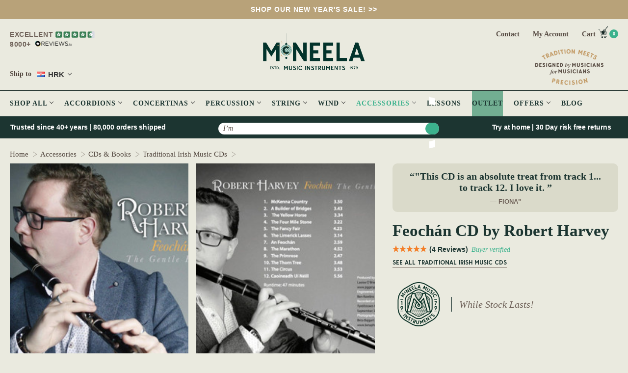

--- FILE ---
content_type: text/html; charset=UTF-8
request_url: https://mcneelamusic.com/accessories/feochan-cd-by-robert-harvey/?setCurrencyId=14
body_size: 120421
content:



<!DOCTYPE html>
<html class="no-js" lang="en">

<head>
    
    


    <!-- reviews script -->
    
    <script async src="https://widget.reviews.co.uk/rating-snippet/dist.js" onload="
        if (typeof ratingSnippet === 'function') {
            ratingSnippet('ruk_rating_snippet', {
                store: 'mcneelamusic-com',
                color: '#f47e27',
                linebreak: false,
                text: 'Reviews',
                onclick: false
            });
        }
    "></script>
    <script async src="https://widget.reviews.co.uk/product/dist.js"></script>
    
    <!-- End of Reviews Script -->
    
    <!-- Block specific GTM-K36G3MXF container -->
    
    <script>
    // Enhanced GTM-K36G3MXF blocking
    (function() {
    // Block gtag config calls
    var originalGtag = window.gtag;
    window.gtag = function() {
    var args = Array.prototype.slice.call(arguments);
    if (args[1] && args[1].includes('K36G3MXF')) {
      console.log('Blocked GTM-K36G3MXF gtag call');
      return;
    }
    if (originalGtag) {
      originalGtag.apply(window, args);
    }
    };
    
    

    // Block script injection
    var originalCreateElement = document.createElement;
    document.createElement = function(tagName) {
        var element = originalCreateElement.call(document, tagName);
        if (tagName.toLowerCase() === 'script') {
        var originalSrcSetter = Object.getOwnPropertyDescriptor(HTMLScriptElement.prototype, 'src').set;
        Object.defineProperty(element, 'src', {
        set: function(value) {
          if (typeof value === 'string' && value.includes('K36G3MXF')) {
            console.log('Blocked GTM-K36G3MXF script loading');
            return;
          }
          originalSrcSetter.call(this, value);
        },
        get: function() {
          return this.getAttribute('src');
        }
        });
        }
        return element;
        };
        })();
    </script>

    
    <!-- End of Block specific GTM-K36G3MXF container -->

    <title>Feochán CD by Robert Harvey - Debut Solo | McNeela Music</title>
    <link rel="dns-prefetch preconnect" href="https://cdn11.bigcommerce.com/s-893ij2w" crossorigin><link rel="dns-prefetch preconnect" href="https://fonts.googleapis.com/" crossorigin><link rel="dns-prefetch preconnect" href="https://fonts.gstatic.com/" crossorigin>
    <meta property="product:price:amount" content="113" /><meta property="product:price:currency" content="HRK" /><meta property="og:url" content="https://mcneelamusic.com/accessories/feochan-cd-by-robert-harvey/" /><meta property="og:site_name" content="McNeela Music | Concertinas | Flutes | Whistles | Bodhrans" /><meta name="description" content="Feochán CD by Robert Harvey is the debut solo album by Irish flute player and 7-times All Ireland Champion with a variety of tunes"><link rel='canonical' href='https://mcneelamusic.com/accessories/feochan-cd-by-robert-harvey/' /><meta name='platform' content='bigcommerce.stencil' /><meta property="og:type" content="product" />
<meta property="og:title" content="Feochán CD by Robert Harvey" />
<meta property="og:description" content="Feochán CD by Robert Harvey is the debut solo album by Irish flute player and 7-times All Ireland Champion with a variety of tunes" />
<meta property="og:image" content="https://cdn11.bigcommerce.com/s-893ij2w/products/860/images/7766/feochan-cd-by-robert-harvey__91730.1614243563.500.750.jpg?c=2" />
<meta property="og:availability" content="oos" />
<meta property="pinterest:richpins" content="enabled" />
    
     

    <link href="https://cdn11.bigcommerce.com/s-893ij2w/product_images/favicon.ico?t&#x3D;1671446861" rel="shortcut icon">
    <meta name="viewport" content="width=device-width, initial-scale=1">

    <!-- Start of Sleeknote signup and lead generation tool - www.sleeknote.com 
    <script id="sleeknoteScript"></script>
    <!-- End of Sleeknote signup and lead generation tool - www.sleeknote.com -->


    <style>
        iframe {
            max-width: 100%;
        }
    </style>


    <script>
        { { !--Change document class from no - js to js so we can detect this in css-- } }
        document.documentElement.className = document.documentElement.className.replace('no-js', 'js');
    </script>

    <script type="lazyload_int">
    function browserSupportsAllFeatures() {
        return window.Promise
            && window.fetch
            && window.URL
            && window.URLSearchParams
            && window.WeakMap
            // object-fit support
            && ('objectFit' in document.documentElement.style);
    }

    function loadScript(src) {
        var js = document.createElement('script');
        js.src = src;
        js.onerror = function () {
            console.error('Failed to load polyfill script ' + src);
        };
        document.head.appendChild(js);
    }

    if (!browserSupportsAllFeatures()) {
        loadScript('https://cdn11.bigcommerce.com/s-893ij2w/stencil/f1cced10-4945-013e-2575-0620d3a600fe/e/bf558980-cc67-013e-c3c5-2258268df3cf/dist/theme-bundle.polyfills.js');
    }
</script>
    <script>window.consentManagerTranslations = `{"locale":"en","locales":{"consent_manager.data_collection_warning":"en","consent_manager.accept_all_cookies":"en","consent_manager.gdpr_settings":"en","consent_manager.data_collection_preferences":"en","consent_manager.manage_data_collection_preferences":"en","consent_manager.use_data_by_cookies":"en","consent_manager.data_categories_table":"en","consent_manager.allow":"en","consent_manager.accept":"en","consent_manager.deny":"en","consent_manager.dismiss":"en","consent_manager.reject_all":"en","consent_manager.category":"en","consent_manager.purpose":"en","consent_manager.functional_category":"en","consent_manager.functional_purpose":"en","consent_manager.analytics_category":"en","consent_manager.analytics_purpose":"en","consent_manager.targeting_category":"en","consent_manager.advertising_category":"en","consent_manager.advertising_purpose":"en","consent_manager.essential_category":"en","consent_manager.esential_purpose":"en","consent_manager.yes":"en","consent_manager.no":"en","consent_manager.not_available":"en","consent_manager.cancel":"en","consent_manager.save":"en","consent_manager.back_to_preferences":"en","consent_manager.close_without_changes":"en","consent_manager.unsaved_changes":"en","consent_manager.by_using":"en","consent_manager.agree_on_data_collection":"en","consent_manager.change_preferences":"en","consent_manager.cancel_dialog_title":"en","consent_manager.privacy_policy":"en","consent_manager.allow_category_tracking":"en","consent_manager.disallow_category_tracking":"en"},"translations":{"consent_manager.data_collection_warning":"We use cookies (and other similar technologies) to collect data to improve your shopping experience.","consent_manager.accept_all_cookies":"Accept All Cookies","consent_manager.gdpr_settings":"Settings","consent_manager.data_collection_preferences":"Website Data Collection Preferences","consent_manager.manage_data_collection_preferences":"Manage Website Data Collection Preferences","consent_manager.use_data_by_cookies":" uses data collected by cookies and JavaScript libraries to improve your shopping experience.","consent_manager.data_categories_table":"The table below outlines how we use this data by category. To opt out of a category of data collection, select 'No' and save your preferences.","consent_manager.allow":"Allow","consent_manager.accept":"Accept","consent_manager.deny":"Deny","consent_manager.dismiss":"Dismiss","consent_manager.reject_all":"Reject all","consent_manager.category":"Category","consent_manager.purpose":"Purpose","consent_manager.functional_category":"Functional","consent_manager.functional_purpose":"Enables enhanced functionality, such as videos and live chat. If you do not allow these, then some or all of these functions may not work properly.","consent_manager.analytics_category":"Analytics","consent_manager.analytics_purpose":"Provide statistical information on site usage, e.g., web analytics so we can improve this website over time.","consent_manager.targeting_category":"Targeting","consent_manager.advertising_category":"Advertising","consent_manager.advertising_purpose":"Used to create profiles or personalize content to enhance your shopping experience.","consent_manager.essential_category":"Essential","consent_manager.esential_purpose":"Essential for the site and any requested services to work, but do not perform any additional or secondary function.","consent_manager.yes":"Yes","consent_manager.no":"No","consent_manager.not_available":"N/A","consent_manager.cancel":"Cancel","consent_manager.save":"Save","consent_manager.back_to_preferences":"Back to Preferences","consent_manager.close_without_changes":"You have unsaved changes to your data collection preferences. Are you sure you want to close without saving?","consent_manager.unsaved_changes":"You have unsaved changes","consent_manager.by_using":"By using our website, you're agreeing to our","consent_manager.agree_on_data_collection":"By using our website, you're agreeing to the collection of data as described in our ","consent_manager.change_preferences":"You can change your preferences at any time","consent_manager.cancel_dialog_title":"Are you sure you want to cancel?","consent_manager.privacy_policy":"Privacy Policy","consent_manager.allow_category_tracking":"Allow [CATEGORY_NAME] tracking","consent_manager.disallow_category_tracking":"Disallow [CATEGORY_NAME] tracking"}}`;</script>

    <script>
        { { !--Only load visible elements until the onload event fires, after which preload nearby elements. -- } }
        window.lazySizesConfig = window.lazySizesConfig || {};
        window.lazySizesConfig.loadMode = 1;
    </script>
    <script async type="lazyload_int"
        data-src="https://cdn11.bigcommerce.com/s-893ij2w/stencil/f1cced10-4945-013e-2575-0620d3a600fe/e/bf558980-cc67-013e-c3c5-2258268df3cf/dist/theme-bundle.head_async.js"></script>

    <link href="https://fonts.googleapis.com/css?family=Montserrat:700,500,400%7CKarla:400&display=block" rel="stylesheet">
    <script async type="lazyload_int"
        data-src="https://cdn11.bigcommerce.com/s-893ij2w/stencil/f1cced10-4945-013e-2575-0620d3a600fe/e/bf558980-cc67-013e-c3c5-2258268df3cf/dist/theme-bundle.font.js"></script>
    <link rel="preload" as="font" crossorigin="anonymous"
        href="https://fonts.googleapis.com/css2?family=Open+Sans:ital,wght@0,400;0,500;0,600;0,700;0,800;1,400;1,500&display=optional">
    <noscript>
        <link rel="stylesheet"
            href="https://fonts.googleapis.com/css2?family=Open+Sans:ital,wght@0,400;0,500;0,600;0,700;0,800;1,400;1,500&display=optional" />
    </noscript>

    <link rel="preload" as="stylesheet" crossorigin="anonymous" href="https://api-outstock.yswapps.com/cdn/styles.css">
    <noscript>
        <link rel="stylesheet" href="https://api-outstock.yswapps.com/cdn/styles.css" />
    </noscript>

    <link data-stencil-stylesheet href="https://cdn11.bigcommerce.com/s-893ij2w/stencil/f1cced10-4945-013e-2575-0620d3a600fe/e/bf558980-cc67-013e-c3c5-2258268df3cf/css/theme-aafd3c00-c9ab-013e-89a9-7e823c6b477a.css" rel="stylesheet">

    <!-- Head Script -->
    <!-- Start Tracking Code for analytics_segment -->

<script>
!function(){var analytics=window.analytics=window.analytics||[];if(!analytics.initialize)if(analytics.invoked)window.console&&console.error&&console.error("Segment snippet included twice.");else{analytics.invoked=!0;analytics.methods=["trackSubmit","trackClick","trackLink","trackForm","pageview","identify","reset","group","track","ready","alias","debug","page","once","off","on"];analytics.factory=function(t){return function(){var e=Array.prototype.slice.call(arguments);e.unshift(t);analytics.push(e);return analytics}};for(var t=0;t<analytics.methods.length;t++){var e=analytics.methods[t];analytics[e]=analytics.factory(e)}analytics.load=function(t,e){var n=document.createElement("script");n.type="text/javascript";n.async=!0;n.src="https://cdn.segment.com/analytics.js/v1/"+t+"/analytics.min.js";var a=document.getElementsByTagName("script")[0];a.parentNode.insertBefore(n,a);analytics._loadOptions=e};analytics.SNIPPET_VERSION="4.1.0";
analytics.load("qZB4CevhXv3ftIo29EpUdubaCmGCYIPk");

analytics.page();
}}();
</script>

<!-- End Tracking Code for analytics_segment -->


<script type="text/javascript" src="https://checkout-sdk.bigcommerce.com/v1/loader.js" defer ></script>
<script src="https://www.google.com/recaptcha/api.js" async defer></script>
<script type="text/javascript">
var BCData = {"product_attributes":{"sku":"ACS860100","upc":null,"mpn":null,"gtin":"630606233832","weight":{"formatted":"100.00 Grams","value":100},"base":true,"image":null,"price":{"with_tax":{"formatted":"HRK113","value":113,"currency":"HRK"},"tax_label":"Tax"},"out_of_stock_behavior":"label_option","out_of_stock_message":"PRODUCT SOLD OUT","available_modifier_values":[],"in_stock_attributes":[],"stock":0,"instock":false,"stock_message":"PRODUCT SOLD OUT","purchasable":true,"purchasing_message":"The selected product combination is currently unavailable.","call_for_price_message":null}};
</script>
<script>
        window.sweet=window.sweet||{},window.sweet.q=sweet.q||[],
        window.sweet.init=function(e){this.cid=e;},window.sweet.track=function()
        {this.q.push(arguments)};var a=document.createElement("script"),
        m=document.getElementsByTagName("script")[0];a.async=1,
        a.src="https://track.sweetanalytics.com/sweet.min.js",m.parentNode.insertBefore(a,m);
        
        sweet.init('AT-651ae8f594c50');
        sweet.track('pageview', 1);
        </script><script id="wsa-rich-snippets-1-intro" nonce="">
/*
    Web Site Advantage: SEO Rich Snippets App 1 [2.58.74111]
    https://bigcommerce.websiteadvantage.com.au/rich-snippets/
    Copyright (C) 2019 - 2025 Web Site Advantage
*/
</script>
<script type="application/ld+json" id="wsa-rich-snippets-jsonld-graph" nonce="">{"@context":"https://schema.org","@graph":[{"isPartOf":{"@id":"https://mcneelamusic.com/#WebSite"},"publisher":{"@id":"https://mcneelamusic.com/#Business"},"breadcrumb":{"@type":"BreadcrumbList","@id":"#BreadcrumbList","name":"Breadcrumbs (SEO Rich Snippets App)","itemListElement":[{"@type":"ListItem","position":1,"item":"https://mcneelamusic.com/accessories/","name":"Accessories" },{"@type":"ListItem","position":2,"item":"https://mcneelamusic.com/cd/","name":"CDs & Books" },{"@type":"ListItem","position":3,"item":"https://mcneelamusic.com/traditional-irish-music-cds/","name":"Traditional Irish Music CDs" },{"@type":"ListItem","position":4,"name":"Feochán CD by Robert Harvey" }] },"@id":"https://mcneelamusic.com/accessories/feochan-cd-by-robert-harvey/#WebPage","url":"https://mcneelamusic.com/accessories/feochan-cd-by-robert-harvey/","name":"Feochán CD by Robert Harvey","primaryImageOfPage":{"@type":"ImageObject","contentUrl":"https://cdn11.bigcommerce.com/s-893ij2w/images/stencil/original/products/860/7766/feochan-cd-by-robert-harvey__91730.1614243563.jpg?c=2" },"@type":"ItemPage" },{"@id":"https://mcneelamusic.com/#WebSite","url":"https://mcneelamusic.com/","name":"McNeela Music - Spreading Music Since 1979","alternateName":"McNeela Music","publisher":{"@id":"https://mcneelamusic.com/#Business"},"@type":"WebSite"},{"url":"https://mcneelamusic.com/","name":"McNeela Music - Spreading Music Since 1979","@type":"Organization","@id":"https://mcneelamusic.com/#Business"}] }</script>
<script data-cfasync="false" data-dd-sm-ignore="true" id="wsa-rich-snippets-javascript" nonce="">var webSiteAdvantage=webSiteAdvantage||{};webSiteAdvantage.momentnow='2026-01-24T14:51:59+00:00';function wsa_error(m){console.error('SEO Rich Snippets: '+m,arguments)};function wsa_tryCatch(m,f){try{f()}catch(e){wsa_error(m,e)}};var wsa_jsonLdIdPostfix="";"use strict";webSiteAdvantage._offerPropertiesCount=0,webSiteAdvantage.addOfferExtras=function(e,t,i,a,r){wsa_tryCatch("addOfferExtras",(function(){var n=document.querySelector(".wsa-offer-pricevaliduntil"),o=null,d=new Date;if(i){var c=new Date(i);o=[c.getFullYear(),("0"+(c.getMonth()+1)).slice(-2),("0"+c.getDate()).slice(-2)].join("-")}else if(n)o=n.getAttribute("data-content");else if(a)if(a.ProductPriceValidUntilFixedDate)o=a.ProductPriceValidUntilFixedDate;else if(a.ProductPriceValidUntilDays){var l=new Date(d.getFullYear(),d.getMonth(),d.getDate()+a.ProductPriceValidUntilDays);o=[l.getFullYear(),("0"+(l.getMonth()+1)).slice(-2),("0"+l.getDate()).slice(-2)].join("-")}if(o&&new Date(o)>d){var s=[];if(s.push({"@context":"https://schema.org","@id":e+t,priceValidUntil:o}),r.forEach((function(i){s.push({"@context":"https://schema.org","@id":e+"?sku="+i+t,priceValidUntil:o})})),webSiteAdvantage._offerPropertiesCount++,!webSiteAdvantage.excludeProduct){var u=document.createElement("script");u.type="application/ld+json",u.id="wsa-rich-snippets-jsonld-product-offer-extras-"+webSiteAdvantage._offerPropertiesCount+window.wsa_jsonLdIdPostfix.toLowerCase(),u.text=JSON.stringify(s),document.querySelector("head").appendChild(u)}}}))};window.addEventListener('load',function(){webSiteAdvantage.addOfferExtras("https://mcneelamusic.com/accessories/feochan-cd-by-robert-harvey/","#Offer",'',null,[])});var wsa_removeMicrodata=true;var wsa_removeRemoveDynamicJsonLd=true;var wsa_productUrl="https://mcneelamusic.com/accessories/feochan-cd-by-robert-harvey/";var wsa_productId="860";var wsa_productReviewCounts="both";var wsa_productReviewMinAggregateRating=0;var wsa_log=function(t){performance.mark(t);console.log(''+performance.now()+': '+t)};var wsa_headLog=function(t){var ds=document.getElementsByTagName('head')[0].dataset;ds.reviewLog=(ds.reviewLog||'')+' '+t;if (window.htmlLog)window.htmlLog('headLog: '+t);};"use strict";webSiteAdvantage.reviewsioFixDone=!1,webSiteAdvantage.reviewsioFix=function(e){wsa_tryCatch("reviewsioFix",(function(){if(e){if(webSiteAdvantage.reviewsioFixDone)return void e.parentNode.removeChild(e);webSiteAdvantage.reviewsioFixDone=!0;var t=JSON.parse(e.text);if(t.review||t.aggregateRating){var a={};if(t.aggregateRating&&(a.aggregateRating=t.aggregateRating),t.review&&(a.review=t.review),a["@id"]=window.wsa_productUrl+"#Product"+window.wsa_jsonLdIdPostfix,a["@context"]="https://schema.org",a.aggregateRating){var i=a.aggregateRating.reviewCount||a.aggregateRating.ratingCount||0;switch(delete a.aggregateRating.reviewCount,delete a.aggregateRating.ratingCount,window.wsa_productReviewCounts){case"reviewCount":a.aggregateRating.reviewCount=i;break;case"ratingCount":a.aggregateRating.ratingCount=i;break;default:a.aggregateRating.reviewCount=i,a.aggregateRating.ratingCount=i}}if(a.review)for(var r=0;r<a.review.length;r++){var n=a.review[r];n.author?n.author.name&&""!==n.author.name.trim()||("string"==typeof n.author?n.author={"@type":"Person",name:n.author}:n.author={"@type":"Person",name:"Anonymous"}):n.author={"@type":"Person",name:"Anonymous"},n.author.name=n.author.name.trim().substring(0,99)}if(!webSiteAdvantage.excludeProduct&&a.aggregateRating&&parseFloat(a.aggregateRating.ratingValue)>=window.wsa_productReviewMinAggregateRating){var o=document.createElement("script");o.type="application/ld+json",o.id="wsa-rich-snippets-jsonld-reviewsio-product"+window.wsa_jsonLdIdPostfix.toLowerCase(),o.text=JSON.stringify(a),document.querySelector("head").appendChild(o)}e.parentNode.removeChild(e)}else wsa_removeRemoveDynamicJsonLd&&e.parentNode.removeChild(e)}}))},wsa_tryCatch("reviewsioFix observer",(function(){new MutationObserver((function(e){wsa_tryCatch("reviewsioFix mutation",(function(){e.forEach((function(e){var t=e.addedNodes;if(null!==t)for(var a=0;a<t.length;a++){var i=t[a];"SCRIPT"===i.nodeName&&"application/ld+json"===i.getAttribute("type")&&"reviewsWidgetProductSnippets"===i.id&&webSiteAdvantage.reviewsioFix(i)}}))}))})).observe(document.querySelector("head"),{attributes:!0,childList:!0,characterData:!0,subtree:!0})})),function(){var e=!1;document.addEventListener("DOMContentLoaded",(function(){e||(e=!0,wsa_tryCatch("reviewsioFix observer 2",(function(){new MutationObserver((function(e){wsa_tryCatch("reviewsioFix mutation 2",(function(){e.forEach((function(e){var t=e.addedNodes;if(null!==t)for(var a=0;a<t.length;a++){var i=t[a];"SCRIPT"===i.nodeName&&"application/ld+json"===i.getAttribute("type")&&webSiteAdvantage.reviewsioFix(i)}}))}))})).observe(document.querySelector("body"),{attributes:!1,childList:!0,characterData:!1,subtree:!1})})))}))}();webSiteAdvantage.richSnippetsApp=["893ij2w","mcneelamusic.com",271,"893ij2w",""];webSiteAdvantage.bcReviews=false;webSiteAdvantage.classyUnicode=webSiteAdvantage.classyUnicode||{};webSiteAdvantage.classyUnicode.options={querySelector:'.classyunicode,title,h1,h2,h3,h4,h5,.breadcrumb-label,.navPages-action,.footer-info-list,script[type="application/ld+json"]',processMetaTags:true};window.classySchemaOptions=window.classySchemaOptions||{};window.classySchemaOptions.scriptIdBase='wsa-rich-snippets-jsonld-classyschema-';window.classySchemaOptions.classNamePrefixes=["classyschema-","wsa-"];window.classySchemaOptions.customCssSelectors={"howto-name":"h1.page-heading"};webSiteAdvantage.classyCleanUp=webSiteAdvantage.classyCleanUp||{};webSiteAdvantage.classyCleanUp.options={removeMicrodata:true,removeJsonLd:true,removeDynamicJsonLd:false,removeJsonLdRegexExcludeIdPatterns:['^wsa-rich-snippets-.*$','reviewsWidgetProductSnippets'],removeJsonLdRegexExcludeClassPatterns:['^jdgm-.*$']};!function(d){var s=d.createElement('script');s.src='https://classyschema.org/2_15/faq_video_howto_unicode_cleanup.min.js';s.async=true;s.setAttribute('fetchpriority','high');d.getElementsByTagName('head')[0].appendChild(s)}(document);</script>
            


<script data-cfasync="false" data-dd-sm-ignore="true" data-cookieconsent="ignore" id="wsa-tag-manager-javascript-h-test" nonce="">!function(w,d){if(d.location.href.indexOf('showHidden=true')<0&&d.location.href.indexOf('shogun.page/previews')<0){w.TagRocket=w.TagRocket||{};var T=w.TagRocket;T.teh=[];w.onerror=function(m,s,l,c,e){T.teh.push((l?(l+' '):'')+(c?(c+' '):'')+m+(m.colno?(':'+m.colno):'')+(s?(' '+s):''));};function a(s){var e=d.createElement('script'),h=d.getElementsByTagName('head')[0];e.appendChild(d.createTextNode(s));h.insertBefore(e,h.firstChild)}a('()=>{};window.arrowFunctions=1');a('async function a(){};window.asyncFunctions=1');var m=new Date().toISOString(),q='wsa-tag-manager-javascript-',z;T.tah=function(s,e){if(w.console)console.error('Tag Rocket h: '+s,e);};p=function(){if(!T.ts&&!d.getElementById(q+'second'))T.tah('Header Script Missing');else if(!T.tss)T.tah('Header Script Failure1');else if(!T.ts)T.tah('Header Script Failure2');if(!T.tm&&!d.getElementById(q+'main'))T.tah('Footer Script Missing');else if(!T.tm)T.tah('Footer Script Failure')};if(w.addEventListener)w.addEventListener('DOMContentLoaded',p);else w.attachEvent('onDOMContentLoaded',p)}}(window,document)</script>               
<script data-cfasync="false" data-dd-sm-ignore="true" data-cookieconsent="ignore" id="wsa-tag-manager-javascript-second" nonce="">
/*
    Web Site Advantage: Tag Rocket App 1 of 2 Head [1.94.79013]
    https://bigcommerce.websiteadvantage.com.au/tag-rocket/
    Copyright (C) 2020 - 2025 Web Site Advantage
*/

!function(w,d){if(d.location.href.indexOf('showHidden=true')<0&&d.location.href.indexOf('shogun.page/previews')<0){w.TagRocket=w.TagRocket||{};var T=w.TagRocket;T.tss=1;T.tags='gads|ga4|bing|facebook';T.scc='US-OH';T.seu='false';T.l='';T.tags='gads|ga4|bing|facebook';T.a=function(s,e,c,o){if(w.console)console.error('Tag Rocket: '+s+': '+e,o||'')};T.eq=T.eq||[];if(w.addEventListener){w.addEventListener('error',function(){T.ef.apply(T,arguments)},{passive:!0,capture:!1});}else if(w.attachEvent){w.attachEvent('onerror',function(){T.ef.apply(T,arguments)});}if(!T.ef){T.ef=function(){T.eq.push(arguments)}};try{T.dw='NewPromotionsAdded';T.dN=[];T.dO=0;T.cg=function(){T.dM(function(a){a.forEach(function(b){T.e(b.addedNodes,function(c){if(T.bC(c,T.bw)=='promotion'&&T.bB(c,'found')){T.dN.push(c)}T.e(T.dK(c,"["+T.bw+"='promotion']"),function(e){if(T.bB(e,'found')){T.dN.push(e)}})})});if(T.bm(T.dN)&&!T.dO){T.A(function(){T.dO=T.aN(function(){T.dO=0;T.f(T.dw,{elements:T.dN});T.dN=[];},100,'New Promotions Added')})}});};T.dG=[];T.dH=0;T.dI=function(a){T.e(a,function(b){if(T.bC(b,T.bw)=='list'&&T.dJ(b)&&T.bB(b,'found')){T.dG.push(b)}T.e(T.dK(b,"["+T.bw+"='list']"),function(c){if(T.dJ(c)&&T.bB(c,'found')){T.dG.push(c)}})})};T.dL=function(){T.A(function(){if(T.bm(T.dG)){if(T.dH)T.dC(T.dH);T.dH=T.aN(function(){T.f(T.cK,{elements:T.dG});T.dG=[];T.dH=0},500,'New Products Added')}})};T.cd=function(e){T.dM(function(f){f.forEach(function(g){T.dI(g.addedNodes);});T.dL();},e||d.body)};T.cK='NewProductsAdded';T.aO='UserDataUpdated';T.dK=function(a,b){if(!a.querySelectorAll)return[];var c=a.querySelectorAll(b);if(Array.from)return Array.from(c);else return c};T.bv=function(a){return T.dK(d,a)};T.dJ=function(a){var b=T.bC(a,T.bx);return b&&!isNaN(parseInt(b,10))};T.O=function(a){return typeof a!=='undefined'&&a!==null};T.w=function(a){return a===0||(T.O(a)&&a!==''&&!isNaN(a))};T.dU=function(a){var b=String.fromCodePoint;if(b){return b(a)}return ''};T.dT=function(a,b,c){var e=[].slice.call(a).map(function(f){if(c||typeof(f)==='function')return f;try{return T.cP(f)}catch(g){if(Array.isArray(f)){return [].concat(f)}else return f}});if(T.bm(e)){e[0]=T.dU(b)+' %cTag Rocket: %c'+e[0];e.splice(1,0,'color:none;');e.splice(1,0,'color:#28a300;')}return e};T.aF=function(){if(w.console)console.warn.apply(console,T.dT(arguments,0x1F6A8,1))};T.cr=function(){if(w.console)console.error.apply(console,T.dT(arguments,0x26A0,1))};T.af=function(a,b){return a.sort(function(c,e){return e.price*e.quantity-c.price*c.quantity}).slice(0,b)};T.cz=function(a,b,c,e){var f,g=function(h){if(h>=T.bm(a))c&&c();else T.aN(function(){T.t('SB95',function(){f=b(a[h],h);if(typeof f!=='undefined')c&&c(f);else g(h+1)},1)},0,'Yield '+h+' '+e);};g(0)};T.e=function(a,b){var c,e,f=T.bm(a);if(a&&f)for(c=0;c<f;c++){e=b(a[c],c);if(typeof e!=='undefined')return e}};T.cV=function(a,b){if(a&&T.bm(a))for(var c=0;c<T.bm(a);c++){if(a[c]===b)return true}};T.dQ=function(a,b,c){a.setAttribute(b,c)};T.p=function(a,b,c){if(T.O(c)&&c!=='')a[b]=c};T.bg=function(a,b){if(!b||!a)return a;var c=b.split('.'),e=a[c.shift()];return T.bg(e,c.join('.'))};T.t=function(a,b,c,e){try{c&&b.apply(this,e)}catch(f){T.a(a,''+f,1,f)}};T.bE=function(a,b,c,e){var f=function(){T.t.call(this,'SB24',c,1,arguments)};if(b==T.R&&d.readyState!="loading"){T.aN(f,0,T.R)}else{e=e||{};if(!T.O(e.passive)){e.passive=!0;}a.addEventListener&&a.addEventListener(b,f,e)||a.attachEvent&&a.attachEvent('on'+b,f)}};T.Q=function(a,b){T.bE(w,a,function(a){if(!b.done){b.done=1;b(a)}},{once:!0})};T.ba=function(a,b){try{return JSON.stringify(a,b)}catch(c){throw ''+T.ba.caller+' '+c}};T.cU=function(a){return a&&JSON.parse(a)};T.cP=function(a){return T.cU(T.ba(a))};T.cR=function(a){return T.ba(a)=='{}'};T.T=function(a){var b=Object(a),c,e,f,g=arguments;for(c=1;c<g.length;c++){e=g[c];if(e!=null){for(f in e){if(Object.prototype.hasOwnProperty.call(e,f))b[f]=e[f];}}}return b;};T.bm=function(a){return a.length};T.bH=function(a){try{if(!localStorage||T.dS)return !1;return localStorage.removeItem(a)}catch(b){T.a('SB63','Incognito Safari has blocked localStorage. This stops us tracking things like add to cart events',1,b);T.dS=!0}};T.bF=function(a){try{if(!localStorage||T.dS)return !1;return localStorage.getItem(a)}catch(b){T.a('SB61','Incognito Safari has blocked localStorage. This stops us tracking things like add to cart events',1,b);T.dS=!0}};T.bG=function(a,b){try{if(!localStorage||T.dS)return !1;localStorage.setItem(a,b)}catch(c){T.a('SB60','Incognito Safari has blocked localStorage. This stops us tracking things like add to cart events',1,c);T.dS=!0}};T.ap=function(a){var b=d.cookie.match(new RegExp('(^| )'+a+'=([^;]+)')),c=b&&unescape(b[2])||'';return c=='deleted'?'':c};T.L=function(a){var b=w.performance;return b&&b.getEntriesByType&&b.getEntriesByType(a)};T.K=function(){var a=navigator;return a.connection||a.mozConnection||a.webkitConnection};T.I=function(a,b,c){return (a||'').replace(b,c||'')};T.as=function(a){return (a||'').trim().toLowerCase()};T.bp=function(a){return T.I(T.I(T.as(a),/([^a-z0-9 _])/g),/ +/g,'_')};T.dj=function(a,b){return a.indexOf(b)>=0};T.M=function(a,b){b=b||255;if(!a)return '(missing)';a=T.I((''+a).trim(),/ *(\r\n|\n|\r) */gm,' ');if(T.bm(a)<=b)return a;return a.substring(0,b-3)+'...'};T.cs=function(a,b){var c='',e='';switch(b){case 'AU':c='0011';e='61';break;case 'US':case 'CA':c='011';e='1';break;case 'GB':c='011';e='44';break;case 'IT':c='00';e='39';break;}a=T.I(a,/[^\d+]+/g);if(c)a=T.I(a,new RegExp('^'+c),'+');if(a[0]!='+'&&e){a='+'+T.I(e+a,/^0/);}return a};T.bD=function(a,b){return a.hasAttribute(b)};T.bC=function(a,b){if(a.getAttribute)return T.M(a.getAttribute(b))};T.bB=function(a,b){var c='data-tagrocket-'+b;if(T.bD(a,c))return 0;T.dQ(a,c,'1');return 1};T.bK=function(a,b,c,e){var f=setInterval(function(){T.t(a,function(){try{c()}catch(g){if(b)clearInterval(f);throw g}},1)},e);return f};T.cb=function(a,b,c,e){if(a)T.dC(a);return T.aN(b,c,e)};T.dC=function(a){clearTimeout(a)};T.aN=function(a,b,c){return setTimeout(a,b,'Tag Rocket '+(c||''))};T.bQ=function(a,b,c){T.dg('query getCartMetafields{site{cart{metafields(namespace:"bc_storefront" keys:["'+b+'"]){edges{node{entityId}}}}}}',function(e,f){T.t('SB82',function(){if(e>0){var g='createCartMetafield',h='',i=T.bg(f,'data.site.cart.metafields.edges');if (i&&i.length){g='updateCartMetafield';h=' metafieldEntityId:'+i[0].node.entityId}T.dg('mutation '+g+'{cart{'+g+'(input:{cartEntityId:"'+a+'" data:{key:"'+b+'" value:"'+T.ba(c).replace(/"/g,'\\"')+'"}'+h+'}){metafield{id entityId key value}errors{...on Error{message}}}}}',function(e,j){T.t('SB83',function(){if(e>0){}},1)})}},1)})};T.dR=function(a){T.ck.appendChild(a)};T.dP=function(a,b,c){b=b||{};if(b.onvisible&&d.hidden){T.Q('visibilitychange',function(){T.dP(a,b,c)});return};var e=d.createElement(a),f;if(b.id&&d.getElementById(b.id))return;for(var g in b){T.dQ(e,g,b[g])}e.onload=e.onreadystatechange=function(){f=e.readyState;if(!f||f=='loaded'||f=='complete'){if(c)c();c=null}};T.dR(e);return e};T.cM=function(a){T.dP('style',{type:'text/css'}).appendChild(d.createTextNode(a));};T.aE=function(a,b,c){b=b||{};b.src=a;if(!T.O(b.async))b.async=!0;if(T.cn)b.nonce=T.cn;if(!T.O(b.onvisible))b.onvisible=!0;if(T.pageType!='orderconfirmation'||T.b.updated){T.dP('script',b,c)}else{T.o(T.aO,function(){T.dP('script',b,c)})}};T.do=function(a){if(T.bD(a,'data-list-name'))return T.bC(a,'data-list-name');if(a.parentElement)return T.do(a.parentElement)};T.N=function(){var a=d.querySelector('head meta[name="description"]');if(a)return T.bC(a,'content');};T.cp=function(a){var b=w.location.href.match(new RegExp('[?&]'+a+'=([^&]*)'));return decodeURIComponent(b&&b[1]||'')};T.dM=function(a,b,c){if(w.MutationObserver)T.Q(T.R,function(){c=c||{childList:!0,subtree:!0};b=b||d.body;if(!b)throw 'no target';new MutationObserver(a).observe(b,c)})};T.dw='NewPromotionsAdded';T.dN=[];T.dO=0;T.cg=function(){T.dM(function(a){a.forEach(function(b){T.e(b.addedNodes,function(c){if(T.bC(c,T.bw)=='promotion'&&T.bB(c,'found')){T.dN.push(c)}T.e(T.dK(c,"["+T.bw+"='promotion']"),function(e){if(T.bB(e,'found')){T.dN.push(e)}})})});if(T.bm(T.dN)&&!T.dO){T.A(function(){T.dO=T.aN(function(){T.dO=0;T.f(T.dw,{elements:T.dN});T.dN=[];},100,'New Promotions Added')})}});};T.dG=[];T.dH=0;T.dI=function(a){T.e(a,function(b){if(T.bC(b,T.bw)=='list'&&T.dJ(b)&&T.bB(b,'found')){T.dG.push(b)}T.e(T.dK(b,"["+T.bw+"='list']"),function(c){if(T.dJ(c)&&T.bB(c,'found')){T.dG.push(c)}})})};T.dL=function(){T.A(function(){if(T.bm(T.dG)){if(T.dH)T.dC(T.dH);T.dH=T.aN(function(){T.f(T.cK,{elements:T.dG});T.dG=[];T.dH=0},500,'New Products Added')}})};T.cd=function(e){T.dM(function(f){f.forEach(function(g){T.dI(g.addedNodes);});T.dL();},e||d.body)};T.cK='NewProductsAdded';T.at='PromotionsVisible';T.dv=function(a){T.bt(T.at,a)};T.br=function(a,b){var c,e=[];T.e(a.infos||a.items||a,function(f){c=f.product||f;if(!c.completed){e.push(c);}});if (T.bm(e)&&T.cp('showHidden')!='true'){T.a('SB55e',''+T.bm(e)+' incomplete products on '+b+' '+e[0].productId+' '+e[0].name,1,e);}};T.dr=function(a,b){var c="["+T.bw+"='list']["+T.bx+"='"+a+"']";if(b)c="[data-list-name='"+T.I(b,/['"\\]/g,'\\$&')+"'] "+c;return d.querySelector(c)};T.n='ProductsVisible';T.dt=function(a,b){if(T.aW||T.aX)a.search=T.aW||T.aX;T.br(a,T.n);T.cD(T.n,a,b)};T.dD=function(a){T.t('SB19b',function(){var b,c={},e;T.e(a,function(f){if(!f.seen){f.seen=1;b=f.callback.name+f.id;if(!c[b])c[b]=[];c[b].push(f)}});for(var g in c){e=c[g][0];e.callback({infos:c[g],list:e.list})}},1)};T.dF=0;T.dE=[];T.dy=function(a){a.visibleTime=0;if(!T.O(a.minVisibleTime))a.minVisibleTime=2e3;var b,c=new IntersectionObserver(function(e){T.e(e,function(f){if(f.isIntersecting){a.lastVisible=new Date;a.trigger='visible';b=T.aN(function(){c.disconnect();T.dE.push(a);if(T.dF)return;T.dF=T.aN(function(){T.dF=0;if(T.bm(T.dE)){T.dD(T.dE);T.dE=[];}},1e3,'Visible Ticking')},a.minVisibleTime-a.visibleTime,'On First Visible')}else{if(b)T.dC(b);if(a.lastVisible){a.visibleTime+=new Date-a.lastVisible;a.lastVisible=0}}})},{threshold:[0.5]});c.observe(a.e)};T.dA=[];T.dB=0;T.dz=function(a){T.dA.push(a)};T.ch=function(){T.t('SB18',function(){var b,c,e=0,f=1,g=function(a){if(a.seen)return false;if(a.e&&a.e.getBoundingClientRect){try{b=a.e.getBoundingClientRect()}catch(h){}if(b){return b.top>-b.height/2&&b.left>-b.width/2&&b.bottom-b.height/2<=(w.innerHeight||d.documentElement.clientHeight)&&b.right-b.width/2<=(w.innerWidth||d.documentElement.clientWidth)}}return a.percent<T.dB},i=function(j,k){if(!k&&c)return;T.dC(c);c=T.aN(function(){c=0;T.t('SB18a',function(){l()},1)},j,'Scroll Tick '+k)} ,l=function(){var m=[],n=1,o,p,q,r=d.body,s=d.documentElement;q=w.pageYOffset,p=w.innerHeight;if(r&&r.scrollHeight){if(f==1)f=r.scrollHeight;if(s.clientHeight)n=s.clientHeight;if(q&&p)n=q+p;}o=n/f;if(o>T.dB){T.dB=o;e=n;T.t('SB18b',function(){T.e(T.dA,function(a){a.trigger='scroll '+o;if(g(a)&&T.bm(m)<=5)m.push(a)});if(T.bm(m)){T.dD(m);i(6e3,1)}},1);}};T.bE(d,'scroll',function(){i(1e3,0);});T.Q('load',function(){l()})},1);};T.du=function(a){if(a.e&&('IntersectionObserver' in window)){T.dy(a)}else{T.dz(a)}};T.dx=function(a,b,c,e){if(!w._bcCsrfProtectionPatched&&e<10){T.aN(function(){T.dx(a,b,c,e+1)},100,'XMLHttpRequest Wait '+e)}else{var f=new XMLHttpRequest();e=e||1;f.onreadystatechange=function(){if(this.readyState==4){if(this.status!=200){if(e<12){T.aN(function(){T.dx(a,b,c,e+1)},1e3,'XMLHttpRequest Retry '+e)}else{T.a('SB36','Request Failed after '+e+' attempts : '+a+' '+this.status,1,f);b(0,this.status)}}else{b(1,f.responseText?T.cU(f.responseText):'-missing-')}}};f.open(c?'POST':'GET',a,true);f.withCredentials=true;f.setRequestHeader('Content-type','application/json');if(c){f.setRequestHeader('Authorization','Bearer '+T.co);f.send(T.ba({query:c}))}else{f.send()}}};T.cW=function(a,b,c,e){if(T.dj(w.location.href,'googleusercontent.com')){c(0,'googleusercontent.com')}else{e=e||1;b=b||{};if(!w._bcCsrfProtectionPatched&&e<10){T.aN(function(){T.cW(a,b,c,e+1)},100,'Fetch Wait '+e)}else{w.fetch(a,b).then(function(f){if(f.ok){f.text().then(function(g){var h;try{h=T.cU(g)}catch(i){throw 'JSON parse error '+i+' '+a}try{c(h?1:0,h||'-empty-')}catch(i){throw 'onComplete error '+i+' '+a}})}else{if(e<12){T.aN(function(){T.cW(a,b,c,e+1)},1e3*e,'Fetch '+e)}else{T.a('SB30','Fetch '+e+' Last Fail '+a+' '+f.status,1,f);try{c(0,f.status)}catch(i){T.a('SB30b','Fetch '+a+' onComplete '+(j.message||j),1,j)}}}}).catch(function(j){if(!j.message||!j.message.match(/^(cancel|annul|brochen|NetworkError when|Failed to fetch|취소됨)/)){if(e<12){T.aN(function(){T.cW(a,b,c,e+1)},1e3,'Fetch Error '+e+1)}else{T.a('SB29','Fetch '+e+' Last Error '+a+' '+(j.message||j),1,j);c(0,j.message||j)}}else c(-1,j.message||j)})}}};T.dg=function(a,b){var c='/graphql';if(w.fetch){T.cW(c,{method:'POST',credentials:'same-origin',headers:{'Content-Type':'application/json',Authorization:'Bearer '+T.co},body:T.ba({query:a})},b)}else{T.dx(c,b,a)}};T.bN=function(a,b){if(w.fetch){T.cW(a,{credentials:'include'},b)}else{T.dx(a,b)}};T.bA=function(){T.o(T.dw,function(a){T.by(T.bz(a.elements))})};T.by=function(a){T.e(a,function(b){if(!b.e)b.e=d.querySelector("["+T.bw+"='promotion']["+T.bx+"='"+b.id+"']");var c=b.location=='top'?0.1:0.9;if(b.e){if(T.bB(b.e,'registered')){T.du({se: T.ds,id:'',e:b.e,promotion:b,percent:c,callback:T.dv});T.bE(b.e,'click',function(){T.bt(T.av,b)})}}else{T.du({se: T.ds,id:'',e:b.e,promotion:b,percent:c,callback:T.dv})}})};T.av='PromotionClicked';T.dq=0;T.bo=function(a,b){T.dq++;T.e(a.items,function(c,e){if(!b||T.cV(b,c)){c.e=c.e||T.dr(c.productId,a.listName);var f={se: T.ds,id:T.dq,e:c.e,product:c,list:a};if(c.e){if(T.bB(c.e,'registered')){f.callback=T.dt;f.percent=e/T.bm(a.items);T.du(f);T.bE(c.e,'click',function(){if(!f.seen)T.dt({infos:[f],list:a});T.bt(T.aa,f);})}}else{f.callback=T.dt;f.percent=e/T.bm(a.items);T.du(f);}}})};T.aa='ProductClicked';T.bz=function(a){var b,c,e,f,g=[];if(!a)a=T.bv("["+T.bw+"='promotion']["+T.bx+"]");T.e(a,function(h){b=T.bC(h,T.bx);c=T.bC(h,'data-name');e=T.bC(h,'data-position');f={e:h};if(b)f.id=parseInt(b,10);if(c)f.name=c;if(e)f.location=e;g.push(f)});return g};T.bu=function(a){var b,c,e=[],f=T.dn(e,a);if(T.bm(e)){T.bn({reason:'List',items:e},function(g){for(b in f){c=f[b];if(T.ci)c.category=T.ci;T.bo(c,g.items)}})}};T.dm=[];T.dn=function(a,b){var c,e,f,g,h,i={},j,k,l,m,n,o,p=['{','blogid','pageid','categoryid','ssib'],q='data-tagrocket-searchprovider';T.e(b,function(r){j=T.do(r)||'Page: '+T.cj;c=j.split(':')[0].trim();m=j;if(T.dj(m,':'))m=m.split(':')[1].trim();i[j]=i[j]||{id:T.bp(j),type:c,listName:j,name:m,items:[]};n=T.dm[j]||0;f=T.bC(r,T.bx);e=T.bC(r,'data-product-price');l=T.bC(r,'data-product-category');g=T.bC(r,'data-name');h=T.bC(r,'data-product-brand');o=T.bC(r,'data-position');k={e:r,index:n};if(f)k.productId=parseInt(f,10);if(isNaN(k.productId)){if(!T.dp&&f&&p.some&&p.some(function(m){f.indexOf(m)!=0})){T.dp=1;T.a('SB43','Page contains invalid '+T.bx+' value: '+f,1,r)}}else{T.bB(r,'found');if(T.w(e))k.price=parseFloat(e);if(l)k.category={path:l,breadcrumbs:[l]};if(T.bD(r,q))k.searchprovider=T.bC(r,q);if(T.j)k.currency=T.j;if(!isNaN(o))k.index=parseInt(o,10)-1;T.dm[j]=n+1;a.push(k);i[j].items.push(k)}});return i};T.ax=function(a){var b=T.bF('wsa-srv');if(!b){b=''+Math.floor(Math.random()*100);T.bG('wsa-srv',b)}return parseInt(b)<a};T.r=function(a,b){if(isNaN(a))return a;if(!b)b=0;var c=Math.pow(10,b),e=Number.EPSILON||2.220446049250313e-16;return Math.round((a+e)*c)/c};T.dl='GetValue';T.getProductId=function(a,b,c,e,f){if(c.type=='giftCertificate')return c.type;var g=(c.isVariant&&f?f:e);if(g.length<1)return;return T.I(T.I(T.I(T.I(T.I(T.I(T.I(T.I(T.I(T.I(T.I((T.e(g.split('||'),function(h){if((!T.dj(h,'[[psku]]')||c.productSku)&&(!T.dj(h,'[[pmpn]]')||c.productMpn)&&(!T.dj(h,'[[pupc]]')||c.productUpc)&&(!T.dj(h,'[[pgtin]]')||c.productGtin)&&(!T.dj(h,'[[vname]]')||c.variantName)&&(!T.dj(h,'[[vid]]')||c.variantId)&&(!T.dj(h,'[[vsku]]')||c.variantSku)&&(!T.dj(h,'[[vmpn]]')||c.variantMpn)&&(!T.dj(h,'[[vupc]]')||c.variantUpc)&&(!T.dj(h,'[[vgtin]]')||c.variantGtin))return h})||'[[pid]]'),/\[\[pid\]\]/ig,c.productId),/\[\[pmpn\]\]/ig,c.productMpn),/\[\[pupc\]\]/ig,c.productUpc),/\[\[pgtin\]\]/ig,c.productGtin),/\[\[psku\]\]/ig,c.productSku),/\[\[vname\]\]/ig,c.variantName),/\[\[vid\]\]/ig,c.variantId),/\[\[vsku\]\]/ig,c.variantSku),/\[\[vmpn\]\]/ig,c.variantMpn),/\[\[vupc\]\]/ig,c.variantUpc),/\[\[vgtin\]\]/ig,c.variantGtin)};T.bU=function(a){T.b.updated=!0;try{var b=a.billingAddress;T.p(b,'phone',T.cs(b.phone,b.countryCode));T.p(T.b,'email',T.as(b.email));T.p(T.b,'phone',b.phone);T.p(T.b,'first_name',b.firstName);T.p(T.b,'last_name',b.lastName);T.p(T.b,'street',b.address1);T.p(T.b,'city',b.city);T.p(T.b,'state',b.stateOrProvince);T.p(T.b,'postal_code',b.postalCode);T.p(T.b,'country_code',b.countryCode);if(b.address2)T.b.street=(T.b.street?T.b.street+', ':'')+b.address2;}catch(c){T.a('SB56','Failed to update user data',1,c);}T.bt(T.aO,T.b);};T.aO='UserDataUpdated';T.dh=function(a,b){if(a.variants.edges){return T.e(a.variants.edges,function(c){if(c.node.entityId==b)return c.node})}};T.di=function(a){var b='',c;T.e(a.options.edges,function(e,f){c=e.node;if(f)b+=', ';b+=c.displayName+':';T.e(c.values.edges,function(g){b+=' '+g.node.label})});return b};T.de='ProductDataGathered';T.df='CartDataGathered';T.bn=function(a,b){T.t('SB26c',function(){var c=a.cart,e,f,g,h,i=[],j=[],k=T.cp('showHidden')=='true',l=function(i){a.requests++;var m=i.slice(0,25),n=j.filter(function(o){return T.cV(m,o.p)&&!T.cV(n,o.v)}).map(function(o){return o.v});f='query Products{site{';if(h){f+='id:product(entityId:'+e[0].productId+'){entityId sku mpn upc gtin} product(sku:'+T.ba(h)+'){'}else{f+='products(first:25 entityIds:'+T.ba(m)+'){edges{node{'}f+='entityId sku name path defaultImage {url (width: 1000)}mpn upc gtin brand {name} categories{edges{node{name entityId breadcrumbs(depth:10 first:50){edges{node{name}}}}}}';if(c&&T.bm(n)){if(T.bm(n)>250)T.a('SB26','Can only get 250 variants. There are '+T.bm(n),1,n);f+='variants(first:250 entityIds:'+T.ba(n.slice(0,250))+'){edges{node{entityId mpn upc gtin options(first:50){edges{node{displayName values(first:50){edges{node{label}}}}}}}}}';}f+='twoVariants:variants(first:2){edges{node{entityId sku}}}';if(!h)f+='}}';f+='}}}';T.dg(f,function(p,q){T.t('SB32',function(){if(p>0){if(q.errors&&T.bm(q.errors))throw 'graphql '+q.errors[0].message;T.e(e,function(o){var r,s,t,u,v,x,y,z,aa,ab,ac,ad;if(h){x=T.bg(q,'data.site.product');y=T.bg(q,'data.site.id.sku');z=T.bg(q,'data.site.id.mpn');aa=T.bg(q,'data.site.id.upc');ab=T.bg(q,'data.site.id.gtin');delete o.productSku}else{ac=T.bg(q,'data.site.products.edges');if(!ac)T.a('SB32x',T.ba(q),1,q);x=T.e(ac,function(ae){if(!ae||!ae.node)T.a('SB32z',T.ba(q),1,q);if(ae&&ae.node&&ae.node.entityId==o.productId)return ae.node});if(x)y=x.sku}if(x){o.completed=!0;var af,ag=[],ah=o.sku,ai=x.name,aj=x.path,ak=x.defaultImage,al=x.mpn,am=x.upc,an=x.gtin,ao=x.brand,ap=o.variantId;ah=ah||h;if(y)o.productSku=y;if(ah&&y!=ah)o.variantSku=ah;if(ai)o.name=ai;if(ak){o.defaultImage=ak;if(ak.url)ak.data=T.I(ak.url,'/1000w/','/{:size}/')};if(aj)o.url=T.cl+aj;if(h){if(z)o.productMpn=z;else delete o.productMpn;if(aa)o.productUpc=aa;else delete o.productUpc;if(ab)o.productGtin=ab;else delete o.productGtin;if(al&&z!=al)o.variantMpn=al;if(am&&aa!=am)o.variantUpc=am;if(an&&ab!=an)o.variantGtin=an;}else{if(al)o.productMpn=al;if(am)o.productUpc=am;if(an)o.productGtin=an;}if(ao&&ao.name)o.brand=ao.name;if(ap&&c){ad=T.dh(x,ap);if(ad){if(ad.options)o.variantName=T.di(ad);if(ad.mpn)o.variantMpn=ad.mpn;if(ad.upc)o.variantUpc=ad.upc;if(ad.gtin)o.variantGtin=ad.gtin}else{T.a('SB27','Failed to get extra variant information for variant: '+ap,1,x);o.variantName='(id='+ap+')'}};o.isVariant=(ah&&(!y||y!=ah))==!0;v=T.bg(x,'twoVariants.edges');if(T.bm(v)>0){af=v[0].node;if(!o.isVariant)o.hasVariants=T.bm(v)>1||!(o.productSku==af.sku||af.sku=='');if(T.bm(v)<2&&!o.variantId)o.variantId=af.entityId};o.categories=ag;t=T.bg(x,'categories.edges');T.e(t,function(aq){if(!aq||!aq.node){T.a('SB32c',T.ba(t),1,t)}else{s={id:aq.node.entityId,name:aq.node.name,breadcrumbs:[]};ag.push(s);u=T.bg(aq,'node.breadcrumbs.edges');if(!u){T.a('SB32b',T.ba(t),1,t)}else{T.e(u,function(ar){s.breadcrumbs.push(ar.node.name);});s.path=s.breadcrumbs.join("/");if(!r||r.id>s.id)r=s}}});o.category=r}})}else{if(T.pageType!='orderconfirmation'&&p==0)T.a(a.reason,'Failed to get extra information for '+T.bm(m)+',ok='+p+',status='+q,1,m)}if(T.bm(i)>25){l(i.slice(25))}else{if(p>0&&!c&&!T.dj(w.location.href,'translate.goog')){var as=[];T.e(e,function(o){if(!o.completed)as.push(o)});if(T.bm(as)&&!k){if(g)T.a('SB55d','Could not get extra product data for URL sku '+g,1,{issues:as,items:e});else if(h)T.a('SB55a','Could not get extra product data for sku '+h,1,{issues:as,items:e});else T.a('SB55b',a.reason+' '+a.requests+' Could not get extra product data for '+T.bm(as)+' out of '+T.bm(e)+' items. '+as[0].productId,1,{issues:as,items:e});T.a('SB55c',T.ba(q),1,q)}}if(a.reason==T.v&&T.bm(e)&&!e[0].variantId&&T.dk)e[0].variantId=T.dk;b(a)}},1)})};if(a.reason==T.v){g=T.cp('sku');h=a.items[0].sku||g;}if(c){c.items=[];var at=c.lineItems;if(at)T.e([].concat(at.physicalItems,at.digitalItems,at.giftCertificates),function(au){if(c.currency&&c.currency.code)au.currency=c.currency.code;if(!T.w(au.price))au.price=au.salePrice;if(!T.w(au.price))au.price=au.list_price;if(au.type=='giftCertificate'){au.price=au.amount;au.productId='giftCertificate';au.quantity=1;au.isTaxable=au.taxable;au.completed=!0}if(au&&!au.parentId)c.items.push(au)});else{T.a('SB26b','Missing lineItems '+a.reason+' '+T.ba(a.response||c),1,c);return}}e=a.items||c.items;a.items=e;if(c)c.items=e;T.products=T.products||[];T.products.push(e);var av=0;if(c){if(T.j&&!c.currency)c.currency={code:T.j};var aw,ax=c.baseAmount,ay=c.cartAmount,az=c.coupons;if(ax&&ay)c.totalDiscount=ax-ay;if(az)c.couponCodes=az.map(function(ba){return ba.code}).join(', ')}T.e(e,function(o){var bb=o.discountAmount,bc=o.couponAmount;if(!o.productId&&o.product_id)o.productId=o.product_id;if(!o.variantId&&o.variant_id)o.variantId=o.variant_id;aw=0;if(bb)aw+=bb;if(bc){aw+=bc;if(c&&c.couponCodes)o.couponCodes=c.couponCodes}if(aw){o.totalDiscount=aw;av+=aw}if(o.type!='giftCertificate'&&o.productId&&!T.cV(i,o.productId))i.push(o.productId);if(o.variantId)j.push({p:o.productId,v:o.variantId});});if(c&&c.orderAmount)c.totalDiscount=(c.discountAmount||0)+av;if(!T.bm(i)){T.A(function(){b(a)})}else{a.requests=0;l(i);}},1)};T.t('SB33',function(){},1);T.cc=function(){};T.bl=function(){return !0};T.bO=function(a){if(!localStorage)return;T.A(function(){var b,c,e,f=T.cU(T.bF('wsa-c')),g=f||{version:'n/a'},h,i,j={};T.bX=0;T.e(a.items,function(k){var l=k.productSku,m=k.variantName,n=k.brand,o=k.sku,p=k.quantity;if(T.bX<3){b='id.'+k.id+'.p'+k.productId;if(k.variantId)b+='.v'+k.variantId;c={productId:k.productId,quantity:p,price:k.price,name:k.name,category:k.category};if(l)c.productSku=l;if(m)c.variantName=m;if(n)c.brand=n;if(o)c.sku=o;e=p;i=g[b];if(i)e-=i.quantity;e&&T.bW(e,k,a);j[b]=c}g[b]=null});j.version='1.0';T.bG('wsa-c',T.ba(j));for(h in g){i=g[h];i&&i.quantity&&T.bW(-i.quantity,i,a)}});};T.bE(w,'visibilitychange',function(){if(T.bm(T.dE)){T.dD(T.dE);T.dE=[]}});T.cu=[];T.o=function(a,b,c,e){if(!a){T.a('On event missing event text: '+c,'');return};if(!c)c=a;if(T.bm(arguments)<4)e=!0;if(!a||(!e&&e!=false)||!c||!b){T.a('OnEvent bad data',a,b,c,e)}T.cu.push({r:new RegExp(a),c:b,s:c,p:e})};T.cv=[];T.on=function(a,b){if(!a)T.a('On event missing eventRegexText');if(!b)T.a('On event missing callback');T.cv.push({r:new RegExp(a),c:b,s:'C'+T.bm(T.cv),p:!0})};T.cw=function(f,g,h){T.e(f,function(i){if(i.r.test(g))T.t(i.s,i.c,i.p,[h,g])})};T.cx=function(f,g,h){T.e(f,function(i){if(i.r.test(g))T.t(i.s,i.c,i.p,[h,g])})};T.cy=function(f,g,h,b){T.cz(f.filter(function(i){return i.r.test(g)}),function(i){T.t(i.s,i.c,i.p,[h,g])},b,g)};T.cA=function(g,h){T.cw(T.cv,g,h);if(!h.cancelBuiltInEvents)T.cw(T.cu,g,h);return h};T.cB=function(g,h,b){T.cy(T.cv,g+' custom events',h,function(){if(!h.cancelBuiltInEvents)T.cy(T.cu,g+' built in events',h,function(){b&&b(h)});else{b&&b(h)}});};T.cC=function(g,h){T.cx(T.cv,g,h);if(!h.cancelBuiltInEvents)T.cx(T.cu,g,h);return h};T.f=function(g,h){h.cancelBuiltInEvents=!1;return T.cA(g,h)};T.bt=function(g,h){T.A(function(){T.f(g,h)})};T.cD=function(g,h,b){h.cancelBuiltInEvents=!1;T.cB(g,h,function(j){b&&b(j)})};T.cE=function(g,h){h.cancelBuiltInEvents=!1;return T.cC(g,h)};T.az=function(g,h){h.cancel=!1;T.cA(g,h);return !h.cancel};T.cF=function(g,h){h.cancel=!1;T.cC(g,h);return !h.cancel};T.b={};T.userData=T.b;T.userDataUpdated=function(){T.bt(T.aO,T.b)};T.ci='';T.app={a:'3.46.32',v:'1.94.79013',d:'2025/11/07 15:26'};T.j='HRK';T.ai='EUR';T.cj="Feochán CD by Robert Harvey - Debut Solo | McNeela Music";T.ck=d.getElementsByTagName('head')[0];T.bw='data-event-type';T.bx='data-entity-id';T.R='DOMContentLoaded';T.aD='exception';T.instantLoad='';T.dataTagEnabled='true';T.m='page_view';T.h='config';T.H='event';T.pageType='product';T.cl='https://mcneelamusic.com';T.cm=false;T.cn="";T.d='allow_enhanced_conversions';T.co="eyJ0eXAiOiJKV1QiLCJhbGciOiJFUzI1NiJ9.eyJjaWQiOlsxXSwiY29ycyI6WyJodHRwczovL21jbmVlbGFtdXNpYy5jb20iXSwiZWF0IjoxNzY5NDI5NTU2LCJpYXQiOjE3NjkyNTY3NTYsImlzcyI6IkJDIiwic2lkIjo0ODg5NDIsInN1YiI6IkJDIiwic3ViX3R5cGUiOjAsInRva2VuX3R5cGUiOjF9.uY64Oz-E-BD8QJkucTnqilszX2RN5sEO_io65ksjIZWzcOCwD3JLRlDw0zU_f-iqAp4lhtcxP6orxiu9Lja7cg";T.aW=T.cp('search_query');if(!T.aW)T.aW=T.cp('search_query_adv');if(T.aW)T.pageType=T.pageType+'_search';T.P=T.O(d.hidden)?''+d.hidden:'unknown';w.dataLayer=w.dataLayer||[];T.cG=[];T.gq=[];T.gp=[];T.G=function(){if(!T.cH&&T.cI){T.cH=!0;try{while(T.bm(T.cG)){var a=T.cG[0];T.cG.splice(0, 1);gtag.apply(null,a)}while(T.bm(T.gq)){var a=T.gq[0];T.gq.splice(0, 1);gtag.apply(null,a)}if(T.cJ){while(T.bm(T.gp)){var a=T.gp[0];T.gp.splice(0, 1);gtag.apply(null,a)}}}finally{T.cH=!1;}}};T.F=function(b){if(!w.gtag||!w.gtag.tagrocket){w.gtag=function(c,e,f){var a=arguments;if(T.cI){var g=f&&f.send_to||[],h=Array.isArray(g)?g:[g],i=["g-v46045z7n7","tagrocket","googleanalyticsfour"];if(c==T.h&&e&&i.includes(e.toLowerCase())&&(f&&f.send_page_view===!1)!=!0){T.cJ=!0;}if(c==T.H){if(e==T.m){if(h.some(function(j){return i.includes(j.toLowerCase())})){T.cJ=!0;}}else if(!T.cJ&&(h.some(function(j){return i.includes(j.toLowerCase())}))){T.gp.push(a);return;}}try{if(TextEncoder){var s=new TextEncoder().encode(T.ba(k)).byteLength;if(s>16e3)T.a('GT5','Gtag Payload Too Large g t s'+s,1,arguments)}}catch(l){}dataLayer.push(a)}else{if(c=='consent')dataLayer.push(a);else T.cG.push(a)}};w.gtag.tagrocket=!0;}};T.F();dataLayer.splice(0).forEach(function(a){gtag.apply(null,a)});T.o(T.n,function(a){var b=[];T.e(a.infos,function(c){b.push(T.q({id:T.u(c.product)}))});T.k(a.search?'view_search_results':'view_item_list',{items:b})},'GA4',1);T.o(T.n,function(a){var b=[],c=a.list,e=c.listName,f={items:b},g;T.p(f,'currency',T.j);T.e(a.infos,function(h){g=T.ab(h.product,(h.e?'element':'stencil')+' '+h.trigger+' '+(h.product.searchprovider?h.product.searchprovider:''));if(g)b.push(g)});if(c.category&&c.type!=c.category)e=c.type+': '+c.category;T.U('view_item_list',T.ac(f,e,c.id))},'GF3d',1);T.o(T.n,function(a){var b='view_item_list',c=[],e=[],f=a.list,g=f.category,h=g||f.name,i={ecomm_prodid:c,ecomm_pagetype:'category',ecomm_category:h,event_category:f.type,event_label:h,items:e};if(T.j)i.currency=T.j;if(T.aW||T.aX){b='view_search_results';i.event_label=T.aW||T.aX;i.ecomm_pagetype='searchresults'};T.aY(a.infos.map(function(j){return j.product}),c,e);T.aR(b,i)},'BA7j',1);T.o(T.n,function(a){T.aZ=1;var b=[],c=[],e={ecomm_prodid:b,items:c,ecomm_pagetype:'other'};T.aY(a.infos.map(function(f){return f.product}),b,c);if(a.search){e.ecomm_pagetype='searchresults';e.ecomm_query=a.search};T.aR('',e)},'BA8',1);T.o(T.n,function(a){var b=[],c=a.list,e,f=c.type,g='ViewContent';if(c.category)f=c.category;T.e(a.infos,function(h){b.push(T.bf(h.product));});e={content_ids:b,content_type:'product',content_category:f,content_name:c.name};if(a.search){e.search_string=a.search;g='Search'}T.be(g,e,g=='ViewCategory'?'trackCustom':'track')},'FA8',1);T.o(T.at,function(a){T.e(a.infos,function(b){T.au('view_promotion',b.promotion)})},'GF40',1);T.o(T.aa,function(a){var b=T.ab(a.product),c={items:[b]};T.p(c,'currency',T.j);if(b)T.U('select_item',T.ac(c,a.list.listName,a.list.id))},'GF3c',1);T.o(T.av,function(a){T.au('select_promotion',a)},'GF41',1);T.o(T.cK,function(a){T.bu(a.elements)});T.aH='consent';T.aI='default';T.aM='update';T.aK='denied';T.aJ='granted';T.aL='ConsentChanged';T.B={gtagConsentModeV2:'advanced',consentSource:'cmp',bcEnabled:T.cm,enabled:!0};T.consent=T.B;T.gtmConsent=function(a,b){T.cL(b||'gtm',a)};T.cM('#consent-manager-update-banner,#consent-manager{display:none;visibility:hidden}');T.cN='ConsentEstablished';T.bk=function(a){if(!T.cO){T.cO=!0;T.Q(T.R,function(){T.B.log.push('ConsentEstablished '+a);T.B.established=a;T.B.established_state=T.cP(T.B);T.cQ(a);T.cI=!0;T.cD(T.cN,T.B,function(){if(a=='timeout'&&(!T.B.current||T.cR(T.B.current))){var b='[US-OH] No consent setting detected after 2000ms.';if(!T.bF('wsa-cmp')){T.a('SB92',b,1,T.cP(T.B))}else T.aF(b,T.cP(T.B));T.bG('wsa-cmp','n')}else T.bG('wsa-cmp','y')})})}};T.A=function(a){if(T.cI)a();else T.o(T.cN,a)};T.t('SB19b',function(){T.cS=function(a){if(T.cT){if(a>2)return;T.aN(function(){T.cS((a||0)+1);},100);return;}var b=T.B.current,c=T.cU(T.ap('bc_consent')||'{"allow":[]}').allow,e=[],f=[],g={allow:e,deny:f},h=w.consentManagerStoreConfig&&w.consentManagerStoreConfig(),i=h&&h.improvedConsentManagerEnabled,j=function(k,l,m){switch(k){case T.aJ:e.push(m);break;case T.aK:f.push(m);break;default:l?e.push(m):f.push(m);break;}},n=function(o){T.bv("[data-bc-cookie-consent]").forEach(function(p){var q=p.dataset.bcCookieConsent,m=q?Number(q):0;if(T.cV(o,m)&&"text/plain"==p.type){var r=p.cloneNode(!0),s=p.parentElement;r.type="text/javascript";p.remove();try{s.appendChild(r)}catch(t){T.aF("Enabling a data-bc-cookie-consent script caused error",t);}}})};if(b){j(b.analytics_storage,T.cV(c,3),3);j(b.functionality_storage,T.cV(c,2),2);j(b.ad_storage,T.cV(c,4),4);if(T.cV(c,3)==T.cV(e,3)&&T.cV(c,2)==T.cV(e,2)&&T.cV(c,4)==T.cV(e,4))return;if(h&&!i)T.a('PC1','improvedConsentManagerEnabled is not true',1,h);T.cT=!0;T.cW('/api/storefront/consent',{method:'POST',headers:{"Content-Type":"application/json"},body:T.ba(g)},function(){T.cT=!1;n(e)})}else n([2,3,4])};T.A(T.cS);T.cQ=function(u){var b=T.B.current,v=!1,x,y,z=function(aa,ab){y=ab+'Was';if(b&&b[aa]){x=T.B[y];T.B[y]=b[aa]==T.aJ;if(x!=T.B[y])v=!0;}T.B[ab]=T.B[y];};z('analytics_storage','analytics');z('functionality_storage','functional');z('ad_storage','targetingAdvertising');z('ad_user_data','adUserData');z('ad_personalization','adPersonalization');T.cX=T.B.analytics;T.cY=T.B.functional;T.aG=T.B.targetingAdvertising;T.cZ=T.B.adUserData;T.da=T.B.adPersonalization;if(v&&T.cI)T.f(T.aL,T.B);if(T.cI)T.cS();}},1);T.t('SB19',function(){T.B.log=[];T.cL=function(a,b){if(!b)return;var c=T.cP(b),e=T.B.cache,f=new Date,g=c.region,h,i,j,k='_region',l=function(m){j=m.trim().toUpperCase();if((!h||j.length>h.length)&&(j=='US'||j=='US-OH'))h=j};T.B.log.push({time:f,elapsed:T.B.start?f-T.B.start:'-',command:a,consent:T.cP(b)});if(a.includes('default')||a=='gtm_initial')a=T.aI;if(a.includes('update')||a=='gtm_change')a=T.aM;delete c.region;delete c.wait_for_update;if(a==T.aI){if(g){if(g.length)T.e(g,l);else l(g);if(!h)return};for(i in c){j=T.B[i+k];if(j&&(!h||j.length>h.length))delete c[i]};if(h){for(i in c)T.B[i+k]=h;};};T.B[a]=T.T(T.B[a]||{},c);if(!T.B.update||a!=T.aI)T.B.current=T.T(T.B.current||{},c);if(T.cO){T.cQ('dataLayer')}else if(a==T.aM)T.bk('update');if(T.cR(T.B.current))return;if(!e)e={created:f};e.consent=T.B.current;e.lastUse=new Date;T.bG('wsa-cm',T.ba(e));};},1);T.db=!0;T.dc=function(){var a=w.google_tag_data,b=T.aI,c=a&&a.ics&&a.ics.entries,e={},f,g;if(c){for(f in c){g=c[f];if(T.O(g.update)){e[f]=g.update?T.aJ:T.aK;b=T.aM}else if(T.O(g.default))e[f]=g.default?T.aJ:T.aK}if(!T.cR(e)){a=T.B.googleTagData;if(!a||T.ba(e)!=T.ba(a)||(b==T.aM&&T.db)){T.db=!1;T.B.googleTagData=T.cP(e);T.cL('google_tag_data_'+b,e)}}}};T.bK('SB81',0,T.dc,500);T.A(function(){T.F('WhenConsentEstablished');T.G()});T.t('SB15',function(){var a,b=w.dataLayer,c=b.push,e=function(f,g){if(f.length>2&&f[0]==T.aH)T.cL('dl_'+f[1]+'_'+g,f[2])};for(a=0;a<b.length;a++){e(b[a],'before')};b.push=function(){var h=[].slice.call(arguments,0);T.F('dataLayer.push');c.apply(b,h);h.forEach(function(i){e(i,'push')});T.G()};},1);T.init=function(){T.cr('The Tag Rocket API needs to be enabled to use it. Global Tag Values > Settings.')};T.Q(T.R,function(){if(T.i)T.e(T.i,function(){T.init()});});T.g=function(){T.F('GtagAdvertisingConsent2');gtag.apply(null,arguments);T.G()};T.k=function(a,b,c){if(!b.send_to)b.send_to=["AW-1008443931","AW-16521597455","AW-16519636210","AW-16519655613","AW-16519646975","AW-16519618932"];b['developer_id.dODEzZj']=true;T.A(function(){T.t('GA91',function(){var e=''+d.location;if(c)gtag('set','page_location',c);T.g(T.H,a,b);if(c)gtag('set','page_location',e)},1)})};T.S=function(a,b){T.F('GtagAnalyticsConsent2');gtag.apply(null,arguments);T.G()};T.aA=0;T.aB=0;T.aC=Date.now();T.U=function(c,e){try{if(c==T.aD){T.aB++;if(T.aB>15)return};e=T.T({},T.J,e);e.send_to="G-V46045Z7N7";T.aA++;e['developer_id.dODEzZj']=true;if(!gtag)T.a('GF43',c+': No gtag',1,e);T.A(function(){T.t('GF91',function(){T.S(T.H,c,e)},1)});}catch(f){T.a('GF42',c+': '+f,1,f);throw f}};T.be=function(a,b,c,e){b=b||{};b.app='TagRocket';c=c||'track';if(b.value||b.value===0){b.currency=b.currency||T.j}b.product_catalog_id="1652248008641227";if(e){fbq(c,a,b,{eventID:e})}else{fbq(c,a,b)}};gtag('set','developer_id.dODEzZj',true);T.t('GT1b',function(){var a,b=T.cU(T.bF('wsa-cm'));if(b&&b.consent&&b.lastUse&&new Date(b.lastUse).getTime()+18e5>new Date().getTime()){T.B.cache=b;a=b.consent;a.wait_for_update=2000;}else a={wait_for_update:2000};if(!T.cR(a)){T.B.trLast=a;gtag(T.aH,T.aI,a)}},1);gtag('set','cookie_flags','SameSite=None;Secure');T.dd=function(){var a={address:{}},b=a.address;T.p(a,'email',T.b.email);T.p(a,'phone_number',T.b.phone);T.p(b,'first_name',T.b.first_name);T.p(b,'last_name',T.b.last_name);T.p(b,'street',T.b.street);T.p(b,'city',T.b.city);T.p(b,'region',T.b.state);T.p(b,'postal_code',T.b.postal_code);T.p(b,'country',T.b.country_code);if(T.cR(b))delete a.address;if(!T.cR(a))gtag('set','user_data',a)};T.o(T.aO,function(){T.dd()});T.dd();gtag('js',new Date);T.t('BA1c',function(a){w[a]=w[a]||[]},1,['uetq']);T.t('FA1c',function(){T.bb=[];T.bc=1;var a;if(w.fbq){T.aF('Meta pixel already existed. Probable implementation duplication');T.bd=1}else{a=w.fbq=function(){var b=arguments;if(T.bc)T.bb.push(b);else{a.callMethod?a.callMethod.apply(a,b):a.queue.push(b)}};if(!w._fbq)w._fbq=a;a.push=a;a.loaded=!0;a.version='2.0';a.queue=[]}},1);T.bj='https://www.googletagmanager.com/gtag/js?id=G-V46045Z7N7';T.t('BA1',function(a){T.aE('https://bat.bing.com/bat.js',{},function(){T.A(function(){var b=w[a],c;if(b&&b.beaconParams){T.aF("Tag Rocket detected a conflicting Bing tracker window.uetq detected and replaced. ti="+b.beaconParams.ti);b=[];}if(T.O(T.aG)){b.unshift(T.aH,T.aI,{ad_storage:T.aG?T.aJ:T.aK,wait_for_update:2000});}c=new UET({ti:"343123421",q:b});w[a]=c;c.pushInner=c.push;c.push=function(){c.pushInner.apply(c,arguments)};T.o(T.aL,function(){if(T.O(T.aG)){c.push(T.aH,T.aM,{ad_storage:T.aG?T.aJ:T.aK});c.push(T.H,'consent_changed',{ad_storage:T.aG?T.aJ:T.aK})}});T.aN(function(){var e={},f=function(){T.p(e,'em',T.b.email);T.p(e,'ph',T.b.phone);if(e)c.push('set',{pid:e});};f();T.o(T.aO,function(){f()});c.push('pageLoad')},10,'Bing pageLoad')})})},1,['uetq']);T.t('GT2b',function(){T.aE(T.bj);},1);T.A(function(){T.t('GA2',function(){var a={groups:["TagRocket","GoogleAds"]},b={page_type:T.pageType};T.p(b,'customer_group_name',T.b.customer_group_name);T.p(b,'customer_group_id',T.b.customer_group_id);a[T.d]=!0;T.p(a,'user_id',T.b.id);T.g(T.h,"AW-1008443931",a);T.g(T.h,"AW-16521597455",a);T.g(T.h,"AW-16519636210",a);T.g(T.h,"AW-16519655613",a);T.g(T.h,"AW-16519646975",a);T.g(T.h,"AW-16519618932",a);T.p(b,'currency_code',T.j);T.k(T.m,b);},1);T.t('GF1',function(){var a={},b={},c={send_page_view:false,groups:['TagRocket','GoogleAnalyticsFour']};T.J=a;var e={};T.p(e,'customer_id',T.b.id);T.p(e,'customer_group_name',T.b.customer_group_name);T.p(e,'customer_group_id',T.b.customer_group_id);T.p(e,'user_currency_code',T.j);gtag('set','user_properties',e);var f='deliveryType',g='',h=T.K(),i=T.L("resource"),j=T.L("navigation"),k=j&&j[0];b.meta_description=T.M(T.N());b.content_group=T.pageType;a.page_type=T.pageType;if(!w.arrowFunctions)g+='arrowFunctions ';if(!w.asyncFunctions)g+='asyncFunctions ';if(!w.fetch)g+='fetch ';if(!w.MutationObserver)g+='MutationObserver ';if(!w.addEventListener)g+='addEventListener ';b.missing_features=g.trim()||'(none)';if(i)a.early_hints=i.filter(function(l){return l.initiatorType=='early-hints'}).length;a.effective_connection_type=h&&h.effectiveType||'unknown';a.save_data=(h&&T.O(h.saveData))?''+h.saveData:'unknown';a.prerendered=T.O(d.prerendering)?''+d.prerendering:'not yet supported';a.delivery_type=k?(T.O(k[f])?k[f]||'normal':'not supported'):'unknown';a.initially_hidden=T.P;var m=d.documentElement,n=d.body;a.width=w.innerWidth||(m&&m.clientWidth);a.height=w.innerHeight||(m&&m.clientHeight);a.pixel_ratio=w.devicePixelRatio;if(!a.width)T.Q(T.R,function(){a.width=n&&n.clientWidth;a.height=n&&n.clientHeight});T.p(a,'active_currency_code',T.j);T.p(a,'user_id',T.b.id);c[T.d]=!0;T.S(T.h,"G-V46045Z7N7",T.T(c,a));b=T.T(b,a);T.U(T.m,b)},1);T.t('FA1e',function(){var a={},b=function(){T.p(a,'em',T.b.email);T.p(a,'external_id',T.b.id);T.p(a,'ph',T.I(T.b.phone,/^\+/));T.p(a,'fn',T.as(T.b.first_name));T.p(a,'ln',T.as(T.b.last_name));T.p(a,'ct',T.as(T.I(T.b.city,/\s+/g)));T.p(a,'st',T.as(T.b.state));T.p(a,'zp',T.as(T.I(T.b.postal_code,/\s+/g)));T.p(a,'country',T.as(T.b.country_code));};b();T.o(T.aO,function(){b()});fbq('init',"329378053493687",a);T.be('PageView');T.bc=0;T.e(T.bb,function(c){w.fbq.apply(w.fbq,c)})},1);});}catch(e){T.teh=T.teh||[];T.teh.push(e);if(T.a)T.a('HEAD',''+e,1,e);else if(T.tah)T.tah('Head Script ISSUE');}T.ts=1}}(window,document)

</script>
<!-- Google Tag Manager -->
<script>(function(w,d,s,l,i){w[l]=w[l]||[];w[l].push({'gtm.start':
new Date().getTime(),event:'gtm.js'});var f=d.getElementsByTagName(s)[0],
j=d.createElement(s),dl=l!='dataLayer'?'&l='+l:'';j.async=true;j.src=
'https://www.googletagmanager.com/gtm.js?id='+i+dl;f.parentNode.insertBefore(j,f);
})(window,document,'script','dataLayer','GTM-K3TDXDJ');</script>
<!-- End Google Tag Manager --><script>  
window.dataLayer = window.dataLayer || [];      
window.dataLayer.push({  
  event: 'ecommerce_view_item',                          // name of the event. In this case, it always must be view_item  
  ecommerce: { 
    currency: 'HRK',           
    value: parseFloat(113),         
                items: [ 
                { 
                    item_id: 'ACS860100', 
                    item_name: 'Feochán CD by Robert Harvey', 
                    currency: 'HRK', 
                    discount: parseFloat(), 
                    item_brand: 'Robert Harvey', 
                    price: parseFloat(113), 
                    quantity: 1, 
                    item_category:'Accessories/CDs &amp; Books',item_category1:'Accessories',item_category2:'Accessories/CDs &amp; Books/Flute Books &amp; CDs',item_category3:'Accessories/CDs &amp; Books/Traditional Irish Music CDs' 
                } 
            ]    
  }  
});  
</script><script>      
window.dataLayer = window.dataLayer || [];      
     
</script><script>
    // Fetch country from Cloudflare and store it
(async function() {
  try {
    const response = await fetch('/cdn-cgi/trace');
    const data = await response.text();
    const country = data.match(/loc=(\w+)/)?.[1] || 'Unknown';
    
    // Store in window object for Varify to access
    window.userCountry = country;
    
    // Also store in localStorage for persistence
    localStorage.setItem('cf_country', country);
    localStorage.setItem('cf_country_timestamp', Date.now());
    
    console.log('User country detected:', country);
  } catch (error) {
    console.error('Cloudflare geo lookup failed:', error);
    window.userCountry = 'Unknown';
  }
})();

</script>


<script>
  window.varify = window.varify || {};
  window.varify.iid = 3646;
</script>

<script src="https://app.varify.io/varify.js"></script><script id="wsa-rich-snippets-2-intro" nonce="">
/*
    Web Site Advantage: SEO Rich Snippets App 2 [2.58.74112]
    https://bigcommerce.websiteadvantage.com.au/rich-snippets/
    Copyright (C) 2019 - 2025 Web Site Advantage
*/
</script>
<script type="application/ld+json" id="wsa-rich-snippets-jsonld-product" nonce="">{"@context":"https://schema.org","@type":"Product","@id":"https://mcneelamusic.com/accessories/feochan-cd-by-robert-harvey/#Product","url":"https://mcneelamusic.com/accessories/feochan-cd-by-robert-harvey/","name":"Feochán CD by Robert Harvey","description":"&nbsp; Feoch&aacute;n CD by Robert Harvey&nbsp; Feoch&aacute;n&nbsp;is the debut solo album by Irish flute player and 7-time All Ireland Champion,&nbsp;Robert Harvey. Showcasing a variety of tunes sourced from collections made by O&rsquo;Neill, Goodman, Fleischmann, Joyce, Petrie and Kerr, in addition to more recent compositions, Feoch&aacute;n was recorded live in Tyrrelstown House over three days in 2019.&nbsp; On this album Harvey sets out to explore the interpretive and expressive possibilities inherent across a range of flutes, ably accompanied on harp, guitar, piano, harmonium and bodhr&aacute;n.&nbsp; Feoch&aacute;n, the Irish term for a gentle breeze, is an apt name for this light and breezy album. Each track effortlessly showcases Harvey's technical brilliance on the Irish wooden flute while presenting these carefully selected and curated tunes in his token light hearted and playful manner. This beautifully presented album features detailed Sleeve Notes researched and written by Robert Harvey and photography by Beta Bajgart. It's a must have for any Irish wooden flute enthusiast out there. Listen to Track 08 - The Marathon:   Virtuoso flautist Harvey is outstanding&nbsp;&ndash;&nbsp;The Beijing Review&nbsp; A master of his instrument&hellip; A confidence and proficiency beyond most traditional players&nbsp;&ndash;&nbsp;Irish Music Magazine Featuring:Flutes: Robert Harvey&nbsp;Harp: Eil&iacute;s Lavelle&nbsp;Guitar: Conal O Kane&nbsp;Piano and Harmonium: Tadhg &Oacute; Meachair&nbsp;Bodhr&aacute;n: Ciar&aacute;n Maguire ESTIMATED SHIPPING TIMES:&nbsp; All orders placed before 12pm are shipped the same day. IRELAND (Next Day) UK (5 - 7 days) EUROPE (7 days) USA and CANADA (7 - 10 days)&nbsp; REST OF WORLD (10 - 14 days) &nbsp;","image":["https://cdn11.bigcommerce.com/s-893ij2w/images/stencil/original/products/860/7766/feochan-cd-by-robert-harvey__91730.1614243563.jpg?c=2","https://cdn11.bigcommerce.com/s-893ij2w/images/stencil/1280w/products/860/7766/feochan-cd-by-robert-harvey__91730.1614243563.jpg?c=2","https://cdn11.bigcommerce.com/s-893ij2w/images/stencil/1280x1280/products/860/7766/feochan-cd-by-robert-harvey__91730.1614243563.jpg?c=2","https://cdn11.bigcommerce.com/s-893ij2w/images/stencil/500x659/products/860/7766/feochan-cd-by-robert-harvey__91730.1614243563.jpg?c=2","https://cdn11.bigcommerce.com/s-893ij2w/images/stencil/original/products/860/8194/feochan-cd-by-robert-harvey__91806.1614244891.jpg?c=2","https://cdn11.bigcommerce.com/s-893ij2w/images/stencil/1280w/products/860/8194/feochan-cd-by-robert-harvey__91806.1614244891.jpg?c=2","https://cdn11.bigcommerce.com/s-893ij2w/images/stencil/1280x1280/products/860/8194/feochan-cd-by-robert-harvey__91806.1614244891.jpg?c=2","https://cdn11.bigcommerce.com/s-893ij2w/images/stencil/500x659/products/860/8194/feochan-cd-by-robert-harvey__91806.1614244891.jpg?c=2"],"sku":"ACS860100","gtin":"630606233832","gtin12":"630606233832","category":["Accessories/CDs & Books","Accessories","Accessories/CDs & Books/Flute Books & CDs","Accessories/CDs & Books/Traditional Irish Music CDs"],"brand":{"@type":"Brand","@id":"https://mcneelamusic.com/robert-harvey/#Brand","url":"https://mcneelamusic.com/robert-harvey/","name":"Robert Harvey" },"audience":{ "suggestedAge":{"@type": "QuantitativeValue","unitCode":"ANN"},"@type":"PeopleAudience"},"offers":{"@id":"https://mcneelamusic.com/accessories/feochan-cd-by-robert-harvey/#Offer","url":"https://mcneelamusic.com/accessories/feochan-cd-by-robert-harvey/","offeredBy":{"@id":"/#Business"}            ,"itemCondition":"NewCondition","price":113.00,"priceCurrency":"HRK","priceSpecification":[{"@type":"UnitPriceSpecification","disambiguatingDescription":"price with tax, unit price 113, min quantity 1  ","priceCurrency":"HRK","price":113.00,"valueAddedTaxIncluded":"True"}],"@type":"Offer"},"mainEntityOfPage":{"@id":"https://mcneelamusic.com/accessories/feochan-cd-by-robert-harvey/#WebPage"}}</script>

 <script data-cfasync="false" src="https://microapps.bigcommerce.com/bodl-events/1.9.4/index.js" integrity="sha256-Y0tDj1qsyiKBRibKllwV0ZJ1aFlGYaHHGl/oUFoXJ7Y=" nonce="" crossorigin="anonymous"></script>
 <script data-cfasync="false" nonce="">

 (function() {
    function decodeBase64(base64) {
       const text = atob(base64);
       const length = text.length;
       const bytes = new Uint8Array(length);
       for (let i = 0; i < length; i++) {
          bytes[i] = text.charCodeAt(i);
       }
       const decoder = new TextDecoder();
       return decoder.decode(bytes);
    }
    window.bodl = JSON.parse(decodeBase64("[base64]"));
 })()

 </script>

<script nonce="">
(function () {
    var xmlHttp = new XMLHttpRequest();

    xmlHttp.open('POST', 'https://bes.gcp.data.bigcommerce.com/nobot');
    xmlHttp.setRequestHeader('Content-Type', 'application/json');
    xmlHttp.send('{"store_id":"488942","timezone_offset":"1.0","timestamp":"2026-01-24T14:51:58.97762100Z","visit_id":"26576827-f8a1-4e76-9496-1ea7bbfe84cf","channel_id":1}');
})();
</script>

    <style id="headscript"></style>

    <script>
        // var BCData = {"csrf_token":"8e1c221ebac7da0fee32ea9da9edf24d270c67463b8b6ade5b93080e9779b162","product_attributes":{"sku":"CON137100","upc":null,"mpn":"21","gtin":"645080803433","weight":{"formatted":"1,500.00 Grams","value":1500},"base":false,"image":null,"out_of_stock_behavior":"label_option","out_of_stock_message":"PRODUCT SOLD OUT","available_modifier_values":[],"available_variant_values":[250,215,216,270],"in_stock_attributes":[250,215,216,270],"selected_attributes":{"615":216},"stock":null,"instock":true,"stock_message":null,"purchasable":true,"purchasing_message":null,"price":{"with_tax":{"formatted":"\u20ac1,258","value":1258,"currency":"EUR"},"tax_label":"Tax","sale_price_with_tax":{"formatted":"\u20ac1,258","value":1258,"currency":"EUR"},"non_sale_price_with_tax":{"formatted":"\u20ac1,539","value":1539,"currency":"EUR"},"rrp_with_tax":{"formatted":"\u20ac1,539","value":1539,"currency":"EUR"},"saved":{"formatted":"\u20ac281","value":281,"currency":"EUR"}}}};
    </script>

    <!-- End Head Script -->

    
    <!-- Add To Cart Scrript for Product Page Shogun-->
    <script>
    document.addEventListener('DOMContentLoaded', function() {
    // Find all custom buttons
    const customButtons = document.querySelectorAll('.custom-add-to-cart');
    
    customButtons.forEach(function(button) {
        let isProcessing = false; // Flag to prevent double clicks
        
        button.addEventListener('click', function(e) {
            e.preventDefault();
            
            // Prevent double clicks
            if (isProcessing) {
                return;
            }
            
            isProcessing = true;
            
            // Just disable the button, don't change appearance
            button.disabled = true;
            button.style.pointerEvents = 'none'; // Extra protection against clicks
            button.style.cursor = 'not-allowed';
            
            // Find the original "ADD TO CART" button and trigger it
            const originalButton = findAddToCartButton();
            
            if (originalButton) {
                // Trigger click on the original button
                originalButton.click();
                
                // Re-enable button after delay
                setTimeout(() => {
                    button.disabled = false;
                    button.style.pointerEvents = 'auto';
                    button.style.cursor = 'pointer';
                    isProcessing = false;
                }, 2000); // 2 second delay to prevent rapid clicking
                
            } else {
                // Fallback: direct form submission
                handleDirectSubmission(button);
            }
        });
    });
    
    // Helper function to find the add to cart button
    function findAddToCartButton() {
        const buttons = document.querySelectorAll('button, input[type="button"], input[type="submit"]');
        for (let btn of buttons) {
            if (btn.textContent && btn.textContent.includes('ADD TO CART')) {
                return btn;
            }
            if (btn.value && btn.value.includes('ADD TO CART')) {
                return btn;
            }
        }
        return null;
    }
    
    // Direct submission fallback
    function handleDirectSubmission(button) {
        const productId = getDynamicProductId();
        const selections = getAllSelections();
        
        if (!productId) {
            console.error('Could not find product ID');
            // Re-enable button on error
            button.disabled = false;
            button.style.pointerEvents = 'auto';
            button.style.cursor = 'pointer';
            isProcessing = false;
            return;
        }
        
        const productData = {
            action: 'add',
            product_id: productId,
            ...selections
        };
        
        // Create form and submit
        const form = document.createElement('form');
        form.method = 'POST';
        form.action = '/cart.php';
        
        for (let key in productData) {
            const input = document.createElement('input');
            input.type = 'hidden';
            input.name = key;
            input.value = productData[key];
            form.appendChild(input);
        }
        
        document.body.appendChild(form);
        form.submit();
    }
    
    // Dynamic product ID detection
    function getDynamicProductId() {
        if (typeof BCData !== 'undefined' && BCData.product_id) {
            return BCData.product_id;
        }
        
        const productIdInput = document.querySelector('input[name="product_id"]');
        if (productIdInput && productIdInput.value) {
            return productIdInput.value;
        }
        
        const productMeta = document.querySelector('meta[property="product:retailer_item_id"]');
        if (productMeta && productMeta.content) {
            return productMeta.content;
        }
        
        const urlPath = window.location.pathname;
        const urlMatch = urlPath.match(/\/products?\/(\d+)/);
        if (urlMatch) {
            return urlMatch[1];
        }
        
        const productElement = document.querySelector('[data-product-id]');
        if (productElement) {
            return productElement.getAttribute('data-product-id');
        }
        
        return null;
    }
    
    // Get all selections
    function getAllSelections() {
        const selections = {};
        
        const variantSelects = document.querySelectorAll('select[name^="attribute"]');
        variantSelects.forEach(select => {
            if (select.value) {
                selections[select.name] = select.value;
            }
        });
        
        const radioInputs = document.querySelectorAll('input[type="radio"]:checked');
        radioInputs.forEach(input => {
            selections[input.name] = input.value;
        });
        
        const checkboxInputs = document.querySelectorAll('input[type="checkbox"]:checked');
        checkboxInputs.forEach(input => {
            selections[input.name] = input.value;
        });
        
        return selections;
    }
    });
    </script>

    <!-- End of Add To Cart Scrript for Product Page -->
    
    <!-- See All reviews in the product page Shogun -->
    
    
    <script>
    document.addEventListener('DOMContentLoaded', function() {
    setTimeout(function() {
        // Make "SEE ALL REVIEWS" text visually clickable with cursor only
        const walker = document.createTreeWalker(
            document.body,
            NodeFilter.SHOW_TEXT,
            null,
            false
        );
        
        let textNode;
        while (textNode = walker.nextNode()) {
            if (textNode.textContent.trim() === 'SEE ALL REVIEWS') {
                const element = textNode.parentElement;
                // Only add pointer cursor - keep original Shogun styling
                element.style.cursor = 'pointer';
                
                // Optional: subtle hover effect without changing colors
                element.addEventListener('mouseenter', function() {
                    this.style.opacity = '0.8';
                });
                element.addEventListener('mouseleave', function() {
                    this.style.opacity = '1';
                });
            }
        }
        
        // Universal click handler
        document.addEventListener('click', function(e) {
            if (e.target.textContent && 
                (e.target.textContent.includes('SEE ALL REVIEWS') || 
                 e.target.textContent.trim() === 'SEE ALL REVIEWS')) {
                
                e.preventDefault();
                
                // Multiple methods to find reviews section
                let reviewsSection = null;
                
                // Method 1: Look for "Reviews" heading
                const headings = document.querySelectorAll('h1, h2, h3, h4, h5, h6');
                for (let heading of headings) {
                    if (heading.textContent.trim() === 'Reviews' || 
                        heading.textContent.toLowerCase().includes('review')) {
                        reviewsSection = heading;
                        break;
                    }
                }
                
                // Method 2: Look for Reviews.io elements
                if (!reviewsSection) {
                    const reviewsElements = document.querySelectorAll(
                        '[data-reviewsio], .reviewsio-widget, .reviews, #reviews, [class*="review"]'
                    );
                    if (reviewsElements.length > 0) {
                        reviewsSection = reviewsElements[reviewsElements.length - 1];
                    }
                }
                
                // Method 3: Look for product tabs
                if (!reviewsSection) {
                    const tabs = document.querySelectorAll('[href="#reviews"], [data-tab="reviews"]');
                    if (tabs.length > 0) {
                        reviewsSection = document.querySelector('#reviews') || 
                                       document.querySelector('[data-tab-content="reviews"]');
                    }
                }
                
                // Scroll to found section or fallback
                if (reviewsSection) {
                    reviewsSection.scrollIntoView({
                        behavior: 'smooth',
                        block: 'start'
                    });
                } else {
                    // Universal fallback
                    const pageHeight = document.body.scrollHeight;
                    window.scrollTo({
                        top: pageHeight * 0.82,
                        behavior: 'smooth'
                    });
                    }
                }
            });
        }, 1500);
    });
    </script>
    <!-- End of See All Reviews Script --> 


</head>

<body class="page-product">
    
    
    <svg data-src="https://cdn11.bigcommerce.com/s-893ij2w/stencil/f1cced10-4945-013e-2575-0620d3a600fe/e/bf558980-cc67-013e-c3c5-2258268df3cf/img/icon-sprite.svg" class="icons-svg-sprite"></svg>

    

<header class="header" id="header">
        <div class="ysw-c-notification-bar" id="notification-bar">
        <div class="container">
            <p class="ysw-c-notification-bar__text">
                    <a href="https://mcneelamusic.com/offers/" class="ysw-c-notification-bar__link">
                    Shop Our New Year's Sale! >>
                    </a>
            </p>
        </div>
    </div>

    <div class="header-top" style="display:none;">
        <div class="header-top-left">
            <p><div data-content-region="top-part--global"><div data-layout-id="9942b0f7-84c0-4736-9929-4a6b9688cde4">       <div data-sub-layout-container="37fc278a-4128-436e-9a1a-6e89e98144b2" data-layout-name="Layout">
    <style data-container-styling="37fc278a-4128-436e-9a1a-6e89e98144b2">
        [data-sub-layout-container="37fc278a-4128-436e-9a1a-6e89e98144b2"] {
            box-sizing: border-box;
            display: flex;
            flex-wrap: wrap;
            z-index: 0;
            position: relative;
            height: ;
            padding-top: 0px;
            padding-right: 0px;
            padding-bottom: 0px;
            padding-left: 0px;
            margin-top: 0px;
            margin-right: 0px;
            margin-bottom: 0px;
            margin-left: 0px;
            border-width: 0px;
            border-style: solid;
            border-color: #333333;
        }

        [data-sub-layout-container="37fc278a-4128-436e-9a1a-6e89e98144b2"]:after {
            display: block;
            position: absolute;
            top: 0;
            left: 0;
            bottom: 0;
            right: 0;
            background-size: cover;
            z-index: auto;
        }
    </style>

    <div data-sub-layout="99a77fc0-38a7-4978-ae9a-d77965434a7f">
        <style data-column-styling="99a77fc0-38a7-4978-ae9a-d77965434a7f">
            [data-sub-layout="99a77fc0-38a7-4978-ae9a-d77965434a7f"] {
                display: flex;
                flex-direction: column;
                box-sizing: border-box;
                flex-basis: 100%;
                max-width: 100%;
                z-index: 0;
                position: relative;
                height: ;
                padding-top: 0px;
                padding-right: 0px;
                padding-bottom: 0px;
                padding-left: 0px;
                margin-top: 0px;
                margin-right: 0px;
                margin-bottom: 0px;
                margin-left: 0px;
                border-width: 0px;
                border-style: solid;
                border-color: #333333;
                justify-content: center;
            }
            [data-sub-layout="99a77fc0-38a7-4978-ae9a-d77965434a7f"]:after {
                display: block;
                position: absolute;
                top: 0;
                left: 0;
                bottom: 0;
                right: 0;
                background-size: cover;
                z-index: auto;
            }
            @media only screen and (max-width: 700px) {
                [data-sub-layout="99a77fc0-38a7-4978-ae9a-d77965434a7f"] {
                    flex-basis: 100%;
                    max-width: 100%;
                }
            }
        </style>
        <div data-widget-id="2532e899-edae-46a5-8c4c-c5735fa32c91" data-placement-id="d1d0c921-0571-422e-93c1-560a50aae01b" data-placement-status="ACTIVE"><style>
    .sd-simple-text-2532e899-edae-46a5-8c4c-c5735fa32c91 {
      padding-top: 0px;
      padding-right: 0px;
      padding-bottom: 0px;
      padding-left: 0px;

      margin-top: 0px;
      margin-right: 0px;
      margin-bottom: 0px;
      margin-left: 0px;

    }

    .sd-simple-text-2532e899-edae-46a5-8c4c-c5735fa32c91 * {
      margin: 0;
      padding: 0;

        color: #333333;
        font-family: inherit;
        font-weight: 500;
        font-size: 24px;
        min-height: 24px;

    }

    .sd-simple-text-2532e899-edae-46a5-8c4c-c5735fa32c91 {
        text-align: center;
    }

    #sd-simple-text-editable-2532e899-edae-46a5-8c4c-c5735fa32c91 {
      min-width: 14px;
      line-height: 1.5;
      display: inline-block;
    }

    #sd-simple-text-editable-2532e899-edae-46a5-8c4c-c5735fa32c91[data-edit-mode="true"]:hover,
    #sd-simple-text-editable-2532e899-edae-46a5-8c4c-c5735fa32c91[data-edit-mode="true"]:active,
    #sd-simple-text-editable-2532e899-edae-46a5-8c4c-c5735fa32c91[data-edit-mode="true"]:focus {
      outline: 1px dashed #3C64F4;
    }

    #sd-simple-text-editable-2532e899-edae-46a5-8c4c-c5735fa32c91 strong,
    #sd-simple-text-editable-2532e899-edae-46a5-8c4c-c5735fa32c91 strong * {
      font-weight: bold;
    }

    #sd-simple-text-editable-2532e899-edae-46a5-8c4c-c5735fa32c91 a {
      color: inherit;
    }

    @supports (color: color-mix(in srgb, #000 50%, #fff 50%)) {
      #sd-simple-text-editable-2532e899-edae-46a5-8c4c-c5735fa32c91 a:hover,
      #sd-simple-text-editable-2532e899-edae-46a5-8c4c-c5735fa32c91 a:active,
      #sd-simple-text-editable-2532e899-edae-46a5-8c4c-c5735fa32c91 a:focus {
        color: color-mix(in srgb, currentColor 68%, white 32%);
      }
    }

    @supports not (color: color-mix(in srgb, #000 50%, #fff 50%)) {
      #sd-simple-text-editable-2532e899-edae-46a5-8c4c-c5735fa32c91 a:hover,
      #sd-simple-text-editable-2532e899-edae-46a5-8c4c-c5735fa32c91 a:active,
      #sd-simple-text-editable-2532e899-edae-46a5-8c4c-c5735fa32c91 a:focus {
        filter: brightness(2);
      }
    }
</style>

<div class="sd-simple-text-2532e899-edae-46a5-8c4c-c5735fa32c91 ">
  <div id="sd-simple-text-editable-2532e899-edae-46a5-8c4c-c5735fa32c91" data-edit-mode="">
    <p>‘Early Bird Black Friday Sale | Get Up to 40% Off!’</p>
  </div>
</div>

</div>
    </div>
</div>

</div></div></p>
        </div>
        <div class="header-top-right">
            <p><div data-content-region="top-part1--global"><div data-layout-id="af8678af-bcbf-43a1-9855-5102a94e66f6">       <div data-sub-layout-container="a110771a-3d18-4e44-922f-2c80ee0c64ff" data-layout-name="Layout">
    <style data-container-styling="a110771a-3d18-4e44-922f-2c80ee0c64ff">
        [data-sub-layout-container="a110771a-3d18-4e44-922f-2c80ee0c64ff"] {
            box-sizing: border-box;
            display: flex;
            flex-wrap: wrap;
            z-index: 0;
            position: relative;
            height: ;
            padding-top: 0px;
            padding-right: 0px;
            padding-bottom: 0px;
            padding-left: 0px;
            margin-top: 0px;
            margin-right: 0px;
            margin-bottom: 0px;
            margin-left: 0px;
            border-width: 0px;
            border-style: solid;
            border-color: #333333;
        }

        [data-sub-layout-container="a110771a-3d18-4e44-922f-2c80ee0c64ff"]:after {
            display: block;
            position: absolute;
            top: 0;
            left: 0;
            bottom: 0;
            right: 0;
            background-size: cover;
            z-index: auto;
        }
    </style>

    <div data-sub-layout="13d3f489-2131-40f3-87f6-f8960da4cc98">
        <style data-column-styling="13d3f489-2131-40f3-87f6-f8960da4cc98">
            [data-sub-layout="13d3f489-2131-40f3-87f6-f8960da4cc98"] {
                display: flex;
                flex-direction: column;
                box-sizing: border-box;
                flex-basis: 100%;
                max-width: 100%;
                z-index: 0;
                position: relative;
                height: ;
                padding-top: 0px;
                padding-right: 0px;
                padding-bottom: 0px;
                padding-left: 0px;
                margin-top: 0px;
                margin-right: 0px;
                margin-bottom: 0px;
                margin-left: 0px;
                border-width: 0px;
                border-style: solid;
                border-color: #333333;
                justify-content: center;
            }
            [data-sub-layout="13d3f489-2131-40f3-87f6-f8960da4cc98"]:after {
                display: block;
                position: absolute;
                top: 0;
                left: 0;
                bottom: 0;
                right: 0;
                background-size: cover;
                z-index: auto;
            }
            @media only screen and (max-width: 700px) {
                [data-sub-layout="13d3f489-2131-40f3-87f6-f8960da4cc98"] {
                    flex-basis: 100%;
                    max-width: 100%;
                }
            }
        </style>
        <div data-widget-id="5c195b1c-90fd-4a29-931a-31da7a37229a" data-placement-id="7eb20a9a-dc12-40e6-b9c9-f85082d2e748" data-placement-status="ACTIVE"><style>
    .sd-simple-text-5c195b1c-90fd-4a29-931a-31da7a37229a {
      padding-top: 0px;
      padding-right: 0px;
      padding-bottom: 0px;
      padding-left: 0px;

      margin-top: 0px;
      margin-right: 0px;
      margin-bottom: 0px;
      margin-left: 0px;

    }

    .sd-simple-text-5c195b1c-90fd-4a29-931a-31da7a37229a * {
      margin: 0;
      padding: 0;

        color: #333333;
        font-family: inherit;
        font-weight: 500;
        font-size: 24px;
        min-height: 24px;

    }

    .sd-simple-text-5c195b1c-90fd-4a29-931a-31da7a37229a {
        text-align: center;
    }

    #sd-simple-text-editable-5c195b1c-90fd-4a29-931a-31da7a37229a {
      min-width: 14px;
      line-height: 1.5;
      display: inline-block;
    }

    #sd-simple-text-editable-5c195b1c-90fd-4a29-931a-31da7a37229a[data-edit-mode="true"]:hover,
    #sd-simple-text-editable-5c195b1c-90fd-4a29-931a-31da7a37229a[data-edit-mode="true"]:active,
    #sd-simple-text-editable-5c195b1c-90fd-4a29-931a-31da7a37229a[data-edit-mode="true"]:focus {
      outline: 1px dashed #3C64F4;
    }

    #sd-simple-text-editable-5c195b1c-90fd-4a29-931a-31da7a37229a strong,
    #sd-simple-text-editable-5c195b1c-90fd-4a29-931a-31da7a37229a strong * {
      font-weight: bold;
    }

    #sd-simple-text-editable-5c195b1c-90fd-4a29-931a-31da7a37229a a {
      color: inherit;
    }

    @supports (color: color-mix(in srgb, #000 50%, #fff 50%)) {
      #sd-simple-text-editable-5c195b1c-90fd-4a29-931a-31da7a37229a a:hover,
      #sd-simple-text-editable-5c195b1c-90fd-4a29-931a-31da7a37229a a:active,
      #sd-simple-text-editable-5c195b1c-90fd-4a29-931a-31da7a37229a a:focus {
        color: color-mix(in srgb, currentColor 68%, white 32%);
      }
    }

    @supports not (color: color-mix(in srgb, #000 50%, #fff 50%)) {
      #sd-simple-text-editable-5c195b1c-90fd-4a29-931a-31da7a37229a a:hover,
      #sd-simple-text-editable-5c195b1c-90fd-4a29-931a-31da7a37229a a:active,
      #sd-simple-text-editable-5c195b1c-90fd-4a29-931a-31da7a37229a a:focus {
        filter: brightness(2);
      }
    }
</style>

<div class="sd-simple-text-5c195b1c-90fd-4a29-931a-31da7a37229a ">
  <div id="sd-simple-text-editable-5c195b1c-90fd-4a29-931a-31da7a37229a" data-edit-mode="">
    <p>tursted since 1979 | 40,000 instruments shipped | lorem ipsum delrum etc.You can use this widget to input text into the page.</p>
  </div>
</div>

</div>
    </div>
</div>

</div></div></p>
        </div>
    </div>
    <div class="header-main">

        <div class="header-main-inner">
              <div class="container">
                <div class="header-left">
                    <div class="excellent-review" style="max-width:200px;">
                        <a href="/testimonials/">
                            <div class="header-review-excellent">
                                <span>Excellent</span>
                                <img
                                    src="https://cdn11.bigcommerce.com/s-893ij2w/images/stencil/original/image-manager/review-star.png"
                                    alt="Review.io Rating"
                                    width="80"
                                    height="13"
                                >
                            </div>
                            <div class="header-review-count">
                                <span>8000+</span>
                                <svg id="Group_3731" data-name="Group 3731" xmlns="http://www.w3.org/2000/svg" xmlns:xlink="http://www.w3.org/1999/xlink" width="82.422" height="18.492" viewBox="0 0 82.422 18.492">
                                  <defs>
                                    <clipPath id="clip-path">
                                      <rect id="Rectangle_253" data-name="Rectangle 253" width="82.422" height="18.492" fill="none"/>
                                    </clipPath>
                                    <pattern id="pattern" preserveAspectRatio="none" width="100%" height="100%" viewBox="0 0 407 92">
                                      <image width="407" height="92" xlink:href="[data-uri]"/>
                                    </pattern>
                                  </defs>
                                  <g id="Group_3483" data-name="Group 3483" clip-path="url(#clip-path)">
                                    <g id="Group_3482" data-name="Group 3482" transform="translate(0 0)">
                                      <g id="Group_3481" data-name="Group 3481" clip-path="url(#clip-path)">
                                        <rect id="Rectangle_251" data-name="Rectangle 251" width="82.422" height="18.492" fill="url(#pattern)"/>
                                      </g>
                                    </g>
                                  </g>
                                </svg>

                            </div>
                        </a>
                    </div>
                    <div class="currency">


                                <ul class="navUser-section">
                                    <li class="navUser-item">
                                        <span class="currency-text">Ship to</span>
                                        <a class="navUser-action navUser-action--currencySelector has-dropdown"
                                           href="#"
                                           data-dropdown="currencySelectionDesktop"
                                           aria-controls="currencySelectionDesktop"
                                           aria-expanded="false"
                                        >
                                            <img src="https://cdn11.bigcommerce.com/s-893ij2w/lib/flags/hr.gif" border="0" alt="" role="presentation" />
                                            <span>HRK</span>
                                            <i class="icon" aria-hidden="true">
                                                <svg>
                                                    <use xlink:href="#icon-chevron-down" />
                                                </svg>
                                            </i>
                                        </a>
                                        <ul class="dropdown-menu" id="currencySelectionDesktop" data-dropdown-content aria-hidden="true" tabindex="-1">
                                            <li class="dropdown-menu-item">
                                                <a href="https://mcneelamusic.com/accessories/feochan-cd-by-robert-harvey/?setCurrencyId=2"
                                                   data-currency-code="USD"
                                                   data-cart-currency-switch-url="https://mcneelamusic.com/cart/change-currency"
                                                   data-warning="Promotions and gift certificates that don&#x27;t apply to the new currency will be removed from your cart. Are you sure you want to continue?"
                                                >
                                                    <span><img src="https://cdn11.bigcommerce.com/s-893ij2w/lib/flags/us.gif" border="0" alt="" role="presentation" /></span><span>USA</span>
                                                </a>
                                            </li>
                                            <li class="dropdown-menu-item">
                                                <a href="https://mcneelamusic.com/accessories/feochan-cd-by-robert-harvey/?setCurrencyId=3"
                                                   data-currency-code="GBP"
                                                   data-cart-currency-switch-url="https://mcneelamusic.com/cart/change-currency"
                                                   data-warning="Promotions and gift certificates that don&#x27;t apply to the new currency will be removed from your cart. Are you sure you want to continue?"
                                                >
                                                    <span><img src="https://cdn11.bigcommerce.com/s-893ij2w/lib/flags/gb.gif" border="0" alt="" role="presentation" /></span><span>UK</span>
                                                </a>
                                            </li>
                                            <li class="dropdown-menu-item">
                                                <a href="https://mcneelamusic.com/accessories/feochan-cd-by-robert-harvey/?setCurrencyId=4"
                                                   data-currency-code="EUR"
                                                   data-cart-currency-switch-url="https://mcneelamusic.com/cart/change-currency"
                                                   data-warning="Promotions and gift certificates that don&#x27;t apply to the new currency will be removed from your cart. Are you sure you want to continue?"
                                                >
                                                    <span><img src="https://cdn11.bigcommerce.com/s-893ij2w/lib/flags/regions/eu.gif" border="0" alt="" role="presentation" /></span><span>Euro</span>
                                                </a>
                                            </li>
                                            <li class="dropdown-menu-item">
                                                <a href="https://mcneelamusic.com/accessories/feochan-cd-by-robert-harvey/?setCurrencyId=5"
                                                   data-currency-code="AUD"
                                                   data-cart-currency-switch-url="https://mcneelamusic.com/cart/change-currency"
                                                   data-warning="Promotions and gift certificates that don&#x27;t apply to the new currency will be removed from your cart. Are you sure you want to continue?"
                                                >
                                                    <span><img src="https://cdn11.bigcommerce.com/s-893ij2w/lib/flags/au.gif" border="0" alt="" role="presentation" /></span><span>AUD</span>
                                                </a>
                                            </li>
                                            <li class="dropdown-menu-item">
                                                <a href="https://mcneelamusic.com/accessories/feochan-cd-by-robert-harvey/?setCurrencyId=6"
                                                   data-currency-code="CAD"
                                                   data-cart-currency-switch-url="https://mcneelamusic.com/cart/change-currency"
                                                   data-warning="Promotions and gift certificates that don&#x27;t apply to the new currency will be removed from your cart. Are you sure you want to continue?"
                                                >
                                                    <span><img src="https://cdn11.bigcommerce.com/s-893ij2w/lib/flags/ca.gif" border="0" alt="" role="presentation" /></span><span>CAD</span>
                                                </a>
                                            </li>
                                            <li class="dropdown-menu-item">
                                                <a href="https://mcneelamusic.com/accessories/feochan-cd-by-robert-harvey/?setCurrencyId=7"
                                                   data-currency-code="RUB"
                                                   data-cart-currency-switch-url="https://mcneelamusic.com/cart/change-currency"
                                                   data-warning="Promotions and gift certificates that don&#x27;t apply to the new currency will be removed from your cart. Are you sure you want to continue?"
                                                >
                                                    <span><img src="https://cdn11.bigcommerce.com/s-893ij2w/lib/flags/ru.gif" border="0" alt="" role="presentation" /></span><span>RUB</span>
                                                </a>
                                            </li>
                                            <li class="dropdown-menu-item">
                                                <a href="https://mcneelamusic.com/accessories/feochan-cd-by-robert-harvey/?setCurrencyId=8"
                                                   data-currency-code="CNY"
                                                   data-cart-currency-switch-url="https://mcneelamusic.com/cart/change-currency"
                                                   data-warning="Promotions and gift certificates that don&#x27;t apply to the new currency will be removed from your cart. Are you sure you want to continue?"
                                                >
                                                    <span><img src="https://cdn11.bigcommerce.com/s-893ij2w/lib/flags/cn.gif" border="0" alt="" role="presentation" /></span><span>FCNY</span>
                                                </a>
                                            </li>
                                            <li class="dropdown-menu-item">
                                                <a href="https://mcneelamusic.com/accessories/feochan-cd-by-robert-harvey/?setCurrencyId=9"
                                                   data-currency-code="JPY"
                                                   data-cart-currency-switch-url="https://mcneelamusic.com/cart/change-currency"
                                                   data-warning="Promotions and gift certificates that don&#x27;t apply to the new currency will be removed from your cart. Are you sure you want to continue?"
                                                >
                                                    <span><img src="https://cdn11.bigcommerce.com/s-893ij2w/lib/flags/jp.gif" border="0" alt="" role="presentation" /></span><span>FJPY</span>
                                                </a>
                                            </li>
                                            <li class="dropdown-menu-item">
                                                <a href="https://mcneelamusic.com/accessories/feochan-cd-by-robert-harvey/?setCurrencyId=10"
                                                   data-currency-code="NOK"
                                                   data-cart-currency-switch-url="https://mcneelamusic.com/cart/change-currency"
                                                   data-warning="Promotions and gift certificates that don&#x27;t apply to the new currency will be removed from your cart. Are you sure you want to continue?"
                                                >
                                                    <span><img src="https://cdn11.bigcommerce.com/s-893ij2w/lib/flags/no.gif" border="0" alt="" role="presentation" /></span><span>NOK</span>
                                                </a>
                                            </li>
                                            <li class="dropdown-menu-item">
                                                <a href="https://mcneelamusic.com/accessories/feochan-cd-by-robert-harvey/?setCurrencyId=11"
                                                   data-currency-code="PLN"
                                                   data-cart-currency-switch-url="https://mcneelamusic.com/cart/change-currency"
                                                   data-warning="Promotions and gift certificates that don&#x27;t apply to the new currency will be removed from your cart. Are you sure you want to continue?"
                                                >
                                                    <span><img src="https://cdn11.bigcommerce.com/s-893ij2w/lib/flags/pl.gif" border="0" alt="" role="presentation" /></span><span>PLN</span>
                                                </a>
                                            </li>
                                            <li class="dropdown-menu-item">
                                                <a href="https://mcneelamusic.com/accessories/feochan-cd-by-robert-harvey/?setCurrencyId=12"
                                                   data-currency-code="CHF"
                                                   data-cart-currency-switch-url="https://mcneelamusic.com/cart/change-currency"
                                                   data-warning="Promotions and gift certificates that don&#x27;t apply to the new currency will be removed from your cart. Are you sure you want to continue?"
                                                >
                                                    <span><img src="https://cdn11.bigcommerce.com/s-893ij2w/lib/flags/ch.gif" border="0" alt="" role="presentation" /></span><span>Swiss Franc</span>
                                                </a>
                                            </li>
                                            <li class="dropdown-menu-item">
                                                <a href="https://mcneelamusic.com/accessories/feochan-cd-by-robert-harvey/?setCurrencyId=13"
                                                   data-currency-code="RSD"
                                                   data-cart-currency-switch-url="https://mcneelamusic.com/cart/change-currency"
                                                   data-warning="Promotions and gift certificates that don&#x27;t apply to the new currency will be removed from your cart. Are you sure you want to continue?"
                                                >
                                                    <span><img src="https://cdn11.bigcommerce.com/s-893ij2w/lib/flags/rs.gif" border="0" alt="" role="presentation" /></span><span>Serbian Dinar</span>
                                                </a>
                                            </li>
                                            <li class="dropdown-menu-item">
                                                <a href="https://mcneelamusic.com/accessories/feochan-cd-by-robert-harvey/?setCurrencyId=14"
                                                   data-currency-code="HRK"
                                                   data-cart-currency-switch-url="https://mcneelamusic.com/cart/change-currency"
                                                   data-warning="Promotions and gift certificates that don&#x27;t apply to the new currency will be removed from your cart. Are you sure you want to continue?"
                                                >
                                                    <span><img src="https://cdn11.bigcommerce.com/s-893ij2w/lib/flags/hr.gif" border="0" alt="" role="presentation" /></span>
                                                    <strong>Croatian Kuna</strong>
                                                </a>
                                            </li>
                                            <li class="dropdown-menu-item">
                                                <a href="https://mcneelamusic.com/accessories/feochan-cd-by-robert-harvey/?setCurrencyId=15"
                                                   data-currency-code="NZD"
                                                   data-cart-currency-switch-url="https://mcneelamusic.com/cart/change-currency"
                                                   data-warning="Promotions and gift certificates that don&#x27;t apply to the new currency will be removed from your cart. Are you sure you want to continue?"
                                                >
                                                    <span><img src="https://cdn11.bigcommerce.com/s-893ij2w/lib/flags/nz.gif" border="0" alt="" role="presentation" /></span><span>New Zealand Dollar</span>
                                                </a>
                                            </li>
                                            <li class="dropdown-menu-item">
                                                <a href="https://mcneelamusic.com/accessories/feochan-cd-by-robert-harvey/?setCurrencyId=16"
                                                   data-currency-code="SEK"
                                                   data-cart-currency-switch-url="https://mcneelamusic.com/cart/change-currency"
                                                   data-warning="Promotions and gift certificates that don&#x27;t apply to the new currency will be removed from your cart. Are you sure you want to continue?"
                                                >
                                                    <span><img src="https://cdn11.bigcommerce.com/s-893ij2w/lib/flags/se.gif" border="0" alt="" role="presentation" /></span><span>Swedish krona</span>
                                                </a>
                                            </li>
                                            <li class="dropdown-menu-item">
                                                <a href="https://mcneelamusic.com/accessories/feochan-cd-by-robert-harvey/?setCurrencyId=17"
                                                   data-currency-code="DKK"
                                                   data-cart-currency-switch-url="https://mcneelamusic.com/cart/change-currency"
                                                   data-warning="Promotions and gift certificates that don&#x27;t apply to the new currency will be removed from your cart. Are you sure you want to continue?"
                                                >
                                                    <span><img src="https://cdn11.bigcommerce.com/s-893ij2w/lib/flags/dk.gif" border="0" alt="" role="presentation" /></span><span>Danish krone</span>
                                                </a>
                                            </li>
                                            <li class="dropdown-menu-item">
                                                <a href="https://mcneelamusic.com/accessories/feochan-cd-by-robert-harvey/?setCurrencyId=18"
                                                   data-currency-code="ISK"
                                                   data-cart-currency-switch-url="https://mcneelamusic.com/cart/change-currency"
                                                   data-warning="Promotions and gift certificates that don&#x27;t apply to the new currency will be removed from your cart. Are you sure you want to continue?"
                                                >
                                                    <span><img src="https://cdn11.bigcommerce.com/s-893ij2w/lib/flags/is.gif" border="0" alt="" role="presentation" /></span><span>ISK</span>
                                                </a>
                                            </li>
                                        </ul>
                                    </li>
                                </ul>

                    </div>
                    <div class="mob-hamburger">
                        <button type="button" class="hamburger" aria-label="Menu Toggle">
                            <span class="wrap">
                                <span class="line"></span>
                                <span class="line"></span>
                                <span class="line"></span>
                            </span>
                        </button>
                    </div>
                </div>
                <div class="header-middle">
                  <div class="logo" title="mcneela">
        <div class="site_logo">
            <a href="https://mcneelamusic.com/" class="header-logo__link" data-header-logo-link>
            <img
                src="https://cdn11.bigcommerce.com/s-893ij2w/images/stencil/original/image-manager/adapted-logo-new-years.png"
                alt="McNeela Music Logo"
                width="332"
                height="92"
                class="ysw-c-logo"
            >
</a>
        </div>
                  </div>
                </div>
                <div class="header-right">
                  <ul class="account">
                      <li>
                          <a rel="nofollow" href="https://mcneelamusic.zendesk.com/hc/en-us/requests/new">contact</a>
                      </li>
                      <li class="navUser-item navUser-item--account">
                                <a class="navUser-action class_one"
                                   href="/login.php"
                                   aria-label="Sign in"
                                >
                                     My Account
                                </a>

                        </li>
                        <li class="navUser-item navUser-item--cart">
                            <a class="navUser-action"

                                href="/cart.php"
                                aria-label="Cart with 0 items"
                            >
                                <b>Cart</b>


                                <svg xmlns="http://www.w3.org/2000/svg" id="Component_73_1" data-name="Component 73 – 1" width="16.468" height="19.622" viewBox="0 0 16.468 19.622">
                                  <path id="Path_2418" data-name="Path 2418" d="M941.118,291.7l2.07.46,3.144,8.5-.908,2.272a.236.236,0,0,0,.218.324h8.84l.872,1.089a.236.236,0,0,0,.369-.295l-.943-1.177a.233.233,0,0,0-.184-.088H945.99l.755-1.886h7.616a.237.237,0,0,0,.224-.165l1.414-4.5a.236.236,0,0,0-.2-.306l-11.144-1.165-1.067-2.885a.236.236,0,0,0-.17-.148l-2.2-.489a.236.236,0,1,0-.1.461Zm3.719,3.556,2.456.257.609,2.556h-2.027q-.521-1.405-1.038-2.813Zm2.954.308,2.564.269v2.236h-1.968Zm3.036.318,2.36.247q-.214.97-.43,1.939h-1.93Zm2.832.3,1.8.188-.534,1.7H953.24q.211-.945.42-1.89Zm-7.607,2.359h1.962l.449,1.885H946.75Zm2.446,0h1.857v1.885h-1.408Q948.723,299.485,948.5,298.542Zm2.329,0h1.825c-.14.628-.277,1.258-.418,1.885h-1.408Zm2.308,0h1.645l-.593,1.885h-1.47Zm-5.255,5.185a1.3,1.3,0,1,0,1.3,1.3A1.3,1.3,0,0,0,947.88,303.728Zm4.713,0a1.3,1.3,0,1,0,1.3,1.3A1.3,1.3,0,0,0,952.594,303.728Z" transform="translate(-940.93 -286.698)" fill="#172926"></path>
                                  <g id="Group_2240" data-name="Group 2240" transform="translate(5.462 0)">
                                    <path id="Path_2419" data-name="Path 2419" d="M957.513,285.973a3.171,3.171,0,0,0-.395.425l-.1-.077-.139.178.062.064-.154.2-.116-.074-.123.158.1.094-.154.2-.139-.108-.108.139.119.092a.71.71,0,0,0-.108.282.613.613,0,0,0,.024.194l-3.251,4.052c-2.135-1.629-2.343,1.007-2.979,1.5-.277.214-1.47.4-2,.893-2.742,2.541,2.824,6.874,4.614,3.592.35-.634.236-1.835.376-2.157.319-.737,2.825-1.586.721-3.255l3.132-4.145a.6.6,0,0,0,.194-.024c.088-.011.247-.174.247-.174l.119.092.108-.139-.139-.108.154-.2.116.075.123-.158-.1-.077.152-.216.077.044.139-.178-.1-.077a3.158,3.158,0,0,0,.314-.486.555.555,0,0,0-.241-.506.546.546,0,0,0-.551-.11Zm-4.769,6.942a.953.953,0,0,1,.167,1.338.954.954,0,1,1-1.505-1.171A.953.953,0,0,1,952.744,292.915Zm4-5.666.2.154-.156.181-.2-.137Zm.317.247.2.154-.154.2-.18-.156Zm-.024-.623.181.157-.139.178-.2-.136Zm.319.265.2.136-.155.2-.18-.157Zm-.042-.621.181.157-.139.178-.2-.137Zm.319.265.2.136-.154.2-.181-.156Z" transform="translate(-947.309 -285.936)" fill="#172926" fill-rule="evenodd"></path>
                                  </g>
                                </svg>

                                <span class="countPill cart-quantity"></span>
                            </a>

                            <div class="dropdown-menu" id="cart-preview-dropdown" data-dropdown-content aria-hidden="true"></div>
                        </li>

                  </ul>
                   <div class="designed-by designed-use-svg">
                           <img src="https://cdn11.bigcommerce.com/s-893ij2w/images/stencil/240w/image-manager/tradition-meets-precision-resize.png" alt="tradition meets precision" width="139" height="73">





                  </div>
                  <ul class="mob-account">
                      <li class="mob-item-cart">
                          <a href="/cart.php" aria-label="Cart with 0 items" data-cart-mobile>
                            <svg xmlns="http://www.w3.org/2000/svg" id="Component_73_1" data-name="Component 73 – 1" width="16.468" height="19.622" viewBox="0 0 16.468 19.622">
                                  <path id="Path_2418" data-name="Path 2418" d="M941.118,291.7l2.07.46,3.144,8.5-.908,2.272a.236.236,0,0,0,.218.324h8.84l.872,1.089a.236.236,0,0,0,.369-.295l-.943-1.177a.233.233,0,0,0-.184-.088H945.99l.755-1.886h7.616a.237.237,0,0,0,.224-.165l1.414-4.5a.236.236,0,0,0-.2-.306l-11.144-1.165-1.067-2.885a.236.236,0,0,0-.17-.148l-2.2-.489a.236.236,0,1,0-.1.461Zm3.719,3.556,2.456.257.609,2.556h-2.027q-.521-1.405-1.038-2.813Zm2.954.308,2.564.269v2.236h-1.968Zm3.036.318,2.36.247q-.214.97-.43,1.939h-1.93Zm2.832.3,1.8.188-.534,1.7H953.24q.211-.945.42-1.89Zm-7.607,2.359h1.962l.449,1.885H946.75Zm2.446,0h1.857v1.885h-1.408Q948.723,299.485,948.5,298.542Zm2.329,0h1.825c-.14.628-.277,1.258-.418,1.885h-1.408Zm2.308,0h1.645l-.593,1.885h-1.47Zm-5.255,5.185a1.3,1.3,0,1,0,1.3,1.3A1.3,1.3,0,0,0,947.88,303.728Zm4.713,0a1.3,1.3,0,1,0,1.3,1.3A1.3,1.3,0,0,0,952.594,303.728Z" transform="translate(-940.93 -286.698)" fill="#172926"></path>
                                  <g id="Group_2240" data-name="Group 2240" transform="translate(5.462 0)">
                                    <path id="Path_2419" data-name="Path 2419" d="M957.513,285.973a3.171,3.171,0,0,0-.395.425l-.1-.077-.139.178.062.064-.154.2-.116-.074-.123.158.1.094-.154.2-.139-.108-.108.139.119.092a.71.71,0,0,0-.108.282.613.613,0,0,0,.024.194l-3.251,4.052c-2.135-1.629-2.343,1.007-2.979,1.5-.277.214-1.47.4-2,.893-2.742,2.541,2.824,6.874,4.614,3.592.35-.634.236-1.835.376-2.157.319-.737,2.825-1.586.721-3.255l3.132-4.145a.6.6,0,0,0,.194-.024c.088-.011.247-.174.247-.174l.119.092.108-.139-.139-.108.154-.2.116.075.123-.158-.1-.077.152-.216.077.044.139-.178-.1-.077a3.158,3.158,0,0,0,.314-.486.555.555,0,0,0-.241-.506.546.546,0,0,0-.551-.11Zm-4.769,6.942a.953.953,0,0,1,.167,1.338.954.954,0,1,1-1.505-1.171A.953.953,0,0,1,952.744,292.915Zm4-5.666.2.154-.156.181-.2-.137Zm.317.247.2.154-.154.2-.18-.156Zm-.024-.623.181.157-.139.178-.2-.136Zm.319.265.2.136-.155.2-.18-.157Zm-.042-.621.181.157-.139.178-.2-.137Zm.319.265.2.136-.154.2-.181-.156Z" transform="translate(-947.309 -285.936)" fill="#172926" fill-rule="evenodd"></path>
                                  </g>
                                </svg>
                            <span class="countPill cart-quantity"></span>
                          </a>
                      </li>
                  </ul>
                </div>
            </div>
          <div class="header-mob-slogen">

              <!-- <div class="head-slogen">
                <a href="/testimonials/">
                  <img src="https://cdn11.bigcommerce.com/s-893ij2w/images/stencil/350w/image-manager/6000-verified-reviews-mobile.png" alt="6000+ Verified Reviews" width="250" height="34">
                </a>





              </div> -->
              <div class="review-container">
                <div class="mobile-review-header-star">
                  <a href="/testimonials/" class="review-link">
                    <span class="review-count">8000+</span>
                    <span class="review-text">verified reviews</span>
                    <img src="https://cdn11.bigcommerce.com/s-893ij2w/images/stencil/original/image-manager/review-star.png" 
                         alt="8000+ Verified Reviews" width="70" height="13">
                  </a>
                </div>
              </div>
          </div>
          <div class="mobile-search-bar">
            <div class="custom_serch" id="quickSearch" aria-hidden="true" data-prevent-quick-search-close>
                <div class="clerk container ">
    <form class="form ysw-c-search" data-url="/search.php" data-quick-search-form>
        <fieldset class="form-fieldset">
            <div class="form-field">
                <label class="is-srOnly" for="nav-quick-search">Search</label>
                <input class="head-search"
                       data-search-quick
                       name="nav-quick-search"
                       id="nav-quick-search"
                       data-error-message="Search field cannot be empty."
                       placeholder="I’m looking for… E.g Accordion"
                       autocomplete="off"
                >
            </div>
        </fieldset>
    
        <p role="status"
           aria-live="polite"
           class="aria-description--hidden"
           data-search-aria-message-predefined-text="product results for"
        ></p>
        <div class="ysw-c-search__icon-container">
            <button type="submit" class="ysw-c-search__icon-btn" aria-label="Search" style="background:none;border:none;padding:0;cursor:pointer;">
                <img
                    class="ysw-c-search__icon"
                    aria-hidden="true"
                    src="https://cdn11.bigcommerce.com/s-893ij2w/images/stencil/original/image-manager/search-icon.png"
                    width=""
                    id="ysw-search-icon"
                />
            </button>
        </div>
    </form>
</div>

<style>
.clerk.container {
    margin: 0 auto !important;
    padding: 0 !important;
}
.ysw-c-search__icon-btn {
    all: unset;
    appearance: none;
    display: flex;
    align-items: center;
    justify-content: center;
    padding: 0;
    margin: 0;
    width: 32px;
    cursor: pointer;
}



</style>
            </div>
          </div>
        </div>
        <div class="header-menulisting header-menulisting--custom" data-clickable="true">
            <div class="container">
                <div class="mobile-nav-header">
                    <svg xmlns="http://www.w3.org/2000/svg" width="189.833" height="33.147" viewBox="0 0 189.833 33.147">
                      <g id="Group_5739" data-name="Group 5739" transform="translate(7428 122.528)">
                        <g id="Group_5738" data-name="Group 5738" transform="translate(-7428 -122.528)">
                          <path id="Path_7814" data-name="Path 7814" d="M138.474.191a6.53,6.53,0,0,1,2.443.433,4.667,4.667,0,0,1,1.759,1.188,5.212,5.212,0,0,1,1.032,1.7,5.788,5.788,0,0,1,.353,2.022,5.842,5.842,0,0,1-.224,1.634,5.024,5.024,0,0,1-3.387,3.412,6.622,6.622,0,0,1-1.978.285h-2.884V.2Zm.17,8.483a2.991,2.991,0,0,0,1.273-.266,2.633,2.633,0,0,0,.947-.709,3.343,3.343,0,0,0,.573-1,3.452,3.452,0,0,0,0-2.336,3.331,3.331,0,0,0-.573-1.006,2.673,2.673,0,0,0-.947-.709,2.991,2.991,0,0,0-1.273-.266h-.635v6.3Z" transform="translate(-135.588 0.06)" fill="#ccb58e"/>
                          <path id="Path_7815" data-name="Path 7815" d="M148.317,2.373h-3.638V4.436h2.662V6.618h-2.662V8.672h3.631v2.182h-6.055V.192h6.055Z" transform="translate(-130.943 0.062)" fill="#ccb58e"/>
                          <path id="Path_7816" data-name="Path 7816" d="M151.421,3.946a15.967,15.967,0,0,1,1.834.8,3.117,3.117,0,0,1,1.493,1.68,3.9,3.9,0,0,1,.185,1.233A3.427,3.427,0,0,1,154.664,9a3.542,3.542,0,0,1-.75,1.132,3.5,3.5,0,0,1-1.188.777,4.092,4.092,0,0,1-1.541.288,4.311,4.311,0,0,1-1.176-.17,4.4,4.4,0,0,1-.987-.4,5.517,5.517,0,0,1-.762-.517,4.816,4.816,0,0,1-.54-.5,2.709,2.709,0,0,1-.285-.366l1.345-1.7a3.1,3.1,0,0,0,2.4,1.456,1.305,1.305,0,0,0,.972-.373,1.168,1.168,0,0,0,.365-.84,1.207,1.207,0,0,0-.283-.848,2.389,2.389,0,0,0-.928-.558,12.833,12.833,0,0,1-1.439-.643,5.1,5.1,0,0,1-1.008-.709,2.386,2.386,0,0,1-.631-.9,3.145,3.145,0,0,1-.2-1.154,2.642,2.642,0,0,1,.977-2.129,3.688,3.688,0,0,1,2.447-.813,4.21,4.21,0,0,1,1.6.287,4.7,4.7,0,0,1,1.376.894l-1.3,1.79a3,3,0,0,0-.74-.548,2,2,0,0,0-.96-.244,1.052,1.052,0,0,0-.7.226.639.639,0,0,0-.275.492.793.793,0,0,0,.215.558,2.043,2.043,0,0,0,.747.446" transform="translate(-127.334 -0.043)" fill="#ccb58e"/>
                          <rect id="Rectangle_346" data-name="Rectangle 346" width="2.428" height="10.662" transform="translate(30.563 0.253)" fill="#ccb58e"/>
                          <path id="Path_7817" data-name="Path 7817" d="M161.306,5.137h4.844v5.811h-1.994l-.119-.969a2.642,2.642,0,0,1-.979.875,2.88,2.88,0,0,1-1.386.339,4.811,4.811,0,0,1-2.063-.439,4.486,4.486,0,0,1-1.571-1.188,5.465,5.465,0,0,1-.981-1.771,6.639,6.639,0,0,1-.339-2.17,6.2,6.2,0,0,1,.624-2.8,4.964,4.964,0,0,1,1.8-2.019A4.811,4.811,0,0,1,161.8.052a4.653,4.653,0,0,1,3.03,1.132,4.333,4.333,0,0,1,.848,1.035L163.748,3.43a2.782,2.782,0,0,0-.84-.848,1.972,1.972,0,0,0-1.113-.339,2.3,2.3,0,0,0-1.907.979,3.854,3.854,0,0,0-.748,2.414,4.609,4.609,0,0,0,.3,1.712,2.763,2.763,0,0,0,.916,1.223,2.328,2.328,0,0,0,1.434.458,1.789,1.789,0,0,0,1.357-.536,1.981,1.981,0,0,0,.574-1.164h-2.409Z" transform="translate(-120.868 -0.036)" fill="#ccb58e"/>
                          <path id="Path_7818" data-name="Path 7818" d="M169.778.191H172.2V10.853h-2.182l-3.631-6.027v6.027h-2.426V.191h2.182l3.638,6.025Z" transform="translate(-115.824 0.061)" fill="#ccb58e"/>
                          <path id="Path_7819" data-name="Path 7819" d="M176.9,2.373h-3.631V4.436h2.66V6.618h-2.662V8.672H176.9v2.182h-6.059V.192H176.9Z" transform="translate(-111.027 0.062)" fill="#ccb58e"/>
                          <path id="Path_7820" data-name="Path 7820" d="M179.2.191a6.53,6.53,0,0,1,2.443.433A4.686,4.686,0,0,1,183.4,1.812a5.258,5.258,0,0,1,1.03,1.7,5.75,5.75,0,0,1,.353,2.022,5.841,5.841,0,0,1-.224,1.634,5.024,5.024,0,0,1-3.387,3.412,6.621,6.621,0,0,1-1.978.285h-2.884V.2Zm.17,8.483a3,3,0,0,0,1.272-.266,2.649,2.649,0,0,0,.947-.709,3.282,3.282,0,0,0,.574-1,3.452,3.452,0,0,0,0-2.336,3.29,3.29,0,0,0-.574-1.006,2.669,2.669,0,0,0-.947-.709,3,3,0,0,0-1.272-.266h-.638v6.3Z" transform="translate(-107.219 0.06)" fill="#ccb58e"/>
                          <path id="Path_7821" data-name="Path 7821" d="M189.616,3.506a2.3,2.3,0,0,1,1.378.848,3,3,0,0,1,.546,1.917,5.139,5.139,0,0,1-.182,1.373,4.72,4.72,0,0,1-.529,1.232,4.475,4.475,0,0,1-.864,1.018,4.1,4.1,0,0,1-1.2.726l-1.166.5a5.442,5.442,0,0,1-1.334-.17,5.721,5.721,0,0,1-1.317-.509L186.6,1.08l-1.424.378-.2-.5L187.769.1l.5.424-.728,4.225-.319.713Zm-2.3,2.467-.621,3.563a4.576,4.576,0,0,0,.87.409,2.78,2.78,0,0,0,.931.182,1.8,1.8,0,0,0,.6-.56,3.577,3.577,0,0,0,.409-.8,4.924,4.924,0,0,0,.234-.909,5.631,5.631,0,0,0,.076-.894,3.315,3.315,0,0,0-.249-1.422A1.341,1.341,0,0,0,189,4.872Z" transform="translate(-101.197 -0.005)" fill="#eaeadf"/>
                          <path id="Path_7822" data-name="Path 7822" d="M192.484,9.347l-1.166.17-.864-6.239-1.242.438-.226-.409,2.27-1.188.848.5.679,6.179,2.484-4.4-1.122-1.393,1.469-.894.667.8-.339,1.909-4.966,8.253h-2.06l.273-1.62h1.317Z" transform="translate(-98.435 1.399)" fill="#eaeadf"/>
                          <path id="Path_7823" data-name="Path 7823" d="M205.709.194V10.856h-2.426V4.794L200.858,8.55,198.44,4.794v6.055h-2.419V.187h2.18l2.662,4.479L203.532.187Z" transform="translate(-93.486 0.058)" fill="#ccb58e"/>
                          <path id="Path_7824" data-name="Path 7824" d="M209.34.194h2.418V6.8a4.369,4.369,0,0,1-1.1,3.166,4.286,4.286,0,0,1-5.811,0,4.4,4.4,0,0,1-1.084-3.173V.187h2.426V7.033a1.936,1.936,0,0,0,.46,1.408,1.5,1.5,0,0,0,1.116.47,1.431,1.431,0,0,0,.551-.112,1.744,1.744,0,0,0,.509-.324,1.467,1.467,0,0,0,.378-.589,2.408,2.408,0,0,0,.139-.848Z" transform="translate(-88.097 0.058)" fill="#ccb58e"/>
                          <path id="Path_7825" data-name="Path 7825" d="M214.214,3.946a15.968,15.968,0,0,1,1.834.8,3.117,3.117,0,0,1,1.493,1.68,3.9,3.9,0,0,1,.185,1.233A3.429,3.429,0,0,1,217.457,9a3.542,3.542,0,0,1-.75,1.132,3.5,3.5,0,0,1-1.188.777,4.1,4.1,0,0,1-1.542.288,4.311,4.311,0,0,1-1.176-.17,4.4,4.4,0,0,1-.987-.4,5.512,5.512,0,0,1-.762-.517,4.8,4.8,0,0,1-.54-.5,2.706,2.706,0,0,1-.285-.366l1.347-1.7a3.1,3.1,0,0,0,2.4,1.456,1.3,1.3,0,0,0,.974-.373,1.176,1.176,0,0,0,.367-.84,1.209,1.209,0,0,0-.285-.848A2.389,2.389,0,0,0,214.1,6.4a12.83,12.83,0,0,1-1.439-.643,5.093,5.093,0,0,1-1.018-.709,2.386,2.386,0,0,1-.631-.9,3.185,3.185,0,0,1-.2-1.154A2.638,2.638,0,0,1,211.8.858a3.688,3.688,0,0,1,2.447-.813,4.21,4.21,0,0,1,1.6.287,4.666,4.666,0,0,1,1.376.894l-1.3,1.79a2.958,2.958,0,0,0-.74-.548,2,2,0,0,0-.96-.244,1.055,1.055,0,0,0-.7.226.639.639,0,0,0-.275.492.8.8,0,0,0,.215.558,2.018,2.018,0,0,0,.755.446" transform="translate(-83.589 -0.043)" fill="#ccb58e"/>
                          <rect id="Rectangle_347" data-name="Rectangle 347" width="2.425" height="10.662" transform="translate(137.1 0.252)" fill="#ccb58e"/>
                          <path id="Path_7826" data-name="Path 7826" d="M224.57,9.009a1.985,1.985,0,0,0,1.113-.339,2.782,2.782,0,0,0,.84-.848l1.936,1.213a4.518,4.518,0,0,1-3.873,2.167,4.812,4.812,0,0,1-2.666-.753,4.987,4.987,0,0,1-1.8-2.019,6.6,6.6,0,0,1,0-5.6,4.965,4.965,0,0,1,1.8-2.019,4.811,4.811,0,0,1,2.666-.753,4.381,4.381,0,0,1,3.873,2.167l-1.936,1.211a2.782,2.782,0,0,0-.84-.848,1.972,1.972,0,0,0-1.113-.339,2.3,2.3,0,0,0-1.907.979,4.267,4.267,0,0,0,0,4.827,2.3,2.3,0,0,0,1.907.955" transform="translate(-77.129 -0.033)" fill="#ccb58e"/>
                          <rect id="Rectangle_348" data-name="Rectangle 348" width="2.425" height="10.662" transform="translate(153.931 0.252)" fill="#ccb58e"/>
                          <path id="Path_7827" data-name="Path 7827" d="M236.356,10.853l-.541-1.7h-3.393l-.546,1.7h-2.6L233.027.191h2.182l3.757,10.662Zm-3.239-3.875h2l-1-3.149Z" transform="translate(-70.321 0.061)" fill="#ccb58e"/>
                          <path id="Path_7828" data-name="Path 7828" d="M242.266.191h2.416V10.853H242.5l-3.631-6.027v6.027H236.44V.191h2.182l3.639,6.025Z" transform="translate(-65.327 0.061)" fill="#ccb58e"/>
                          <path id="Path_7829" data-name="Path 7829" d="M247.039,3.946a15.976,15.976,0,0,1,1.834.8,3.117,3.117,0,0,1,1.493,1.68,3.9,3.9,0,0,1,.185,1.233A3.429,3.429,0,0,1,250.281,9a3.542,3.542,0,0,1-.75,1.132,3.484,3.484,0,0,1-1.188.777,4.092,4.092,0,0,1-1.541.288,4.3,4.3,0,0,1-1.174-.17,4.4,4.4,0,0,1-.987-.4,5.518,5.518,0,0,1-.762-.517,4.81,4.81,0,0,1-.54-.5,2.71,2.71,0,0,1-.285-.366l1.347-1.7a3.1,3.1,0,0,0,2.4,1.456,1.3,1.3,0,0,0,.974-.373,1.167,1.167,0,0,0,.365-.84,1.206,1.206,0,0,0-.283-.848,2.388,2.388,0,0,0-.928-.558,12.822,12.822,0,0,1-1.439-.643,5.142,5.142,0,0,1-1.008-.709,2.385,2.385,0,0,1-.631-.9,3.148,3.148,0,0,1-.2-1.154,2.642,2.642,0,0,1,.977-2.129,3.688,3.688,0,0,1,2.447-.813,4.21,4.21,0,0,1,1.6.287,4.7,4.7,0,0,1,1.376.894l-1.3,1.79a3,3,0,0,0-.74-.548,2,2,0,0,0-.96-.244,1.052,1.052,0,0,0-.7.226.639.639,0,0,0-.275.492.8.8,0,0,0,.215.558,2.023,2.023,0,0,0,.742.446" transform="translate(-60.719 -0.043)" fill="#ccb58e"/>
                        </g>
                        <g id="Group_5737" data-name="Group 5737" transform="translate(-7389.076 -103.841)">
                          <path id="Path_7830" data-name="Path 7830" d="M251.374,13.084a2.232,2.232,0,0,0,.394-.635,2.781,2.781,0,0,0,.2-.667l1.227-6.98h-1.469l.076-.288.636-.56h.908l.107-.7a4.857,4.857,0,0,1,.377-1.144,1.978,1.978,0,0,1,.743-.848L256.462.132h1.408l-.258,1.3h-1.9a1.548,1.548,0,0,0-.394.56,2.143,2.143,0,0,0-.182.621l-.243,1.393h1.68l-.17.787h-1.668l-1.12,6.512a3.076,3.076,0,0,1-1.378,2.036l-1.771,1.167h-1.091l.288-1.439Z" transform="translate(-249.377 -0.052)" fill="#eaeadf"/>
                          <path id="Path_7831" data-name="Path 7831" d="M257.4,2.157a2.712,2.712,0,0,1,1.03.2,2.488,2.488,0,0,1,.864.582,2.773,2.773,0,0,1,.6.954,3.583,3.583,0,0,1,.221,1.295,4.341,4.341,0,0,1-.774,2.537,4.744,4.744,0,0,1-2.226,1.7l-.969.378a2.712,2.712,0,0,1-1.03-.2,2.576,2.576,0,0,1-.864-.575,2.7,2.7,0,0,1-.6-.938,3.513,3.513,0,0,1-.219-1.288,4.307,4.307,0,0,1,.781-2.537,4.884,4.884,0,0,1,2.234-1.7Zm-.621.864a1.823,1.823,0,0,0-.757.56,3.289,3.289,0,0,0-.492.848,4.7,4.7,0,0,0-.273,1.018,6.638,6.638,0,0,0-.082,1.006,2.865,2.865,0,0,0,.455,1.787,1.877,1.877,0,0,0,1.12.713,1.841,1.841,0,0,0,.765-.568,3.315,3.315,0,0,0,.5-.864,4.91,4.91,0,0,0,.28-1.006,5.975,5.975,0,0,0,.09-1,3.856,3.856,0,0,0-.129-1.052,2.3,2.3,0,0,0-.349-.741,1.766,1.766,0,0,0-.509-.468,1.81,1.81,0,0,0-.618-.248Z" transform="translate(-246.555 1.359)" fill="#eaeadf"/>
                          <path id="Path_7832" data-name="Path 7832" d="M260.607,3.891,260.1,5.6,262.2,2.3h1.3l-.378,1.664h-.759a5.8,5.8,0,0,0-.711.538,6.45,6.45,0,0,0-.743.765l-.59.711-.636,3.573H258.1l1.12-6.278-1.334.455-.182-.439,2.576-1.135.509.509Z" transform="translate(-243.574 1.359)" fill="#eaeadf"/>
                          <path id="Path_7833" data-name="Path 7833" d="M273.428.232V10.894H271V4.839L268.577,8.6,266.16,4.839v6.055h-2.425V.232h2.182l2.662,4.481L271.248.232Z" transform="translate(-239.374 0.018)" fill="#ccb58e"/>
                          <path id="Path_7834" data-name="Path 7834" d="M277.057.235h2.418v6.6a4.364,4.364,0,0,1-1.1,3.164,4.283,4.283,0,0,1-5.811,0,4.393,4.393,0,0,1-1.084-3.171V.228h2.426V7.074a1.945,1.945,0,0,0,.458,1.408,1.5,1.5,0,0,0,1.116.47,1.431,1.431,0,0,0,.552-.112,1.731,1.731,0,0,0,.509-.326,1.461,1.461,0,0,0,.378-.587,2.41,2.41,0,0,0,.139-.848Z" transform="translate(-233.982 0.015)" fill="#ccb58e"/>
                          <path id="Path_7835" data-name="Path 7835" d="M281.932,3.989a15.96,15.96,0,0,1,1.834.8,3.114,3.114,0,0,1,1.493,1.678,3.905,3.905,0,0,1,.185,1.235,3.43,3.43,0,0,1-.27,1.347,3.578,3.578,0,0,1-.751,1.132,3.456,3.456,0,0,1-1.188.775,4.068,4.068,0,0,1-1.542.288,4.312,4.312,0,0,1-1.176-.17,4.482,4.482,0,0,1-.987-.4,5.526,5.526,0,0,1-.762-.517,4.831,4.831,0,0,1-.539-.5,2.724,2.724,0,0,1-.285-.366l1.347-1.7a3.1,3.1,0,0,0,2.4,1.457,1.3,1.3,0,0,0,.972-.373,1.174,1.174,0,0,0,.366-.84A1.208,1.208,0,0,0,282.746,7a2.387,2.387,0,0,0-.928-.558A12.4,12.4,0,0,1,280.38,5.8a5.163,5.163,0,0,1-1.018-.709,2.388,2.388,0,0,1-.631-.9,3.181,3.181,0,0,1-.2-1.154A2.632,2.632,0,0,1,279.512.9a3.7,3.7,0,0,1,2.447-.814,4.212,4.212,0,0,1,1.6.288,4.665,4.665,0,0,1,1.376.894l-1.3,1.788a3,3,0,0,0-.74-.546,2,2,0,0,0-.96-.244,1.051,1.051,0,0,0-.7.226.64.64,0,0,0-.275.49.793.793,0,0,0,.215.558,2.007,2.007,0,0,0,.757.448" transform="translate(-229.474 -0.085)" fill="#ccb58e"/>
                          <rect id="Rectangle_349" data-name="Rectangle 349" width="2.426" height="10.662" transform="translate(58.931 0.251)" fill="#ccb58e"/>
                          <path id="Path_7836" data-name="Path 7836" d="M292.29,9.052a2,2,0,0,0,1.113-.339,2.8,2.8,0,0,0,.838-.848l1.936,1.213a4.368,4.368,0,0,1-.848,1.035,4.652,4.652,0,0,1-3.032,1.132,4.813,4.813,0,0,1-2.666-.755,4.961,4.961,0,0,1-1.8-2.019,6.584,6.584,0,0,1,0-5.6,4.961,4.961,0,0,1,1.8-2.019A4.826,4.826,0,0,1,292.3.1a4.652,4.652,0,0,1,3.032,1.132,4.334,4.334,0,0,1,.848,1.035l-1.936,1.213a2.8,2.8,0,0,0-.838-.848,1.985,1.985,0,0,0-1.113-.339,2.294,2.294,0,0,0-1.907.981,4.267,4.267,0,0,0,0,4.827,2.3,2.3,0,0,0,1.907.954" transform="translate(-223.018 -0.076)" fill="#ccb58e"/>
                          <rect id="Rectangle_350" data-name="Rectangle 350" width="2.426" height="10.662" transform="translate(75.765 0.251)" fill="#ccb58e"/>
                          <path id="Path_7837" data-name="Path 7837" d="M304.073,10.894l-.541-1.7h-3.393l-.546,1.7h-2.6L300.744.232h2.18l3.758,10.662ZM300.834,7.02h2l-1-3.149Z" transform="translate(-216.206 0.018)" fill="#ccb58e"/>
                          <path id="Path_7838" data-name="Path 7838" d="M309.982.232H312.4V10.894h-2.182l-3.629-6.025v6.025h-2.433V.232h2.182l3.639,6.027Z" transform="translate(-211.213 0.018)" fill="#ccb58e"/>
                          <path id="Path_7839" data-name="Path 7839" d="M314.757,3.987a15.971,15.971,0,0,1,1.834.8,3.126,3.126,0,0,1,1.493,1.678,3.905,3.905,0,0,1,.185,1.235A3.432,3.432,0,0,1,318,9.045a3.54,3.54,0,0,1-.75,1.132,3.477,3.477,0,0,1-1.188.775,4.067,4.067,0,0,1-1.542.288,4.311,4.311,0,0,1-1.176-.17,4.4,4.4,0,0,1-.988-.4,5.526,5.526,0,0,1-.762-.517,4.817,4.817,0,0,1-.54-.5,2.72,2.72,0,0,1-.285-.366l1.347-1.7a3.1,3.1,0,0,0,2.4,1.457,1.3,1.3,0,0,0,.972-.373,1.173,1.173,0,0,0,.366-.84A1.208,1.208,0,0,0,315.573,7a2.389,2.389,0,0,0-.928-.558A12.393,12.393,0,0,1,313.2,5.8a5.159,5.159,0,0,1-1.018-.709,2.387,2.387,0,0,1-.631-.9,3.186,3.186,0,0,1-.2-1.154A2.638,2.638,0,0,1,312.336.9,3.7,3.7,0,0,1,314.783.09a4.211,4.211,0,0,1,1.6.288,4.663,4.663,0,0,1,1.376.894l-1.3,1.788a2.993,2.993,0,0,0-.74-.546,2,2,0,0,0-.96-.244,1.052,1.052,0,0,0-.7.226.636.636,0,0,0-.275.49.793.793,0,0,0,.216.558,2.014,2.014,0,0,0,.758.443" transform="translate(-206.605 -0.083)" fill="#ccb58e"/>
                        </g>
                      </g>
                    </svg>

                </div>
                 <nav class="header-menu">
    <div class="navPages-quickSearch">
        <div class="container">
    <form class="form" onsubmit="return false" data-url="/search.php" data-quick-search-form>
        <fieldset class="form-fieldset">
            <div class="form-field">
                <label class="is-srOnly" for="nav-menu-quick-search">Search</label>
                <input class="head-search"
                       data-search-quick
                       name="nav-menu-quick-search"
                       id="nav-menu-quick-search"
                       data-error-message="Search field cannot be empty."
                       placeholder="I’m looking for… E.g Accordion"
                       autocomplete="off"
                >
            </div>
        </fieldset>
    </form>
    <p role="status"
       aria-live="polite"
       class="aria-description--hidden"
       data-search-aria-message-predefined-text="product results for"
    ></p>
</div>
    </div>
    <ul class="navPages-list">
        <li class="navPages-item" data="shop-all-menu">
            <a class="navPages-action has-subMenu" role="button">
                Shop All
                <i class="icon navPages-action-moreIcon" aria-hidden="true">
                    <svg><use xlink:href="#icon-chevron-down" /></svg>
                </i>
            </a>
        </li>
            <li class="navPages-item
"
                data="Accordions" id="parent-Accordions"
            >
                    <a class="navPages-action has-subMenu"
   href="https://mcneelamusic.com/accordions/"
   data-collapsible="navPages-27"
>
    Accordions
    <i class="icon navPages-action-moreIcon" aria-hidden="true">
        <svg><use xlink:href="#icon-chevron-down" /></svg>
    </i>
</a>
<div class="navPage-subMenu" id="navPages-27" aria-hidden="true" tabindex="-1">
    <div class="mobile-backto-link">
        <svg xmlns="http://www.w3.org/2000/svg" width="9.907" height="16.986" viewBox="0 0 9.907 16.986">
          <path id="Path_7869" data-name="Path 7869" d="M897.941,4898.308l7.786-7.786,7.786,7.786" transform="translate(-4889.108 914.22) rotate(-90)" fill="none" stroke="#ccb58e" stroke-miterlimit="10" stroke-width="2"/>
        </svg>
        <span>Back to Menu</span>
    </div>
    <ul class="navPage-subMenu-list">
        <li class="navPage-subMenu-item">
            <a class="navPage-subMenu-action navPages-action"
               href="https://mcneelamusic.com/accordions/"
               aria-label="All Accordions"
            >
                All Accordions
            </a>
        </li>
            <li class="navPage-subMenu-item">
                    <a class="navPage-subMenu-action navPages-action"
                       href="https://mcneelamusic.com/beginner-accordions/"
                       aria-label="Beginner Accordions"
                    >
                        Beginner Accordions
                    </a>
            </li>
            <li class="navPage-subMenu-item">
                    <a class="navPage-subMenu-action navPages-action"
                       href="https://mcneelamusic.com/intermediate-accordions/"
                       aria-label="Intermediate Accordions"
                    >
                        Intermediate Accordions
                    </a>
            </li>
            <li class="navPage-subMenu-item">
                    <a class="navPage-subMenu-action navPages-action"
                       href="https://mcneelamusic.com/advanced-accordions/"
                       aria-label="Advanced Accordions"
                    >
                        Advanced Accordions
                    </a>
            </li>
            <li class="navPage-subMenu-item">
                    <a class="navPage-subMenu-action navPages-action"
                       href="https://mcneelamusic.com/premium-accordions/"
                       aria-label="Premium McNeela Accordions"
                    >
                        Premium McNeela Accordions
                    </a>
            </li>
            <li class="navPage-subMenu-item">
                    <a class="navPage-subMenu-action navPages-action"
                       href="https://mcneelamusic.com/melodeons/"
                       aria-label="Melodeons"
                    >
                        Melodeons
                    </a>
            </li>
            <li class="navPage-subMenu-item">
                    <a class="navPage-subMenu-action navPages-action"
                       href="https://mcneelamusic.com/accordion-masterclass/"
                       aria-label="Accordion Masterclass"
                    >
                        Accordion Masterclass
                    </a>
            </li>
            <li class="navPage-subMenu-item">
                    <a class="navPage-subMenu-action navPages-action"
                       href="https://mcneelamusic.com/accordion-accessories/"
                       aria-label="Accordion Accessories"
                    >
                        Accordion Accessories
                    </a>
            </li>
            <li class="navPage-subMenu-item">
                    <a class="navPage-subMenu-action navPages-action"
                       href="https://mcneelamusic.com/accordion-gig-bags/"
                       aria-label="Accordion Gig Bags"
                    >
                        Accordion Gig Bags
                    </a>
            </li>
            <li class="navPage-subMenu-item">
                    <a class="navPage-subMenu-action navPages-action"
                       href="https://mcneelamusic.com/paolo-soprani-accordions/"
                       aria-label="Paolo Soprani Accordions"
                    >
                        Paolo Soprani Accordions
                    </a>
            </li>
            <li class="navPage-subMenu-item">
                    <a class="navPage-subMenu-action navPages-action"
                       href="https://mcneelamusic.com/button-accordions/"
                       aria-label="Button Accordions"
                    >
                        Button Accordions
                    </a>
            </li>
            <li class="navPage-subMenu-item">
                    <a class="navPage-subMenu-action navPages-action"
                       href="https://mcneelamusic.com/new-accordions/"
                       aria-label="New Accordions"
                    >
                        New Accordions
                    </a>
            </li>
            <li class="navPage-subMenu-item">
                    <a class="navPage-subMenu-action navPages-action"
                       href="https://mcneelamusic.com/piano-accordions/"
                       aria-label="Piano Accordions"
                    >
                        Piano Accordions
                    </a>
            </li>
            <li class="navPage-subMenu-item">
                    <a class="navPage-subMenu-action navPages-action"
                       href="https://mcneelamusic.com/all-accordions-for-sale/"
                       aria-label="All Accordions for Sale"
                    >
                        All Accordions for Sale
                    </a>
            </li>
    </ul>
</div>
            </li>
            <li class="navPages-item
"
                data="Concertinas" id="parent-Concertinas"
            >
                    <a class="navPages-action has-subMenu"
   href="https://mcneelamusic.com/concertinas/"
   data-collapsible="navPages-100"
>
    Concertinas
    <i class="icon navPages-action-moreIcon" aria-hidden="true">
        <svg><use xlink:href="#icon-chevron-down" /></svg>
    </i>
</a>
<div class="navPage-subMenu" id="navPages-100" aria-hidden="true" tabindex="-1">
    <div class="mobile-backto-link">
        <svg xmlns="http://www.w3.org/2000/svg" width="9.907" height="16.986" viewBox="0 0 9.907 16.986">
          <path id="Path_7869" data-name="Path 7869" d="M897.941,4898.308l7.786-7.786,7.786,7.786" transform="translate(-4889.108 914.22) rotate(-90)" fill="none" stroke="#ccb58e" stroke-miterlimit="10" stroke-width="2"/>
        </svg>
        <span>Back to Menu</span>
    </div>
    <ul class="navPage-subMenu-list">
        <li class="navPage-subMenu-item">
            <a class="navPage-subMenu-action navPages-action"
               href="https://mcneelamusic.com/concertinas/"
               aria-label="All Concertinas"
            >
                All Concertinas
            </a>
        </li>
            <li class="navPage-subMenu-item">
                    <a class="navPage-subMenu-action navPages-action"
                       href="https://mcneelamusic.com/concertina/"
                       aria-label="All Concertinas"
                    >
                        All Concertinas
                    </a>
            </li>
            <li class="navPage-subMenu-item">
                    <a class="navPage-subMenu-action navPages-action"
                       href="https://mcneelamusic.com/anglo-concertinas/"
                       aria-label="Anglo Concertinas"
                    >
                        Anglo Concertinas
                    </a>
            </li>
            <li class="navPage-subMenu-item">
                    <a class="navPage-subMenu-action navPages-action"
                       href="https://mcneelamusic.com/english-concertinas/"
                       aria-label="English Concertinas"
                    >
                        English Concertinas
                    </a>
            </li>
            <li class="navPage-subMenu-item">
                    <a class="navPage-subMenu-action navPages-action"
                       href="https://mcneelamusic.com/beginner-concertinas/"
                       aria-label="Beginner Concertinas"
                    >
                        Beginner Concertinas
                    </a>
            </li>
            <li class="navPage-subMenu-item">
                    <a class="navPage-subMenu-action navPages-action"
                       href="https://mcneelamusic.com/intermediate-concertinas/"
                       aria-label="Intermediate Concertinas"
                    >
                        Intermediate Concertinas
                    </a>
            </li>
            <li class="navPage-subMenu-item">
                    <a class="navPage-subMenu-action navPages-action"
                       href="https://mcneelamusic.com/premium-concertinas/"
                       aria-label="Premium McNeela Concertinas"
                    >
                        Premium McNeela Concertinas
                    </a>
            </li>
            <li class="navPage-subMenu-item">
                    <a class="navPage-subMenu-action navPages-action"
                       href="https://mcneelamusic.com/irish-concertina-lessons/"
                       aria-label="Irish Concertina Lessons"
                    >
                        Irish Concertina Lessons
                    </a>
            </li>
            <li class="navPage-subMenu-item">
                    <a class="navPage-subMenu-action navPages-action"
                       href="https://mcneelamusic.com/second-hand-antique-concertinas/"
                       aria-label="Second Hand &amp; Antique Concertinas"
                    >
                        Second Hand &amp; Antique Concertinas
                    </a>
            </li>
            <li class="navPage-subMenu-item">
                    <a class="navPage-subMenu-action navPages-action"
                       href="https://mcneelamusic.com/concertina-accessories/"
                       aria-label="Concertina Accessories"
                    >
                        Concertina Accessories
                    </a>
            </li>
            <li class="navPage-subMenu-item">
                    <a class="navPage-subMenu-action navPages-action"
                       href="https://mcneelamusic.com/concertina-straps/"
                       aria-label="Concertina Straps"
                    >
                        Concertina Straps
                    </a>
            </li>
            <li class="navPage-subMenu-item">
                    <a class="navPage-subMenu-action navPages-action"
                       href="https://mcneelamusic.com/concertina-cases/"
                       aria-label="Concertina Cases"
                    >
                        Concertina Cases
                    </a>
            </li>
            <li class="navPage-subMenu-item">
                    <a class="navPage-subMenu-action navPages-action"
                       href="https://mcneelamusic.com/concertina-for-sale"
                       aria-label="Concertinas"
                    >
                        Concertinas
                    </a>
            </li>
    </ul>
</div>
            </li>
            <li class="navPages-item
"
                data="Percussion" id="parent-Percussion"
            >
                    <a class="navPages-action has-subMenu"
   href="https://mcneelamusic.com/percussion-instruments/"
   data-collapsible="navPages-82"
>
    Percussion
    <i class="icon navPages-action-moreIcon" aria-hidden="true">
        <svg><use xlink:href="#icon-chevron-down" /></svg>
    </i>
</a>
<div class="navPage-subMenu" id="navPages-82" aria-hidden="true" tabindex="-1">
    <div class="mobile-backto-link">
        <svg xmlns="http://www.w3.org/2000/svg" width="9.907" height="16.986" viewBox="0 0 9.907 16.986">
          <path id="Path_7869" data-name="Path 7869" d="M897.941,4898.308l7.786-7.786,7.786,7.786" transform="translate(-4889.108 914.22) rotate(-90)" fill="none" stroke="#ccb58e" stroke-miterlimit="10" stroke-width="2"/>
        </svg>
        <span>Back to Menu</span>
    </div>
    <ul class="navPage-subMenu-list">
        <li class="navPage-subMenu-item">
            <a class="navPage-subMenu-action navPages-action"
               href="https://mcneelamusic.com/percussion-instruments/"
               aria-label="All Percussion"
            >
                All Percussion
            </a>
        </li>
            <li class="navPage-subMenu-item">
                    <a class="navPage-subMenu-action navPages-action has-subMenu"
                       href="https://mcneelamusic.com/irish-bodhran-for-sale/"
                       aria-label="Bodhrans"
                    >
                        Bodhrans
                        <span class="collapsible-icon-wrapper"
                            data-collapsible="navPages-20"
                            data-collapsible-disabled-breakpoint="medium"
                            data-collapsible-disabled-state="open"
                            data-collapsible-enabled-state="closed"
                        >
                            <i class="icon navPages-action-moreIcon" aria-hidden="true">
                                <svg><use xlink:href="#icon-chevron-down" /></svg>
                            </i>
                        </span>
                    </a>
                    <ul class="navPage-childList" id="navPages-20">
                        <li class="mobile-backto-sub-link">
                            <svg xmlns="http://www.w3.org/2000/svg" width="9.907" height="16.986" viewBox="0 0 9.907 16.986">
                              <path id="Path_7869" data-name="Path 7869" d="M897.941,4898.308l7.786-7.786,7.786,7.786" transform="translate(-4889.108 914.22) rotate(-90)" fill="none" stroke="#ccb58e" stroke-miterlimit="10" stroke-width="2"/>
                            </svg>
                            <span>Back to Menu</span>
                        </li>
                        <li class="navPage-childList-item">
                            <a class="navPage-childList-action navPages-action"
                               href="https://mcneelamusic.com/bodhraacutens.html"
                               aria-label="Bodhrans"
                            >
                                Bodhrans
                            </a>
                        </li>
                        <li class="navPage-childList-item">
                            <a class="navPage-childList-action navPages-action"
                               href="https://mcneelamusic.com/14-inch-bodhrans/"
                               aria-label="14-Inch Bodhráns"
                            >
                                14-Inch Bodhráns
                            </a>
                        </li>
                        <li class="navPage-childList-item">
                            <a class="navPage-childList-action navPages-action"
                               href="https://mcneelamusic.com/16-inch-bodhrans/"
                               aria-label="16 Inch Bodhrans"
                            >
                                16 Inch Bodhrans
                            </a>
                        </li>
                        <li class="navPage-childList-item">
                            <a class="navPage-childList-action navPages-action"
                               href="https://mcneelamusic.com/tuneable-bodhrans/"
                               aria-label="Tuneable Bodhrans"
                            >
                                Tuneable Bodhrans
                            </a>
                        </li>
                        <li class="navPage-childList-item">
                            <a class="navPage-childList-action navPages-action"
                               href="https://mcneelamusic.com/bodhran-accessories/"
                               aria-label="Bodhran Accessories"
                            >
                                Bodhran Accessories
                            </a>
                        </li>
                        <li class="navPage-childList-item">
                            <a class="navPage-childList-action navPages-action"
                               href="https://mcneelamusic.com/non-tuneable-bodhrans/"
                               aria-label="Non-Tuneable Bodhrans"
                            >
                                Non-Tuneable Bodhrans
                            </a>
                        </li>
                        <li class="navPage-childList-item">
                            <a class="navPage-childList-action navPages-action"
                               href="https://mcneelamusic.com/bodhran-bags.html"
                               aria-label="Bodhran Gig Bags"
                            >
                                Bodhran Gig Bags
                            </a>
                        </li>
                        <li class="navPage-childList-item">
                            <a class="navPage-childList-action navPages-action"
                               href="https://mcneelamusic.com/bodhran-beaters-tippers/"
                               aria-label="Bodhran Beaters"
                            >
                                Bodhran Beaters
                            </a>
                        </li>
                        <li class="navPage-childList-item">
                            <a class="navPage-childList-action navPages-action"
                               href="https://mcneelamusic.com/bodhran-books/"
                               aria-label="Bodhran Books"
                            >
                                Bodhran Books
                            </a>
                        </li>
                        <li class="navPage-childList-item">
                            <a class="navPage-childList-action navPages-action"
                               href="https://mcneelamusic.com/bodhran-masterclass/"
                               aria-label="Bodhrán Masterclass"
                            >
                                Bodhrán Masterclass
                            </a>
                        </li>
                        <li class="navPage-childList-item">
                            <a class="navPage-childList-action navPages-action"
                               href="https://mcneelamusic.com/bodhran-straps/"
                               aria-label="Bodhran Straps"
                            >
                                Bodhran Straps
                            </a>
                        </li>
                        <li class="navPage-childList-item">
                            <a class="navPage-childList-action navPages-action"
                               href="https://mcneelamusic.com/make-your-own-bodhran/"
                               aria-label="Make Your Own Bodhran"
                            >
                                Make Your Own Bodhran
                            </a>
                        </li>
                        <li class="navPage-childList-item">
                            <a class="navPage-childList-action navPages-action"
                               href="https://mcneelamusic.com/bodhran-skinning-service-1/"
                               aria-label="Bodhran Skinning"
                            >
                                Bodhran Skinning
                            </a>
                        </li>
                    </ul>
            </li>
            <li class="navPage-subMenu-item">
                    <a class="navPage-subMenu-action navPages-action"
                       href="https://mcneelamusic.com/bones/"
                       aria-label="Bones"
                    >
                        Bones
                    </a>
            </li>
            <li class="navPage-subMenu-item">
                    <a class="navPage-subMenu-action navPages-action"
                       href="https://mcneelamusic.com/cajons/"
                       aria-label="Cajons"
                    >
                        Cajons
                    </a>
            </li>
            <li class="navPage-subMenu-item">
                    <a class="navPage-subMenu-action navPages-action"
                       href="https://mcneelamusic.com/spoons/"
                       aria-label="Spoons"
                    >
                        Spoons
                    </a>
            </li>
            <li class="navPage-subMenu-item">
                    <a class="navPage-subMenu-action navPages-action"
                       href="https://mcneelamusic.com/pianos/"
                       aria-label="Pianos &amp; Keyboards"
                    >
                        Pianos &amp; Keyboards
                    </a>
            </li>
    </ul>
</div>
            </li>
            <li class="navPages-item
"
                data="String" id="parent-String"
            >
                    <a class="navPages-action has-subMenu"
   href="https://mcneelamusic.com/string/"
   data-collapsible="navPages-81"
>
    String
    <i class="icon navPages-action-moreIcon" aria-hidden="true">
        <svg><use xlink:href="#icon-chevron-down" /></svg>
    </i>
</a>
<div class="navPage-subMenu" id="navPages-81" aria-hidden="true" tabindex="-1">
    <div class="mobile-backto-link">
        <svg xmlns="http://www.w3.org/2000/svg" width="9.907" height="16.986" viewBox="0 0 9.907 16.986">
          <path id="Path_7869" data-name="Path 7869" d="M897.941,4898.308l7.786-7.786,7.786,7.786" transform="translate(-4889.108 914.22) rotate(-90)" fill="none" stroke="#ccb58e" stroke-miterlimit="10" stroke-width="2"/>
        </svg>
        <span>Back to Menu</span>
    </div>
    <ul class="navPage-subMenu-list">
        <li class="navPage-subMenu-item">
            <a class="navPage-subMenu-action navPages-action"
               href="https://mcneelamusic.com/string/"
               aria-label="All String"
            >
                All String
            </a>
        </li>
            <li class="navPage-subMenu-item">
                    <a class="navPage-subMenu-action navPages-action has-subMenu"
                       href="https://mcneelamusic.com/banjos-for-sale"
                       aria-label="Banjos"
                    >
                        Banjos
                        <span class="collapsible-icon-wrapper"
                            data-collapsible="navPages-30"
                            data-collapsible-disabled-breakpoint="medium"
                            data-collapsible-disabled-state="open"
                            data-collapsible-enabled-state="closed"
                        >
                            <i class="icon navPages-action-moreIcon" aria-hidden="true">
                                <svg><use xlink:href="#icon-chevron-down" /></svg>
                            </i>
                        </span>
                    </a>
                    <ul class="navPage-childList" id="navPages-30">
                        <li class="mobile-backto-sub-link">
                            <svg xmlns="http://www.w3.org/2000/svg" width="9.907" height="16.986" viewBox="0 0 9.907 16.986">
                              <path id="Path_7869" data-name="Path 7869" d="M897.941,4898.308l7.786-7.786,7.786,7.786" transform="translate(-4889.108 914.22) rotate(-90)" fill="none" stroke="#ccb58e" stroke-miterlimit="10" stroke-width="2"/>
                            </svg>
                            <span>Back to Menu</span>
                        </li>
                        <li class="navPage-childList-item">
                            <a class="navPage-childList-action navPages-action"
                               href="https://mcneelamusic.com/all-banjos/"
                               aria-label="All Banjos"
                            >
                                All Banjos
                            </a>
                        </li>
                        <li class="navPage-childList-item">
                            <a class="navPage-childList-action navPages-action"
                               href="https://mcneelamusic.com/beginner-banjos/"
                               aria-label="Beginner Banjos"
                            >
                                Beginner Banjos
                            </a>
                        </li>
                        <li class="navPage-childList-item">
                            <a class="navPage-childList-action navPages-action"
                               href="https://mcneelamusic.com/irish-banjos/"
                               aria-label="Irish Banjos"
                            >
                                Irish Banjos
                            </a>
                        </li>
                        <li class="navPage-childList-item">
                            <a class="navPage-childList-action navPages-action"
                               href="https://mcneelamusic.com/plectrum-banjos/"
                               aria-label="Plectrum Banjos"
                            >
                                Plectrum Banjos
                            </a>
                        </li>
                        <li class="navPage-childList-item">
                            <a class="navPage-childList-action navPages-action"
                               href="https://mcneelamusic.com/five-string-banjos/"
                               aria-label="5 String Banjos"
                            >
                                5 String Banjos
                            </a>
                        </li>
                        <li class="navPage-childList-item">
                            <a class="navPage-childList-action navPages-action"
                               href="https://mcneelamusic.com/19-fret-banjos/"
                               aria-label="19 Fret Banjos"
                            >
                                19 Fret Banjos
                            </a>
                        </li>
                        <li class="navPage-childList-item">
                            <a class="navPage-childList-action navPages-action"
                               href="https://mcneelamusic.com/vintage-banjos/"
                               aria-label="Vintage Banjos"
                            >
                                Vintage Banjos
                            </a>
                        </li>
                        <li class="navPage-childList-item">
                            <a class="navPage-childList-action navPages-action"
                               href="https://mcneelamusic.com/banjo-accessories/"
                               aria-label="Banjo Accessories"
                            >
                                Banjo Accessories
                            </a>
                        </li>
                        <li class="navPage-childList-item">
                            <a class="navPage-childList-action navPages-action"
                               href="https://mcneelamusic.com/banjo-strings/"
                               aria-label="Banjo Strings"
                            >
                                Banjo Strings
                            </a>
                        </li>
                        <li class="navPage-childList-item">
                            <a class="navPage-childList-action navPages-action"
                               href="https://mcneelamusic.com/banjo-case/"
                               aria-label="Banjo Gigbags"
                            >
                                Banjo Gigbags
                            </a>
                        </li>
                        <li class="navPage-childList-item">
                            <a class="navPage-childList-action navPages-action"
                               href="https://mcneelamusic.com/banjo-straps/"
                               aria-label="Banjo Straps"
                            >
                                Banjo Straps
                            </a>
                        </li>
                        <li class="navPage-childList-item">
                            <a class="navPage-childList-action navPages-action"
                               href="https://mcneelamusic.com/banjo-books/"
                               aria-label="Banjo Books"
                            >
                                Banjo Books
                            </a>
                        </li>
                    </ul>
            </li>
            <li class="navPage-subMenu-item">
                    <a class="navPage-subMenu-action navPages-action has-subMenu"
                       href="https://mcneelamusic.com/bouzoukis/"
                       aria-label="Bouzoukis"
                    >
                        Bouzoukis
                        <span class="collapsible-icon-wrapper"
                            data-collapsible="navPages-76"
                            data-collapsible-disabled-breakpoint="medium"
                            data-collapsible-disabled-state="open"
                            data-collapsible-enabled-state="closed"
                        >
                            <i class="icon navPages-action-moreIcon" aria-hidden="true">
                                <svg><use xlink:href="#icon-chevron-down" /></svg>
                            </i>
                        </span>
                    </a>
                    <ul class="navPage-childList" id="navPages-76">
                        <li class="mobile-backto-sub-link">
                            <svg xmlns="http://www.w3.org/2000/svg" width="9.907" height="16.986" viewBox="0 0 9.907 16.986">
                              <path id="Path_7869" data-name="Path 7869" d="M897.941,4898.308l7.786-7.786,7.786,7.786" transform="translate(-4889.108 914.22) rotate(-90)" fill="none" stroke="#ccb58e" stroke-miterlimit="10" stroke-width="2"/>
                            </svg>
                            <span>Back to Menu</span>
                        </li>
                        <li class="navPage-childList-item">
                            <a class="navPage-childList-action navPages-action"
                               href="https://mcneelamusic.com/irish-bouzoukis/"
                               aria-label="Irish Bouzoukis"
                            >
                                Irish Bouzoukis
                            </a>
                        </li>
                        <li class="navPage-childList-item">
                            <a class="navPage-childList-action navPages-action"
                               href="https://mcneelamusic.com/beginner-bouzoukis/"
                               aria-label="Beginner Bouzoukis"
                            >
                                Beginner Bouzoukis
                            </a>
                        </li>
                        <li class="navPage-childList-item">
                            <a class="navPage-childList-action navPages-action"
                               href="https://mcneelamusic.com/premium-bouzoukis/"
                               aria-label="Premium McNeela Bouzoukis"
                            >
                                Premium McNeela Bouzoukis
                            </a>
                        </li>
                        <li class="navPage-childList-item">
                            <a class="navPage-childList-action navPages-action"
                               href="https://mcneelamusic.com/electro-acoustic-bouzoukis/"
                               aria-label="Electro Acoustic Bouzoukis"
                            >
                                Electro Acoustic Bouzoukis
                            </a>
                        </li>
                        <li class="navPage-childList-item">
                            <a class="navPage-childList-action navPages-action"
                               href="https://mcneelamusic.com/bouzouki-accessories/"
                               aria-label="Bouzouki Accessories"
                            >
                                Bouzouki Accessories
                            </a>
                        </li>
                    </ul>
            </li>
            <li class="navPage-subMenu-item">
                    <a class="navPage-subMenu-action navPages-action has-subMenu"
                       href="https://mcneelamusic.com/fiddle-for-sale"
                       aria-label="Violins"
                    >
                        Violins
                        <span class="collapsible-icon-wrapper"
                            data-collapsible="navPages-66"
                            data-collapsible-disabled-breakpoint="medium"
                            data-collapsible-disabled-state="open"
                            data-collapsible-enabled-state="closed"
                        >
                            <i class="icon navPages-action-moreIcon" aria-hidden="true">
                                <svg><use xlink:href="#icon-chevron-down" /></svg>
                            </i>
                        </span>
                    </a>
                    <ul class="navPage-childList" id="navPages-66">
                        <li class="mobile-backto-sub-link">
                            <svg xmlns="http://www.w3.org/2000/svg" width="9.907" height="16.986" viewBox="0 0 9.907 16.986">
                              <path id="Path_7869" data-name="Path 7869" d="M897.941,4898.308l7.786-7.786,7.786,7.786" transform="translate(-4889.108 914.22) rotate(-90)" fill="none" stroke="#ccb58e" stroke-miterlimit="10" stroke-width="2"/>
                            </svg>
                            <span>Back to Menu</span>
                        </li>
                        <li class="navPage-childList-item">
                            <a class="navPage-childList-action navPages-action"
                               href="https://mcneelamusic.com/violins-for-sale/"
                               aria-label="All Violins"
                            >
                                All Violins
                            </a>
                        </li>
                        <li class="navPage-childList-item">
                            <a class="navPage-childList-action navPages-action"
                               href="https://mcneelamusic.com/beginner-violins/"
                               aria-label="Beginner Violins"
                            >
                                Beginner Violins
                            </a>
                        </li>
                        <li class="navPage-childList-item">
                            <a class="navPage-childList-action navPages-action"
                               href="https://mcneelamusic.com/intermediate-violins/"
                               aria-label="Intermediate Violins"
                            >
                                Intermediate Violins
                            </a>
                        </li>
                        <li class="navPage-childList-item">
                            <a class="navPage-childList-action navPages-action"
                               href="https://mcneelamusic.com/premium-violins/"
                               aria-label="Premium McNeela Violins"
                            >
                                Premium McNeela Violins
                            </a>
                        </li>
                        <li class="navPage-childList-item">
                            <a class="navPage-childList-action navPages-action"
                               href="https://mcneelamusic.com/advanced-violins/"
                               aria-label="Advanced Violins"
                            >
                                Advanced Violins
                            </a>
                        </li>
                        <li class="navPage-childList-item">
                            <a class="navPage-childList-action navPages-action"
                               href="https://mcneelamusic.com/new-violins/"
                               aria-label="New Violins"
                            >
                                New Violins
                            </a>
                        </li>
                        <li class="navPage-childList-item">
                            <a class="navPage-childList-action navPages-action"
                               href="https://mcneelamusic.com/electric-violins/"
                               aria-label="Electric Violins"
                            >
                                Electric Violins
                            </a>
                        </li>
                        <li class="navPage-childList-item">
                            <a class="navPage-childList-action navPages-action"
                               href="https://mcneelamusic.com/vintage-violins/"
                               aria-label="Vintage Violins"
                            >
                                Vintage Violins
                            </a>
                        </li>
                        <li class="navPage-childList-item">
                            <a class="navPage-childList-action navPages-action"
                               href="https://mcneelamusic.com/violin-accessories/"
                               aria-label="Violin Accessories"
                            >
                                Violin Accessories
                            </a>
                        </li>
                        <li class="navPage-childList-item">
                            <a class="navPage-childList-action navPages-action"
                               href="https://mcneelamusic.com/violin-bows/"
                               aria-label="Violin Bows"
                            >
                                Violin Bows
                            </a>
                        </li>
                        <li class="navPage-childList-item">
                            <a class="navPage-childList-action navPages-action"
                               href="https://mcneelamusic.com/violin-shoulder-rests/"
                               aria-label="Violin Shoulder Rests"
                            >
                                Violin Shoulder Rests
                            </a>
                        </li>
                        <li class="navPage-childList-item">
                            <a class="navPage-childList-action navPages-action"
                               href="https://mcneelamusic.com/fiddle-case/"
                               aria-label="Violin Cases"
                            >
                                Violin Cases
                            </a>
                        </li>
                        <li class="navPage-childList-item">
                            <a class="navPage-childList-action navPages-action"
                               href="https://mcneelamusic.com/rosin/"
                               aria-label="Rosin"
                            >
                                Rosin
                            </a>
                        </li>
                        <li class="navPage-childList-item">
                            <a class="navPage-childList-action navPages-action"
                               href="https://mcneelamusic.com/violin-strings/"
                               aria-label="Violin Strings"
                            >
                                Violin Strings
                            </a>
                        </li>
                    </ul>
            </li>
            <li class="navPage-subMenu-item">
                    <a class="navPage-subMenu-action navPages-action has-subMenu"
                       href="https://mcneelamusic.com/mandolins/"
                       aria-label="Mandolins"
                    >
                        Mandolins
                        <span class="collapsible-icon-wrapper"
                            data-collapsible="navPages-47"
                            data-collapsible-disabled-breakpoint="medium"
                            data-collapsible-disabled-state="open"
                            data-collapsible-enabled-state="closed"
                        >
                            <i class="icon navPages-action-moreIcon" aria-hidden="true">
                                <svg><use xlink:href="#icon-chevron-down" /></svg>
                            </i>
                        </span>
                    </a>
                    <ul class="navPage-childList" id="navPages-47">
                        <li class="mobile-backto-sub-link">
                            <svg xmlns="http://www.w3.org/2000/svg" width="9.907" height="16.986" viewBox="0 0 9.907 16.986">
                              <path id="Path_7869" data-name="Path 7869" d="M897.941,4898.308l7.786-7.786,7.786,7.786" transform="translate(-4889.108 914.22) rotate(-90)" fill="none" stroke="#ccb58e" stroke-miterlimit="10" stroke-width="2"/>
                            </svg>
                            <span>Back to Menu</span>
                        </li>
                        <li class="navPage-childList-item">
                            <a class="navPage-childList-action navPages-action"
                               href="https://mcneelamusic.com/beginner-mandolins/"
                               aria-label="Beginner Mandolins"
                            >
                                Beginner Mandolins
                            </a>
                        </li>
                        <li class="navPage-childList-item">
                            <a class="navPage-childList-action navPages-action"
                               href="https://mcneelamusic.com/premium-mandolins/"
                               aria-label="Premium Mandolins"
                            >
                                Premium Mandolins
                            </a>
                        </li>
                        <li class="navPage-childList-item">
                            <a class="navPage-childList-action navPages-action"
                               href="https://mcneelamusic.com/f-style-mandolins/"
                               aria-label="F Style Mandolins"
                            >
                                F Style Mandolins
                            </a>
                        </li>
                        <li class="navPage-childList-item">
                            <a class="navPage-childList-action navPages-action"
                               href="https://mcneelamusic.com/mandolin-accessories/"
                               aria-label="Mandolin Accessories"
                            >
                                Mandolin Accessories
                            </a>
                        </li>
                        <li class="navPage-childList-item">
                            <a class="navPage-childList-action navPages-action"
                               href="https://mcneelamusic.com/mandolin-gig-bags/"
                               aria-label="Mandolin Gig Bags"
                            >
                                Mandolin Gig Bags
                            </a>
                        </li>
                        <li class="navPage-childList-item">
                            <a class="navPage-childList-action navPages-action"
                               href="https://mcneelamusic.com/all-mandolins/"
                               aria-label="All Mandolins"
                            >
                                All Mandolins
                            </a>
                        </li>
                        <li class="navPage-childList-item">
                            <a class="navPage-childList-action navPages-action"
                               href="https://mcneelamusic.com/a-style-mandolins/"
                               aria-label="A Style Mandolins"
                            >
                                A Style Mandolins
                            </a>
                        </li>
                    </ul>
            </li>
            <li class="navPage-subMenu-item">
                    <a class="navPage-subMenu-action navPages-action"
                       href="https://mcneelamusic.com/dulcimers/"
                       aria-label="Dulcimers"
                    >
                        Dulcimers
                    </a>
            </li>
            <li class="navPage-subMenu-item">
                    <a class="navPage-subMenu-action navPages-action has-subMenu"
                       href="https://mcneelamusic.com/guitars/"
                       aria-label="Guitars"
                    >
                        Guitars
                        <span class="collapsible-icon-wrapper"
                            data-collapsible="navPages-43"
                            data-collapsible-disabled-breakpoint="medium"
                            data-collapsible-disabled-state="open"
                            data-collapsible-enabled-state="closed"
                        >
                            <i class="icon navPages-action-moreIcon" aria-hidden="true">
                                <svg><use xlink:href="#icon-chevron-down" /></svg>
                            </i>
                        </span>
                    </a>
                    <ul class="navPage-childList" id="navPages-43">
                        <li class="mobile-backto-sub-link">
                            <svg xmlns="http://www.w3.org/2000/svg" width="9.907" height="16.986" viewBox="0 0 9.907 16.986">
                              <path id="Path_7869" data-name="Path 7869" d="M897.941,4898.308l7.786-7.786,7.786,7.786" transform="translate(-4889.108 914.22) rotate(-90)" fill="none" stroke="#ccb58e" stroke-miterlimit="10" stroke-width="2"/>
                            </svg>
                            <span>Back to Menu</span>
                        </li>
                        <li class="navPage-childList-item">
                            <a class="navPage-childList-action navPages-action"
                               href="https://mcneelamusic.com/acoustic-guitars/"
                               aria-label="Acoustic Guitars"
                            >
                                Acoustic Guitars
                            </a>
                        </li>
                        <li class="navPage-childList-item">
                            <a class="navPage-childList-action navPages-action"
                               href="https://mcneelamusic.com/electro-acoustic-guitars/"
                               aria-label="Electro Acoustic Guitars"
                            >
                                Electro Acoustic Guitars
                            </a>
                        </li>
                        <li class="navPage-childList-item">
                            <a class="navPage-childList-action navPages-action"
                               href="https://mcneelamusic.com/student-guitars/"
                               aria-label="Student Guitars"
                            >
                                Student Guitars
                            </a>
                        </li>
                        <li class="navPage-childList-item">
                            <a class="navPage-childList-action navPages-action"
                               href="https://mcneelamusic.com/advanced-guitars/"
                               aria-label="Advanced Guitars"
                            >
                                Advanced Guitars
                            </a>
                        </li>
                        <li class="navPage-childList-item">
                            <a class="navPage-childList-action navPages-action"
                               href="https://mcneelamusic.com/guitar-accessories/"
                               aria-label="Guitar Accessories"
                            >
                                Guitar Accessories
                            </a>
                        </li>
                        <li class="navPage-childList-item">
                            <a class="navPage-childList-action navPages-action"
                               href="https://mcneelamusic.com/guitar-capos/"
                               aria-label="Guitar Capos"
                            >
                                Guitar Capos
                            </a>
                        </li>
                        <li class="navPage-childList-item">
                            <a class="navPage-childList-action navPages-action"
                               href="https://mcneelamusic.com/guitar-gig-bags/"
                               aria-label="Guitar Gig Bags"
                            >
                                Guitar Gig Bags
                            </a>
                        </li>
                        <li class="navPage-childList-item">
                            <a class="navPage-childList-action navPages-action"
                               href="https://mcneelamusic.com/guitar-stand-1/"
                               aria-label="Guitar Stand"
                            >
                                Guitar Stand
                            </a>
                        </li>
                        <li class="navPage-childList-item">
                            <a class="navPage-childList-action navPages-action"
                               href="https://mcneelamusic.com/guitar-slide/"
                               aria-label="Guitar Slide"
                            >
                                Guitar Slide
                            </a>
                        </li>
                        <li class="navPage-childList-item">
                            <a class="navPage-childList-action navPages-action"
                               href="https://mcneelamusic.com/all-guitars/"
                               aria-label="All Guitars"
                            >
                                All Guitars
                            </a>
                        </li>
                    </ul>
            </li>
            <li class="navPage-subMenu-item">
                    <a class="navPage-subMenu-action navPages-action"
                       href="https://mcneelamusic.com/ukuleles/"
                       aria-label="Ukuleles"
                    >
                        Ukuleles
                    </a>
            </li>
            <li class="navPage-subMenu-item">
                    <a class="navPage-subMenu-action navPages-action"
                       href="https://mcneelamusic.com/harps/"
                       aria-label="Harps"
                    >
                        Harps
                    </a>
            </li>
    </ul>
</div>
            </li>
            <li class="navPages-item
"
                data="Wind" id="parent-Wind"
            >
                    <a class="navPages-action has-subMenu"
   href="https://mcneelamusic.com/wind/"
   data-collapsible="navPages-80"
>
    Wind
    <i class="icon navPages-action-moreIcon" aria-hidden="true">
        <svg><use xlink:href="#icon-chevron-down" /></svg>
    </i>
</a>
<div class="navPage-subMenu" id="navPages-80" aria-hidden="true" tabindex="-1">
    <div class="mobile-backto-link">
        <svg xmlns="http://www.w3.org/2000/svg" width="9.907" height="16.986" viewBox="0 0 9.907 16.986">
          <path id="Path_7869" data-name="Path 7869" d="M897.941,4898.308l7.786-7.786,7.786,7.786" transform="translate(-4889.108 914.22) rotate(-90)" fill="none" stroke="#ccb58e" stroke-miterlimit="10" stroke-width="2"/>
        </svg>
        <span>Back to Menu</span>
    </div>
    <ul class="navPage-subMenu-list">
        <li class="navPage-subMenu-item">
            <a class="navPage-subMenu-action navPages-action"
               href="https://mcneelamusic.com/wind/"
               aria-label="All Wind"
            >
                All Wind
            </a>
        </li>
            <li class="navPage-subMenu-item">
                    <a class="navPage-subMenu-action navPages-action"
                       href="https://mcneelamusic.com/cornets/"
                       aria-label="Cornets"
                    >
                        Cornets
                    </a>
            </li>
            <li class="navPage-subMenu-item">
                    <a class="navPage-subMenu-action navPages-action has-subMenu"
                       href="https://mcneelamusic.com/flutes.html"
                       aria-label="Flutes"
                    >
                        Flutes
                        <span class="collapsible-icon-wrapper"
                            data-collapsible="navPages-42"
                            data-collapsible-disabled-breakpoint="medium"
                            data-collapsible-disabled-state="open"
                            data-collapsible-enabled-state="closed"
                        >
                            <i class="icon navPages-action-moreIcon" aria-hidden="true">
                                <svg><use xlink:href="#icon-chevron-down" /></svg>
                            </i>
                        </span>
                    </a>
                    <ul class="navPage-childList" id="navPages-42">
                        <li class="mobile-backto-sub-link">
                            <svg xmlns="http://www.w3.org/2000/svg" width="9.907" height="16.986" viewBox="0 0 9.907 16.986">
                              <path id="Path_7869" data-name="Path 7869" d="M897.941,4898.308l7.786-7.786,7.786,7.786" transform="translate(-4889.108 914.22) rotate(-90)" fill="none" stroke="#ccb58e" stroke-miterlimit="10" stroke-width="2"/>
                            </svg>
                            <span>Back to Menu</span>
                        </li>
                        <li class="navPage-childList-item">
                            <a class="navPage-childList-action navPages-action"
                               href="https://mcneelamusic.com/all-irish-flutes/"
                               aria-label="Irish Flutes"
                            >
                                Irish Flutes
                            </a>
                        </li>
                        <li class="navPage-childList-item">
                            <a class="navPage-childList-action navPages-action"
                               href="https://mcneelamusic.com/keyed-flutes/"
                               aria-label="Keyed Flutes"
                            >
                                Keyed Flutes
                            </a>
                        </li>
                        <li class="navPage-childList-item">
                            <a class="navPage-childList-action navPages-action"
                               href="https://mcneelamusic.com/silver-flutes/"
                               aria-label="Silver Flutes"
                            >
                                Silver Flutes
                            </a>
                        </li>
                        <li class="navPage-childList-item">
                            <a class="navPage-childList-action navPages-action"
                               href="https://mcneelamusic.com/beginner-flutes/"
                               aria-label="Beginner Flutes"
                            >
                                Beginner Flutes
                            </a>
                        </li>
                        <li class="navPage-childList-item">
                            <a class="navPage-childList-action navPages-action"
                               href="https://mcneelamusic.com/keyless-flutes/"
                               aria-label="Keyless Flutes"
                            >
                                Keyless Flutes
                            </a>
                        </li>
                        <li class="navPage-childList-item">
                            <a class="navPage-childList-action navPages-action"
                               href="https://mcneelamusic.com/advanced-flutes/"
                               aria-label="Advanced Flutes"
                            >
                                Advanced Flutes
                            </a>
                        </li>
                        <li class="navPage-childList-item">
                            <a class="navPage-childList-action navPages-action"
                               href="https://mcneelamusic.com/student-flutes/"
                               aria-label="Student Flutes"
                            >
                                Student Flutes
                            </a>
                        </li>
                        <li class="navPage-childList-item">
                            <a class="navPage-childList-action navPages-action"
                               href="https://mcneelamusic.com/flute-masterclass/"
                               aria-label="Flute Masterclass"
                            >
                                Flute Masterclass
                            </a>
                        </li>
                        <li class="navPage-childList-item">
                            <a class="navPage-childList-action navPages-action"
                               href="https://mcneelamusic.com/wooden-flutes/"
                               aria-label="Wooden Flutes"
                            >
                                Wooden Flutes
                            </a>
                        </li>
                        <li class="navPage-childList-item">
                            <a class="navPage-childList-action navPages-action"
                               href="https://mcneelamusic.com/flute-boxes-cases/"
                               aria-label="Flute Boxes &amp; Cases"
                            >
                                Flute Boxes &amp; Cases
                            </a>
                        </li>
                        <li class="navPage-childList-item">
                            <a class="navPage-childList-action navPages-action"
                               href="https://mcneelamusic.com/flute-maintenance-kit-1/"
                               aria-label="Flute Maintenance Kit"
                            >
                                Flute Maintenance Kit
                            </a>
                        </li>
                    </ul>
            </li>
            <li class="navPage-subMenu-item">
                    <a class="navPage-subMenu-action navPages-action"
                       href="https://mcneelamusic.com/harmonicas/"
                       aria-label="Harmonicas"
                    >
                        Harmonicas
                    </a>
            </li>
            <li class="navPage-subMenu-item">
                    <a class="navPage-subMenu-action navPages-action"
                       href="https://mcneelamusic.com/horns/"
                       aria-label="Horns"
                    >
                        Horns
                    </a>
            </li>
            <li class="navPage-subMenu-item">
                    <a class="navPage-subMenu-action navPages-action has-subMenu"
                       href="https://mcneelamusic.com/pipes/"
                       aria-label="Pipes"
                    >
                        Pipes
                        <span class="collapsible-icon-wrapper"
                            data-collapsible="navPages-50"
                            data-collapsible-disabled-breakpoint="medium"
                            data-collapsible-disabled-state="open"
                            data-collapsible-enabled-state="closed"
                        >
                            <i class="icon navPages-action-moreIcon" aria-hidden="true">
                                <svg><use xlink:href="#icon-chevron-down" /></svg>
                            </i>
                        </span>
                    </a>
                    <ul class="navPage-childList" id="navPages-50">
                        <li class="mobile-backto-sub-link">
                            <svg xmlns="http://www.w3.org/2000/svg" width="9.907" height="16.986" viewBox="0 0 9.907 16.986">
                              <path id="Path_7869" data-name="Path 7869" d="M897.941,4898.308l7.786-7.786,7.786,7.786" transform="translate(-4889.108 914.22) rotate(-90)" fill="none" stroke="#ccb58e" stroke-miterlimit="10" stroke-width="2"/>
                            </svg>
                            <span>Back to Menu</span>
                        </li>
                        <li class="navPage-childList-item">
                            <a class="navPage-childList-action navPages-action"
                               href="https://mcneelamusic.com/uilleann-pipes/"
                               aria-label="Uilleann Pipes"
                            >
                                Uilleann Pipes
                            </a>
                        </li>
                    </ul>
            </li>
            <li class="navPage-subMenu-item">
                    <a class="navPage-subMenu-action navPages-action has-subMenu"
                       href="https://mcneelamusic.com/saxophones/"
                       aria-label="Saxophones"
                    >
                        Saxophones
                        <span class="collapsible-icon-wrapper"
                            data-collapsible="navPages-193"
                            data-collapsible-disabled-breakpoint="medium"
                            data-collapsible-disabled-state="open"
                            data-collapsible-enabled-state="closed"
                        >
                            <i class="icon navPages-action-moreIcon" aria-hidden="true">
                                <svg><use xlink:href="#icon-chevron-down" /></svg>
                            </i>
                        </span>
                    </a>
                    <ul class="navPage-childList" id="navPages-193">
                        <li class="mobile-backto-sub-link">
                            <svg xmlns="http://www.w3.org/2000/svg" width="9.907" height="16.986" viewBox="0 0 9.907 16.986">
                              <path id="Path_7869" data-name="Path 7869" d="M897.941,4898.308l7.786-7.786,7.786,7.786" transform="translate(-4889.108 914.22) rotate(-90)" fill="none" stroke="#ccb58e" stroke-miterlimit="10" stroke-width="2"/>
                            </svg>
                            <span>Back to Menu</span>
                        </li>
                        <li class="navPage-childList-item">
                            <a class="navPage-childList-action navPages-action"
                               href="https://mcneelamusic.com/alto-saxophones/"
                               aria-label="Alto Saxophones"
                            >
                                Alto Saxophones
                            </a>
                        </li>
                        <li class="navPage-childList-item">
                            <a class="navPage-childList-action navPages-action"
                               href="https://mcneelamusic.com/beginner-saxophones/"
                               aria-label="Beginner Saxophones"
                            >
                                Beginner Saxophones
                            </a>
                        </li>
                        <li class="navPage-childList-item">
                            <a class="navPage-childList-action navPages-action"
                               href="https://mcneelamusic.com/tenor-saxophones/"
                               aria-label="Tenor Saxophones"
                            >
                                Tenor Saxophones
                            </a>
                        </li>
                        <li class="navPage-childList-item">
                            <a class="navPage-childList-action navPages-action"
                               href="https://mcneelamusic.com/premium-saxophones/"
                               aria-label="Premium Saxophones"
                            >
                                Premium Saxophones
                            </a>
                        </li>
                    </ul>
            </li>
            <li class="navPage-subMenu-item">
                    <a class="navPage-subMenu-action navPages-action has-subMenu"
                       href="https://mcneelamusic.com/whistles.html"
                       aria-label="Whistles"
                    >
                        Whistles
                        <span class="collapsible-icon-wrapper"
                            data-collapsible="navPages-67"
                            data-collapsible-disabled-breakpoint="medium"
                            data-collapsible-disabled-state="open"
                            data-collapsible-enabled-state="closed"
                        >
                            <i class="icon navPages-action-moreIcon" aria-hidden="true">
                                <svg><use xlink:href="#icon-chevron-down" /></svg>
                            </i>
                        </span>
                    </a>
                    <ul class="navPage-childList" id="navPages-67">
                        <li class="mobile-backto-sub-link">
                            <svg xmlns="http://www.w3.org/2000/svg" width="9.907" height="16.986" viewBox="0 0 9.907 16.986">
                              <path id="Path_7869" data-name="Path 7869" d="M897.941,4898.308l7.786-7.786,7.786,7.786" transform="translate(-4889.108 914.22) rotate(-90)" fill="none" stroke="#ccb58e" stroke-miterlimit="10" stroke-width="2"/>
                            </svg>
                            <span>Back to Menu</span>
                        </li>
                        <li class="navPage-childList-item">
                            <a class="navPage-childList-action navPages-action"
                               href="https://mcneelamusic.com/all-tin-whistles/"
                               aria-label="All Tin Whistles"
                            >
                                All Tin Whistles
                            </a>
                        </li>
                        <li class="navPage-childList-item">
                            <a class="navPage-childList-action navPages-action"
                               href="https://mcneelamusic.com/wild-irish-whistles/"
                               aria-label="Wild Irish Whistles"
                            >
                                Wild Irish Whistles
                            </a>
                        </li>
                        <li class="navPage-childList-item">
                            <a class="navPage-childList-action navPages-action"
                               href="https://mcneelamusic.com/wild-whistles/"
                               aria-label="Wild Whistles"
                            >
                                Wild Whistles
                            </a>
                        </li>
                        <li class="navPage-childList-item">
                            <a class="navPage-childList-action navPages-action"
                               href="https://mcneelamusic.com/soprano-whistles/"
                               aria-label="Soprano Whistles"
                            >
                                Soprano Whistles
                            </a>
                        </li>
                        <li class="navPage-childList-item">
                            <a class="navPage-childList-action navPages-action"
                               href="https://mcneelamusic.com/tony-dixon-whistles-flutes/"
                               aria-label="Tony Dixon Whistles / Flutes"
                            >
                                Tony Dixon Whistles / Flutes
                            </a>
                        </li>
                        <li class="navPage-childList-item">
                            <a class="navPage-childList-action navPages-action"
                               href="https://mcneelamusic.com/irish-tin-whistle-lessons/"
                               aria-label="Irish Tin Whistle Lessons"
                            >
                                Irish Tin Whistle Lessons
                            </a>
                        </li>
                        <li class="navPage-childList-item">
                            <a class="navPage-childList-action navPages-action"
                               href="https://mcneelamusic.com/tin-whistle-accessories/"
                               aria-label="Tin Whistle Accessories"
                            >
                                Tin Whistle Accessories
                            </a>
                        </li>
                        <li class="navPage-childList-item">
                            <a class="navPage-childList-action navPages-action"
                               href="https://mcneelamusic.com/alto-whistles/"
                               aria-label="Alto Whistles"
                            >
                                Alto Whistles
                            </a>
                        </li>
                        <li class="navPage-childList-item">
                            <a class="navPage-childList-action navPages-action"
                               href="https://mcneelamusic.com/low-whistles/"
                               aria-label="Low Whistles"
                            >
                                Low Whistles
                            </a>
                        </li>
                        <li class="navPage-childList-item">
                            <a class="navPage-childList-action navPages-action"
                               href="https://mcneelamusic.com/tuneable-tin-whistles/"
                               aria-label="Tuneable Tin Whistles"
                            >
                                Tuneable Tin Whistles
                            </a>
                        </li>
                        <li class="navPage-childList-item">
                            <a class="navPage-childList-action navPages-action"
                               href="https://mcneelamusic.com/polymer-whistles/"
                               aria-label="Polymer Whistles"
                            >
                                Polymer Whistles
                            </a>
                        </li>
                        <li class="navPage-childList-item">
                            <a class="navPage-childList-action navPages-action"
                               href="https://mcneelamusic.com/setanta-premium-whistles/"
                               aria-label="Setanta Premium Whistles"
                            >
                                Setanta Premium Whistles
                            </a>
                        </li>
                        <li class="navPage-childList-item">
                            <a class="navPage-childList-action navPages-action"
                               href="https://mcneelamusic.com/clarke-whistles/"
                               aria-label="Clarke Tin Whistles"
                            >
                                Clarke Tin Whistles
                            </a>
                        </li>
                        <li class="navPage-childList-item">
                            <a class="navPage-childList-action navPages-action"
                               href="https://mcneelamusic.com/oak-whistles/"
                               aria-label="Oak Tin Whistles"
                            >
                                Oak Tin Whistles
                            </a>
                        </li>
                        <li class="navPage-childList-item">
                            <a class="navPage-childList-action navPages-action"
                               href="https://mcneelamusic.com/generation-tin-whistles/"
                               aria-label="Generation Tin Whistles"
                            >
                                Generation Tin Whistles
                            </a>
                        </li>
                        <li class="navPage-childList-item">
                            <a class="navPage-childList-action navPages-action"
                               href="https://mcneelamusic.com/killarney-whistles/"
                               aria-label="Killarney Whistles"
                            >
                                Killarney Whistles
                            </a>
                        </li>
                        <li class="navPage-childList-item">
                            <a class="navPage-childList-action navPages-action"
                               href="https://mcneelamusic.com/roy-mcmanus-whistles/"
                               aria-label="Roy McManus Whistles"
                            >
                                Roy McManus Whistles
                            </a>
                        </li>
                        <li class="navPage-childList-item">
                            <a class="navPage-childList-action navPages-action"
                               href="https://mcneelamusic.com/tin-whistle-bags/"
                               aria-label="Tin Whistle Bags"
                            >
                                Tin Whistle Bags
                            </a>
                        </li>
                        <li class="navPage-childList-item">
                            <a class="navPage-childList-action navPages-action"
                               href="https://mcneelamusic.com/low-whistle-bags/"
                               aria-label="Low Whistle Bags"
                            >
                                Low Whistle Bags
                            </a>
                        </li>
                        <li class="navPage-childList-item">
                            <a class="navPage-childList-action navPages-action"
                               href="https://mcneelamusic.com/susato-whistles/"
                               aria-label="Susato whistles"
                            >
                                Susato whistles
                            </a>
                        </li>
                    </ul>
            </li>
    </ul>
</div>
            </li>
            <li class="navPages-item
 activePage "
                data="Accessories" id="parent-Accessories"
            >
                    <a class="navPages-action has-subMenu activePage"
   href="https://mcneelamusic.com/accessories/"
   data-collapsible="navPages-83"
>
    Accessories
    <i class="icon navPages-action-moreIcon" aria-hidden="true">
        <svg><use xlink:href="#icon-chevron-down" /></svg>
    </i>
</a>
<div class="navPage-subMenu" id="navPages-83" aria-hidden="true" tabindex="-1">
    <div class="mobile-backto-link">
        <svg xmlns="http://www.w3.org/2000/svg" width="9.907" height="16.986" viewBox="0 0 9.907 16.986">
          <path id="Path_7869" data-name="Path 7869" d="M897.941,4898.308l7.786-7.786,7.786,7.786" transform="translate(-4889.108 914.22) rotate(-90)" fill="none" stroke="#ccb58e" stroke-miterlimit="10" stroke-width="2"/>
        </svg>
        <span>Back to Menu</span>
    </div>
    <ul class="navPage-subMenu-list">
        <li class="navPage-subMenu-item">
            <a class="navPage-subMenu-action navPages-action"
               href="https://mcneelamusic.com/accessories/"
               aria-label="All Accessories"
            >
                All Accessories
            </a>
        </li>
            <li class="navPage-subMenu-item">
                    <a class="navPage-subMenu-action navPages-action"
                       href="https://mcneelamusic.com/musician-essentials/"
                       aria-label="Musician Essentials"
                    >
                        Musician Essentials
                    </a>
            </li>
            <li class="navPage-subMenu-item">
                    <a class="navPage-subMenu-action navPages-action"
                       href="https://mcneelamusic.com/music-lessons/"
                       aria-label="Music Lessons"
                    >
                        Music Lessons
                    </a>
            </li>
            <li class="navPage-subMenu-item">
                    <a class="navPage-subMenu-action navPages-action has-subMenu activePage"
                       href="https://mcneelamusic.com/cd/"
                       aria-label="CDs &amp; Books"
                    >
                        CDs &amp; Books
                        <span class="collapsible-icon-wrapper"
                            data-collapsible="navPages-69"
                            data-collapsible-disabled-breakpoint="medium"
                            data-collapsible-disabled-state="open"
                            data-collapsible-enabled-state="closed"
                        >
                            <i class="icon navPages-action-moreIcon" aria-hidden="true">
                                <svg><use xlink:href="#icon-chevron-down" /></svg>
                            </i>
                        </span>
                    </a>
                    <ul class="navPage-childList" id="navPages-69">
                        <li class="mobile-backto-sub-link">
                            <svg xmlns="http://www.w3.org/2000/svg" width="9.907" height="16.986" viewBox="0 0 9.907 16.986">
                              <path id="Path_7869" data-name="Path 7869" d="M897.941,4898.308l7.786-7.786,7.786,7.786" transform="translate(-4889.108 914.22) rotate(-90)" fill="none" stroke="#ccb58e" stroke-miterlimit="10" stroke-width="2"/>
                            </svg>
                            <span>Back to Menu</span>
                        </li>
                        <li class="navPage-childList-item">
                            <a class="navPage-childList-action navPages-action"
                               href="https://mcneelamusic.com/music-books/"
                               aria-label="Music Books"
                            >
                                Music Books
                            </a>
                        </li>
                        <li class="navPage-childList-item">
                            <a class="navPage-childList-action navPages-action"
                               href="https://mcneelamusic.com/traditional-irish-music-cds/"
                               aria-label="Traditional Irish Music CDs"
                            >
                                Traditional Irish Music CDs
                            </a>
                        </li>
                        <li class="navPage-childList-item">
                            <a class="navPage-childList-action navPages-action"
                               href="https://mcneelamusic.com/bodhran-books-cds/"
                               aria-label="Bodhran Books &amp; CDs"
                            >
                                Bodhran Books &amp; CDs
                            </a>
                        </li>
                        <li class="navPage-childList-item">
                            <a class="navPage-childList-action navPages-action"
                               href="https://mcneelamusic.com/concertina-books-cds/"
                               aria-label="Concertina Books &amp; CDs"
                            >
                                Concertina Books &amp; CDs
                            </a>
                        </li>
                        <li class="navPage-childList-item">
                            <a class="navPage-childList-action navPages-action"
                               href="https://mcneelamusic.com/flute-books-cds/"
                               aria-label="Flute Books &amp; CDs"
                            >
                                Flute Books &amp; CDs
                            </a>
                        </li>
                    </ul>
            </li>
            <li class="navPage-subMenu-item">
                    <a class="navPage-subMenu-action navPages-action has-subMenu"
                       href="https://mcneelamusic.com/mcneela-merchandise/"
                       aria-label="McNeela Merchandise"
                    >
                        McNeela Merchandise
                        <span class="collapsible-icon-wrapper"
                            data-collapsible="navPages-139"
                            data-collapsible-disabled-breakpoint="medium"
                            data-collapsible-disabled-state="open"
                            data-collapsible-enabled-state="closed"
                        >
                            <i class="icon navPages-action-moreIcon" aria-hidden="true">
                                <svg><use xlink:href="#icon-chevron-down" /></svg>
                            </i>
                        </span>
                    </a>
                    <ul class="navPage-childList" id="navPages-139">
                        <li class="mobile-backto-sub-link">
                            <svg xmlns="http://www.w3.org/2000/svg" width="9.907" height="16.986" viewBox="0 0 9.907 16.986">
                              <path id="Path_7869" data-name="Path 7869" d="M897.941,4898.308l7.786-7.786,7.786,7.786" transform="translate(-4889.108 914.22) rotate(-90)" fill="none" stroke="#ccb58e" stroke-miterlimit="10" stroke-width="2"/>
                            </svg>
                            <span>Back to Menu</span>
                        </li>
                        <li class="navPage-childList-item">
                            <a class="navPage-childList-action navPages-action"
                               href="https://mcneelamusic.com/microphones/"
                               aria-label="Microphones"
                            >
                                Microphones
                            </a>
                        </li>
                    </ul>
            </li>
            <li class="navPage-subMenu-item">
                    <a class="navPage-subMenu-action navPages-action"
                       href="https://mcneelamusic.com/amplifiers/"
                       aria-label="Amplifiers"
                    >
                        Amplifiers
                    </a>
            </li>
            <li class="navPage-subMenu-item">
                    <a class="navPage-subMenu-action navPages-action"
                       href="https://mcneelamusic.com/gig-bags-instrument-cases/"
                       aria-label="Gig bags &amp; Instrument Cases"
                    >
                        Gig bags &amp; Instrument Cases
                    </a>
            </li>
            <li class="navPage-subMenu-item">
                    <a class="navPage-subMenu-action navPages-action"
                       href="https://mcneelamusic.com/capos/"
                       aria-label="Capos"
                    >
                        Capos
                    </a>
            </li>
            <li class="navPage-subMenu-item">
                    <a class="navPage-subMenu-action navPages-action has-subMenu"
                       href="https://mcneelamusic.com/tuners/"
                       aria-label="Tuners"
                    >
                        Tuners
                        <span class="collapsible-icon-wrapper"
                            data-collapsible="navPages-63"
                            data-collapsible-disabled-breakpoint="medium"
                            data-collapsible-disabled-state="open"
                            data-collapsible-enabled-state="closed"
                        >
                            <i class="icon navPages-action-moreIcon" aria-hidden="true">
                                <svg><use xlink:href="#icon-chevron-down" /></svg>
                            </i>
                        </span>
                    </a>
                    <ul class="navPage-childList" id="navPages-63">
                        <li class="mobile-backto-sub-link">
                            <svg xmlns="http://www.w3.org/2000/svg" width="9.907" height="16.986" viewBox="0 0 9.907 16.986">
                              <path id="Path_7869" data-name="Path 7869" d="M897.941,4898.308l7.786-7.786,7.786,7.786" transform="translate(-4889.108 914.22) rotate(-90)" fill="none" stroke="#ccb58e" stroke-miterlimit="10" stroke-width="2"/>
                            </svg>
                            <span>Back to Menu</span>
                        </li>
                        <li class="navPage-childList-item">
                            <a class="navPage-childList-action navPages-action"
                               href="https://mcneelamusic.com/clip/"
                               aria-label="Clip"
                            >
                                Clip
                            </a>
                        </li>
                    </ul>
            </li>
            <li class="navPage-subMenu-item">
                    <a class="navPage-subMenu-action navPages-action"
                       href="https://mcneelamusic.com/all-accessories/"
                       aria-label="All Accessories"
                    >
                        All Accessories
                    </a>
            </li>
    </ul>
</div>
            </li>
            <li class="navPages-item
"
                data="Lessons" id="parent-Lessons"
            >
                    <a class="navPages-action"
   href="https://mcneelamusic.com/lessons/"
   aria-label="Lessons"
>
    Lessons
</a>
            </li>
            <li class="navPages-item
                    is-highlighted
                "
                data="Outlet" id="parent-Outlet"
            >
                    <a class="navPages-action"
   href="https://mcneelamusic.com/outlet/"
   aria-label="Outlet"
>
    Outlet
</a>
            </li>
            <li class="navPages-item
"
                data="Offers" id="parent-Offers"
            >
                    <a class="navPages-action has-subMenu"
   href="https://mcneelamusic.com/offers/"
   data-collapsible="navPages-87"
>
    Offers
    <i class="icon navPages-action-moreIcon" aria-hidden="true">
        <svg><use xlink:href="#icon-chevron-down" /></svg>
    </i>
</a>
<div class="navPage-subMenu" id="navPages-87" aria-hidden="true" tabindex="-1">
    <div class="mobile-backto-link">
        <svg xmlns="http://www.w3.org/2000/svg" width="9.907" height="16.986" viewBox="0 0 9.907 16.986">
          <path id="Path_7869" data-name="Path 7869" d="M897.941,4898.308l7.786-7.786,7.786,7.786" transform="translate(-4889.108 914.22) rotate(-90)" fill="none" stroke="#ccb58e" stroke-miterlimit="10" stroke-width="2"/>
        </svg>
        <span>Back to Menu</span>
    </div>
    <ul class="navPage-subMenu-list">
        <li class="navPage-subMenu-item">
            <a class="navPage-subMenu-action navPages-action"
               href="https://mcneelamusic.com/offers/"
               aria-label="All Offers"
            >
                All Offers
            </a>
        </li>
            <li class="navPage-subMenu-item">
                    <a class="navPage-subMenu-action navPages-action"
                       href="https://mcneelamusic.com/all-offers/"
                       aria-label="All Offers"
                    >
                        All Offers
                    </a>
            </li>
            <li class="navPage-subMenu-item">
                    <a class="navPage-subMenu-action navPages-action"
                       href="https://mcneelamusic.com/accordion-offers/"
                       aria-label="Accordion Offers"
                    >
                        Accordion Offers
                    </a>
            </li>
            <li class="navPage-subMenu-item">
                    <a class="navPage-subMenu-action navPages-action"
                       href="https://mcneelamusic.com/banjo-offers/"
                       aria-label="Banjo Offers"
                    >
                        Banjo Offers
                    </a>
            </li>
            <li class="navPage-subMenu-item">
                    <a class="navPage-subMenu-action navPages-action"
                       href="https://mcneelamusic.com/Bodhran-Sale/"
                       aria-label="Bodhran Offers"
                    >
                        Bodhran Offers
                    </a>
            </li>
            <li class="navPage-subMenu-item">
                    <a class="navPage-subMenu-action navPages-action"
                       href="https://mcneelamusic.com/bouzouki-offers/"
                       aria-label="Bouzouki Offers"
                    >
                        Bouzouki Offers
                    </a>
            </li>
            <li class="navPage-subMenu-item">
                    <a class="navPage-subMenu-action navPages-action"
                       href="https://mcneelamusic.com/concertina-offers/"
                       aria-label="Concertina Offers"
                    >
                        Concertina Offers
                    </a>
            </li>
            <li class="navPage-subMenu-item">
                    <a class="navPage-subMenu-action navPages-action"
                       href="https://mcneelamusic.com/flute-offers/"
                       aria-label="Flute Offers"
                    >
                        Flute Offers
                    </a>
            </li>
            <li class="navPage-subMenu-item">
                    <a class="navPage-subMenu-action navPages-action"
                       href="https://mcneelamusic.com/guitar-offers/"
                       aria-label="Guitar Offers"
                    >
                        Guitar Offers
                    </a>
            </li>
            <li class="navPage-subMenu-item">
                    <a class="navPage-subMenu-action navPages-action"
                       href="https://mcneelamusic.com/harp-offers/"
                       aria-label="Harp Offers"
                    >
                        Harp Offers
                    </a>
            </li>
            <li class="navPage-subMenu-item">
                    <a class="navPage-subMenu-action navPages-action"
                       href="https://mcneelamusic.com/irish-music-book-offers/"
                       aria-label="Irish Music Book Offers"
                    >
                        Irish Music Book Offers
                    </a>
            </li>
            <li class="navPage-subMenu-item">
                    <a class="navPage-subMenu-action navPages-action"
                       href="https://mcneelamusic.com/mandolin-offers/"
                       aria-label="Mandolin Offers"
                    >
                        Mandolin Offers
                    </a>
            </li>
            <li class="navPage-subMenu-item">
                    <a class="navPage-subMenu-action navPages-action"
                       href="https://mcneelamusic.com/saxophone-offers/"
                       aria-label="Saxophone Offers"
                    >
                        Saxophone Offers
                    </a>
            </li>
            <li class="navPage-subMenu-item">
                    <a class="navPage-subMenu-action navPages-action"
                       href="https://mcneelamusic.com/whistle-offers/"
                       aria-label="Whistle Offers"
                    >
                        Whistle Offers
                    </a>
            </li>
            <li class="navPage-subMenu-item">
                    <a class="navPage-subMenu-action navPages-action"
                       href="https://mcneelamusic.com/violin-offers/"
                       aria-label="Violin Offers"
                    >
                        Violin Offers
                    </a>
            </li>
            <li class="navPage-subMenu-item">
                    <a class="navPage-subMenu-action navPages-action"
                       href="https://mcneelamusic.com/deals-under-50/"
                       aria-label="Deals Under 50"
                    >
                        Deals Under 50
                    </a>
            </li>
            <li class="navPage-subMenu-item">
                    <a class="navPage-subMenu-action navPages-action"
                       href="https://mcneelamusic.com/top-15-finds/"
                       aria-label="Top 15 Finds"
                    >
                        Top 15 Finds
                    </a>
            </li>
    </ul>
</div>
            </li>
        <li class="navPages-item navPages-item-page" data="blog">
            <a href="https://blog.mcneelamusic.com/" class="navPages-action has-subMenu">
                Blog
            </a>
        </li>
    </ul>
    <ul class="navPages-list navPages-list--user">
            <li class="navPages-item">
                <a class="navPages-action has-subMenu"
                   href="#"
                   data-collapsible="navPages-currency"
                   aria-controls="navPages-currency"
                   aria-expanded="false"
                   aria-label="Select Currency: HRK"
                >
                    Select Currency: HRK
                    <i class="icon navPages-action-moreIcon" aria-hidden="true">
                        <svg>
                            <use xmlns:xlink="http://www.w3.org/1999/xlink" xlink:href="#icon-chevron-down"></use>
                        </svg>
                    </i>
                </a>
                <div class="navPage-subMenu" id="navPages-currency" aria-hidden="true" tabindex="-1">
                    <ul class="navPage-subMenu-list">
                        <li class="navPage-subMenu-item">
                            <a class="navPage-subMenu-action navPages-action"
                               href="https://mcneelamusic.com/accessories/feochan-cd-by-robert-harvey/?setCurrencyId=2"
                               aria-label="USA"
                               data-currency-code="USD"
                               data-cart-currency-switch-url="https://mcneelamusic.com/cart/change-currency"
                               data-warning="Promotions and gift certificates that don&#x27;t apply to the new currency will be removed from your cart. Are you sure you want to continue?"
                            >
                                    USA
                            </a>
                        </li>
                        <li class="navPage-subMenu-item">
                            <a class="navPage-subMenu-action navPages-action"
                               href="https://mcneelamusic.com/accessories/feochan-cd-by-robert-harvey/?setCurrencyId=3"
                               aria-label="UK"
                               data-currency-code="GBP"
                               data-cart-currency-switch-url="https://mcneelamusic.com/cart/change-currency"
                               data-warning="Promotions and gift certificates that don&#x27;t apply to the new currency will be removed from your cart. Are you sure you want to continue?"
                            >
                                    UK
                            </a>
                        </li>
                        <li class="navPage-subMenu-item">
                            <a class="navPage-subMenu-action navPages-action"
                               href="https://mcneelamusic.com/accessories/feochan-cd-by-robert-harvey/?setCurrencyId=4"
                               aria-label="Euro"
                               data-currency-code="EUR"
                               data-cart-currency-switch-url="https://mcneelamusic.com/cart/change-currency"
                               data-warning="Promotions and gift certificates that don&#x27;t apply to the new currency will be removed from your cart. Are you sure you want to continue?"
                            >
                                    Euro
                            </a>
                        </li>
                        <li class="navPage-subMenu-item">
                            <a class="navPage-subMenu-action navPages-action"
                               href="https://mcneelamusic.com/accessories/feochan-cd-by-robert-harvey/?setCurrencyId=5"
                               aria-label="AUD"
                               data-currency-code="AUD"
                               data-cart-currency-switch-url="https://mcneelamusic.com/cart/change-currency"
                               data-warning="Promotions and gift certificates that don&#x27;t apply to the new currency will be removed from your cart. Are you sure you want to continue?"
                            >
                                    AUD
                            </a>
                        </li>
                        <li class="navPage-subMenu-item">
                            <a class="navPage-subMenu-action navPages-action"
                               href="https://mcneelamusic.com/accessories/feochan-cd-by-robert-harvey/?setCurrencyId=6"
                               aria-label="CAD"
                               data-currency-code="CAD"
                               data-cart-currency-switch-url="https://mcneelamusic.com/cart/change-currency"
                               data-warning="Promotions and gift certificates that don&#x27;t apply to the new currency will be removed from your cart. Are you sure you want to continue?"
                            >
                                    CAD
                            </a>
                        </li>
                        <li class="navPage-subMenu-item">
                            <a class="navPage-subMenu-action navPages-action"
                               href="https://mcneelamusic.com/accessories/feochan-cd-by-robert-harvey/?setCurrencyId=7"
                               aria-label="RUB"
                               data-currency-code="RUB"
                               data-cart-currency-switch-url="https://mcneelamusic.com/cart/change-currency"
                               data-warning="Promotions and gift certificates that don&#x27;t apply to the new currency will be removed from your cart. Are you sure you want to continue?"
                            >
                                    RUB
                            </a>
                        </li>
                        <li class="navPage-subMenu-item">
                            <a class="navPage-subMenu-action navPages-action"
                               href="https://mcneelamusic.com/accessories/feochan-cd-by-robert-harvey/?setCurrencyId=8"
                               aria-label="FCNY"
                               data-currency-code="CNY"
                               data-cart-currency-switch-url="https://mcneelamusic.com/cart/change-currency"
                               data-warning="Promotions and gift certificates that don&#x27;t apply to the new currency will be removed from your cart. Are you sure you want to continue?"
                            >
                                    FCNY
                            </a>
                        </li>
                        <li class="navPage-subMenu-item">
                            <a class="navPage-subMenu-action navPages-action"
                               href="https://mcneelamusic.com/accessories/feochan-cd-by-robert-harvey/?setCurrencyId=9"
                               aria-label="FJPY"
                               data-currency-code="JPY"
                               data-cart-currency-switch-url="https://mcneelamusic.com/cart/change-currency"
                               data-warning="Promotions and gift certificates that don&#x27;t apply to the new currency will be removed from your cart. Are you sure you want to continue?"
                            >
                                    FJPY
                            </a>
                        </li>
                        <li class="navPage-subMenu-item">
                            <a class="navPage-subMenu-action navPages-action"
                               href="https://mcneelamusic.com/accessories/feochan-cd-by-robert-harvey/?setCurrencyId=10"
                               aria-label="NOK"
                               data-currency-code="NOK"
                               data-cart-currency-switch-url="https://mcneelamusic.com/cart/change-currency"
                               data-warning="Promotions and gift certificates that don&#x27;t apply to the new currency will be removed from your cart. Are you sure you want to continue?"
                            >
                                    NOK
                            </a>
                        </li>
                        <li class="navPage-subMenu-item">
                            <a class="navPage-subMenu-action navPages-action"
                               href="https://mcneelamusic.com/accessories/feochan-cd-by-robert-harvey/?setCurrencyId=11"
                               aria-label="PLN"
                               data-currency-code="PLN"
                               data-cart-currency-switch-url="https://mcneelamusic.com/cart/change-currency"
                               data-warning="Promotions and gift certificates that don&#x27;t apply to the new currency will be removed from your cart. Are you sure you want to continue?"
                            >
                                    PLN
                            </a>
                        </li>
                        <li class="navPage-subMenu-item">
                            <a class="navPage-subMenu-action navPages-action"
                               href="https://mcneelamusic.com/accessories/feochan-cd-by-robert-harvey/?setCurrencyId=12"
                               aria-label="Swiss Franc"
                               data-currency-code="CHF"
                               data-cart-currency-switch-url="https://mcneelamusic.com/cart/change-currency"
                               data-warning="Promotions and gift certificates that don&#x27;t apply to the new currency will be removed from your cart. Are you sure you want to continue?"
                            >
                                    Swiss Franc
                            </a>
                        </li>
                        <li class="navPage-subMenu-item">
                            <a class="navPage-subMenu-action navPages-action"
                               href="https://mcneelamusic.com/accessories/feochan-cd-by-robert-harvey/?setCurrencyId=13"
                               aria-label="Serbian Dinar"
                               data-currency-code="RSD"
                               data-cart-currency-switch-url="https://mcneelamusic.com/cart/change-currency"
                               data-warning="Promotions and gift certificates that don&#x27;t apply to the new currency will be removed from your cart. Are you sure you want to continue?"
                            >
                                    Serbian Dinar
                            </a>
                        </li>
                        <li class="navPage-subMenu-item">
                            <a class="navPage-subMenu-action navPages-action"
                               href="https://mcneelamusic.com/accessories/feochan-cd-by-robert-harvey/?setCurrencyId=14"
                               aria-label="Croatian Kuna"
                               data-currency-code="HRK"
                               data-cart-currency-switch-url="https://mcneelamusic.com/cart/change-currency"
                               data-warning="Promotions and gift certificates that don&#x27;t apply to the new currency will be removed from your cart. Are you sure you want to continue?"
                            >
                                    <strong>Croatian Kuna</strong>
                            </a>
                        </li>
                        <li class="navPage-subMenu-item">
                            <a class="navPage-subMenu-action navPages-action"
                               href="https://mcneelamusic.com/accessories/feochan-cd-by-robert-harvey/?setCurrencyId=15"
                               aria-label="New Zealand Dollar"
                               data-currency-code="NZD"
                               data-cart-currency-switch-url="https://mcneelamusic.com/cart/change-currency"
                               data-warning="Promotions and gift certificates that don&#x27;t apply to the new currency will be removed from your cart. Are you sure you want to continue?"
                            >
                                    New Zealand Dollar
                            </a>
                        </li>
                        <li class="navPage-subMenu-item">
                            <a class="navPage-subMenu-action navPages-action"
                               href="https://mcneelamusic.com/accessories/feochan-cd-by-robert-harvey/?setCurrencyId=16"
                               aria-label="Swedish krona"
                               data-currency-code="SEK"
                               data-cart-currency-switch-url="https://mcneelamusic.com/cart/change-currency"
                               data-warning="Promotions and gift certificates that don&#x27;t apply to the new currency will be removed from your cart. Are you sure you want to continue?"
                            >
                                    Swedish krona
                            </a>
                        </li>
                        <li class="navPage-subMenu-item">
                            <a class="navPage-subMenu-action navPages-action"
                               href="https://mcneelamusic.com/accessories/feochan-cd-by-robert-harvey/?setCurrencyId=17"
                               aria-label="Danish krone"
                               data-currency-code="DKK"
                               data-cart-currency-switch-url="https://mcneelamusic.com/cart/change-currency"
                               data-warning="Promotions and gift certificates that don&#x27;t apply to the new currency will be removed from your cart. Are you sure you want to continue?"
                            >
                                    Danish krone
                            </a>
                        </li>
                        <li class="navPage-subMenu-item">
                            <a class="navPage-subMenu-action navPages-action"
                               href="https://mcneelamusic.com/accessories/feochan-cd-by-robert-harvey/?setCurrencyId=18"
                               aria-label="ISK"
                               data-currency-code="ISK"
                               data-cart-currency-switch-url="https://mcneelamusic.com/cart/change-currency"
                               data-warning="Promotions and gift certificates that don&#x27;t apply to the new currency will be removed from your cart. Are you sure you want to continue?"
                            >
                                    ISK
                            </a>
                        </li>
                    </ul>
                </div>
            </li>
            <li class="navPages-item">
                <a class="navPages-action"
                   href="/login.php"
                   aria-label="Sign in"
                >
                    Sign in
                </a>
                    or
                    <a class="navPages-action"
                       href="/login.php?action&#x3D;create_account"
                       aria-label="Register"
                    >
                        Register
                    </a>
            </li>
    </ul>
</nav>

<nav class="mobile-navigation pushNav--custom">
  <ul class="pushNav js-topPushNav">
    <li class="closeLevel js-closeLevelTop hdg" style="display:none;">
      <i class="fa fa-close"></i>
      Close
    </li>

	<!-- <li>
		<div class="mobile-search-bar custom_align">
			<div class="custom_serch" id="quickSearch" aria-hidden="true" data-prevent-quick-search-close>
				<div class="clerk container ">
    <form class="form ysw-c-search" data-url="/search.php" data-quick-search-form>
        <fieldset class="form-fieldset">
            <div class="form-field">
                <label class="is-srOnly" for="nav-quick-search">Search</label>
                <input class="head-search"
                       data-search-quick
                       name="nav-quick-search"
                       id="nav-quick-search"
                       data-error-message="Search field cannot be empty."
                       placeholder="I’m looking for… E.g Accordion"
                       autocomplete="off"
                >
            </div>
        </fieldset>
    
        <p role="status"
           aria-live="polite"
           class="aria-description--hidden"
           data-search-aria-message-predefined-text="product results for"
        ></p>
        <div class="ysw-c-search__icon-container">
            <button type="submit" class="ysw-c-search__icon-btn" aria-label="Search" style="background:none;border:none;padding:0;cursor:pointer;">
                <img
                    class="ysw-c-search__icon"
                    aria-hidden="true"
                    src="https://cdn11.bigcommerce.com/s-893ij2w/images/stencil/original/image-manager/search-icon.png"
                    width=""
                    id="ysw-search-icon"
                />
            </button>
        </div>
    </form>
</div>

<style>
.clerk.container {
    margin: 0 auto !important;
    padding: 0 !important;
}
.ysw-c-search__icon-btn {
    all: unset;
    appearance: none;
    display: flex;
    align-items: center;
    justify-content: center;
    padding: 0;
    margin: 0;
    width: 32px;
    cursor: pointer;
}



</style>
			</div>
		</div>
	</li> -->

	<li>
		<div style="font-size: 16px; font-weight: 500;margin: 14px 0px 0px 13px;">
			Quick Links:
		</div>
		<div class="nav-mobile-img" style="display: flex;justify-content: space-evenly;">
			<div>
				<a class="level1-link mobile-nav-seller" href="/all-tin-whistles">
					<img src="https://cdn11.bigcommerce.com/s-893ij2w/images/stencil/original/image-manager/mn25-quicklinks-tinwhistles-pt.png" width="78" height="100" alt="tin whistles">
				</a>
			</div>
			<div>
				<a class="level1-link mobile-nav-seller" href="/concertina">
					<img src="https://cdn11.bigcommerce.com/s-893ij2w/images/stencil/original/image-manager/mn25-quicklinks-concertina-pt.png" width="78" height="100" alt="concertinas">
				</a>
			</div>
			<div>
				<a class="level1-link mobile-nav-seller" href="/irish-bodhran-for-sale/">
					<img src="https://cdn11.bigcommerce.com/s-893ij2w/images/stencil/original/image-manager/mn25-quicklinks-bodhra-ns-pt-1-.png" width="78" height="100" alt="bodhrans">
				</a>
			</div>
			<div>
				<a class="level1-link mobile-nav-seller"  href="/flutes.html">
					<img src="https://cdn11.bigcommerce.com/s-893ij2w/images/stencil/original/image-manager/mn25-quicklinks-flutes-pt.png" width="78" height="100" alt="flute">
				</a>
			</div>
		</div>
	</li>

    <li>
        <!-- Begin section 1 -->
		
        <div class="openLevel js-openLevel margin-mobile-menu">
        <span class="level1-link">
            <i class="level1-icon">
                <svg xmlns="http://www.w3.org/2000/svg" width="24.818" height="23.401" viewBox="0 0 24.818 23.401">
                  <path id="noun-guitar-1005335" d="M124.593,132.471a.346.346,0,0,0-.487-.026l-.089.08-.383-.427.163-.146a.858.858,0,0,0,.065-1.213l-1.237-1.378a.859.859,0,0,0-1.212-.065l-.163.146-.314-.35.089-.08a.345.345,0,1,0-.461-.513l-.413.371a.345.345,0,1,0,.461.513l.1-.086.314.35-.863.774-.314-.35.089-.08a.345.345,0,0,0-.461-.513l-.414.372a.345.345,0,0,0,.461.513l.1-.086.314.35-.862.774-.314-.349.089-.08a.345.345,0,0,0-.461-.513l-.413.371a.345.345,0,0,0,.46.513l.1-.087.314.35-.17.153a.856.856,0,0,0-.189,1.027l-5.519,4.954c-1.739-1.374-3.911-1.614-5.207-.451a2.934,2.934,0,0,0-.884,1.525c-.019.081-.037.164-.05.246-.138.426-.653,1.252-2.581,1.221a1.951,1.951,0,0,0-.255.012,3.812,3.812,0,0,0-2.932.879c-1.9,1.706-1.481,5.27.935,7.961s5.915,3.49,7.814,1.785a3.9,3.9,0,0,0,1.189-3.082c0-.011,0-.02,0-.031.191-2.083,1.206-2.405,1.592-2.451l.071-.007a.708.708,0,0,1,.078,0l-.009-.009a2.929,2.929,0,0,0,1.612-.715c1.283-1.152,1.289-3.3.146-5.167l5.528-4.963a.856.856,0,0,0,1.041-.077l.17-.153.383.427-.1.086a.345.345,0,0,0,.461.513l.414-.371a.345.345,0,0,0-.461-.513l-.089.08-.383-.427.862-.774.383.427-.1.086a.345.345,0,1,0,.46.513l.414-.371a.345.345,0,1,0-.461-.513l-.089.08-.383-.427.863-.774.383.427-.1.086a.345.345,0,1,0,.461.513l.413-.371a.344.344,0,0,0,.028-.486ZM107.5,146.524l-.332.3a.277.277,0,0,1-.389-.021l-2.069-2.29a.277.277,0,0,1,.021-.389l.332-.3a.276.276,0,0,1,.389.021l2.068,2.29a.276.276,0,0,1-.021.389Zm3.145-2.231a2.183,2.183,0,1,1,.167-3.084,2.183,2.183,0,0,1-.167,3.084Z" transform="translate(-99.863 -128.413)" fill="#1c3531"/>
                </svg>
            </i>
            <span style="font-size: 21px; color: #1C3531; font-weight: 700;">All Instrument Categories</span>
        </span>
        <i class="icon" aria-hidden="true">
            <svg><use xlink:href="#icon-chevron-down"></use></svg>
        </i>
        </div>
        <ul class="pushNav pushNav_level js-pushNavLevel instruments-first-level">
            <li class="closeLevel js-closeLevel hdg">
              <i class="back-link">
                <svg xmlns="http://www.w3.org/2000/svg" width="9.907" height="16.986" viewBox="0 0 9.907 16.986">
                  <path id="Path_7869" data-name="Path 7869" d="M897.941,4898.308l7.786-7.786,7.786,7.786" transform="translate(-4889.108 914.22) rotate(-90)" fill="none" stroke="#ccb58e" stroke-miterlimit="10" stroke-width="2"/>
                </svg>
              </i>
              <span>MAIN MENU</span>
            </li>
            <li>
                <div class="openLevel js-openLevel">
                    <img src="https://cdn11.bigcommerce.com/s-bpb7fxfo91/images/stencil/70w/image-manager/group-5751.png" class="mobile-lable-img" alt="Accordions" width="60" height="65">
                    <span>Accordions</span>
                    <i class="icon" aria-hidden="true">
                        <svg><use xlink:href="#icon-chevron-down"></use></svg>
                    </i>
                </div>
                <ul class="pushNav pushNav_level js-pushNavLevel">
                    <li class="closeLevel js-closeLevel hdg">
                      <i class="back-link">
                        <svg xmlns="http://www.w3.org/2000/svg" width="9.907" height="16.986" viewBox="0 0 9.907 16.986">
                          <path id="Path_7869" data-name="Path 7869" d="M897.941,4898.308l7.786-7.786,7.786,7.786" transform="translate(-4889.108 914.22) rotate(-90)" fill="none" stroke="#ccb58e" stroke-miterlimit="10" stroke-width="2"/>
                        </svg>
                      </i>
                      <span>Back to INSTRUMENTS</span>
                    </li>
                    <li class="prev-menu">
                      <div class="prev-menu-shopall">
                        <span>Accordions</span>
                        <a href="/accordions/">SHOP ALL</a>
                      </div>
                    </li>
                    <li>
                        <div class="mobile-box-level">
                            <ul>
                            	<li>
                            		<a href="/accordions/" class="">
                            			<div class="mob-cat-box-img">
                            				<div class="mob-img-wrap">
                            	              <img class="lazyload" src=""  data-src="https://cdn11.bigcommerce.com/s-893ij2w/images/stencil/150w/image-manager/mcneela-grey-bc-accordion-21-button-40454-category.original.jpg" alt="All Concertinas">
                            				</div>
                            			</div>
                            			<p>All Accordions</p>
                            		</a>
                            	</li>
                            	<li>
                            		<a href="/button-accordions/" class="">
                            			<div class="mob-cat-box-img">
                            				<div class="mob-img-wrap">
                            	              <img class="lazyload" src=""  data-src="https://cdn11.bigcommerce.com/s-893ij2w/images/stencil/150w/image-manager/the-mcneela-original-accordion-cd-offer-inside-31537-category.jpg" width="155" height="155" alt="Button Accordions">
                            				</div>
                            			</div>
                            			<p>Button Accordions</p>
                            		</a>
                            	</li>
                            	<li>
                            		<a href="/beginner-accordions/" class="">
                            			<div class="mob-cat-box-img">
                            				<div class="mob-img-wrap">
                            	              <img class="lazyload" src=""  data-src="https://cdn11.bigcommerce.com/s-893ij2w/images/stencil/150w/image-manager/mcneela-grey-bc-accordion-21-button-40454-category.original.jpg" alt="Beginner Accordions">
                            				</div>
                            			</div>
                            			<p>Beginner Accordions</p>
                            		</a>
                            	</li>
                            	<li>
                            		<a href="/premium-accordions/">
                            			<div class="mob-cat-box-img">
                            				<div class="mob-img-wrap">
                            	              <img class="lazyload" src=""  data-src="https://cdn11.bigcommerce.com/s-893ij2w/images/stencil/150w/image-manager/mcneela-48-bass-3-coupler-piano-accordion-27761-10638-category.original.jpg" alt="Premium McNeela Accordions">
                            				</div>
                            			</div>
                            			<p>Premium McNeela Accordions</p>
                            		</a>
                            	</li>
                            	<li>
                            		<a href="/melodeons/">
                            			<div class="mob-cat-box-img">
                            				<div class="mob-img-wrap">
                            	              <img class="lazyload" src=""  data-src="https://cdn11.bigcommerce.com/s-893ij2w/images/stencil/150w/image-manager/the-new-mcneela-wooden-melodeon-30306-category.original.jpg" alt="Melodeons">
                            				</div>
                            			</div>
                            			<p>Melodeons</p>
                            		</a>
                            	</li>
                            	<li>
                            		<a href="/accordion-masterclass/">
                            			<div class="mob-cat-box-img">
                            				<div class="mob-img-wrap">
                            	              <img class="lazyload" src=""  data-src="https://cdn11.bigcommerce.com/s-893ij2w/images/stencil/150w/image-manager/the-ultimate-irish-button-accordion-masterclass-with-benny-mccarthy-28367-category.original.jpg" alt="Accordion Masterclass">
                            				</div>
                            			</div>
                            			<p>Accordion Masterclass</p>
                            		</a>
                            	</li>
                            	<li>
                            		<a href="/accordion-accessories/">
                            			<div class="mob-cat-box-img">
                            				<div class="mob-img-wrap">
                            	              <img class="lazyload" src=""  data-src="https://cdn11.bigcommerce.com/s-893ij2w/images/stencil/150w/image-manager/accordion-gig-bag-with-wheels-new-77342-category.original.jpg" alt="Accordion Accessories">
                            				</div>
                            			</div>
                            			<p>Accordion Accessories</p>
                            		</a>
                            	</li>
                            	<li>
                            		<a href="/all-accordions-for-sale/">
                            			<div class="mob-cat-box-img">
                            				<div class="mob-img-wrap">
                            	              <img class="lazyload" src=""  data-src="https://cdn11.bigcommerce.com/s-893ij2w/images/stencil/150w/image-manager/mcneela-48-bass-3-coupler-piano-accordion-27761-10638-category.original.jpg" alt="Accordion Special Offers">
                            				</div>

                            			</div>
                            			<p>Accordion Special Offers</p>
                            		</a>
                            	</li>
                            </ul>
                        </div>
                    </li>
                </ul>
            </li>
            <li>
                <div class="openLevel js-openLevel">
                    <img src="https://cdn11.bigcommerce.com/s-bpb7fxfo91/images/stencil/70w/image-manager/group-5757.png" class="mobile-lable-img" alt="Concertinas">
                    <span>Concertinas</span>
                    <i class="icon" aria-hidden="true">
                        <svg><use xlink:href="#icon-chevron-down"></use></svg>
                    </i>
                </div>
                <ul class="pushNav pushNav_level js-pushNavLevel">
                    <li class="closeLevel js-closeLevel hdg">
                      <i class="back-link">
                        <svg xmlns="http://www.w3.org/2000/svg" width="9.907" height="16.986" viewBox="0 0 9.907 16.986">
                          <path id="Path_7869" data-name="Path 7869" d="M897.941,4898.308l7.786-7.786,7.786,7.786" transform="translate(-4889.108 914.22) rotate(-90)" fill="none" stroke="#ccb58e" stroke-miterlimit="10" stroke-width="2"/>
                        </svg>
                      </i>
                      <span>Back to INSTRUMENTS</span>
                    </li>
                    <li class="prev-menu">
                      <div class="prev-menu-shopall">
                        <span>Concertinas</span>
                        <a href="/concertina-for-sale">SHOP ALL</a>
                      </div>
                    </li>
                    <li>
                        <div class="mobile-box-level">
                            <ul>
                            	<li>
                            		<a href="/concertina-for-sale">
                            			<div class="mob-cat-box-img">
                            				<div class="mob-img-wrap">
                            	              <img class="lazyload" src=""  data-src="https://cdn11.bigcommerce.com/s-893ij2w/images/stencil/150w/image-manager/all-concertinas-993181.jpg" width="155" height="155" alt="All Concertinas">
                            				</div>
                            			</div>
                            			<p>All Concertinas</p>
                            		</a>
                            	</li>
                            	<li>
                            		<a href="/anglo-concertinas/">
                            			<div class="mob-cat-box-img">
                            				<div class="mob-img-wrap">
                            	              <img class="lazyload" src=""  data-src="https://cdn11.bigcommerce.com/s-893ij2w/images/stencil/150w/image-manager/wren-concertina-the-wren-30-button-anglo-concertina-07600-93671-category.jpg" width="155" height="155" alt="Anglo Concertinas">
                            				</div>
                            			</div>
                            			<p>Anglo Concertinas</p>
                            		</a>
                            	</li>
                            	<li>
                            		<a href="/english-concertinas/">
                            			<div class="mob-cat-box-img">
                            				<div class="mob-img-wrap">
                            	              <img class="lazyload" src=""  data-src="https://cdn11.bigcommerce.com/s-893ij2w/images/stencil/150w/image-manager/the-sparrow-english-concertina-72947-51293-category.jpg" width="155" height="155" alt="English Concertinas">
                            				</div>
                            			</div>
                            			<p>English Concertinas</p>
                            		</a>
                            	</li>
                            	<li>
                            		<a href="/beginner-concertinas/">
                            			<div class="mob-cat-box-img">
                            				<div class="mob-img-wrap">
                            	              <img class="lazyload" src=""  data-src="https://cdn11.bigcommerce.com/s-893ij2w/images/stencil/150w/image-manager/beginner-concertinas-95935.original.jpg" alt="Beginner concertinas">
                            				</div>
                            			</div>
                            			<p>Beginner concertinas</p>
                            		</a>
                            	</li>
                            	<li>
                            		<a href="/premium-concertinas/">
                            			<div class="mob-cat-box-img">
                            				<div class="mob-img-wrap">
                            	              <img class="lazyload" src=""  data-src="https://cdn11.bigcommerce.com/s-893ij2w/images/stencil/150w/image-manager/the-new-swan-30-button-anglo-concertina-in-cg-99298-category.original.jpg" alt="Premium McNeela Concertinas">
                            				</div>
                            			</div>
                            			<p>Premium McNeela Concertinas</p>
                            		</a>
                            	</li>
                            	<li>
                            		<a href="/irish-concertina-lessons/">
                            			<div class="mob-cat-box-img">
                            				<div class="mob-img-wrap">
                            	              <img class="lazyload" src=""  data-src="https://cdn11.bigcommerce.com/s-893ij2w/images/stencil/150w/image-manager/irish-concertina-lessons-with-jack-talty-97865.jpg" alt="Concertina Masterclass">
                            				</div>
                            			</div>
                            			<p>Concertina Masterclass</p>
                            		</a>
                            	</li>
                            	<li>
                            		<a href="/concertina-accessories/">
                            			<div class="mob-cat-box-img">
                            				<div class="mob-img-wrap">
                            	              <img class="lazyload" src=""  data-src="https://cdn11.bigcommerce.com/s-893ij2w/images/stencil/150w/image-manager/premium-concertina-hard-case-72004-category.original.jpg" alt="Concertina Accessories">
                            				</div>
                            			</div>
                            			<p>Concertina Accessories</p>
                            		</a>
                            	</li>
                            	<li>
                            		<a href="/concertina-offers/">
                            			<div class="mob-cat-box-img">
                            				<div class="mob-img-wrap">
                            	              <img class="lazyload" src=""  data-src="https://cdn11.bigcommerce.com/s-893ij2w/images/stencil/150w/image-manager/all-concertinas-993181.jpg" width="155" height="155" alt="Concertina Special Offers">
                            				</div>
                            			</div>
                            			<p>Concertina Special Offers</p>
                            		</a>
                            	</li>
                            </ul>
                        </div>
                    </li>
                </ul>
            </li>
            <li>
                <div class="openLevel js-openLevel">
                    <img src="https://cdn11.bigcommerce.com/s-bpb7fxfo91/images/stencil/70w/image-manager/group-5795.png" class="mobile-lable-img" alt="Bodhrans">
                    <span>Bodhrans</span>
                    <i class="icon" aria-hidden="true">
                        <svg><use xlink:href="#icon-chevron-down"></use></svg>
                    </i>
                </div>
                <ul class="pushNav pushNav_level js-pushNavLevel">
                    <li class="closeLevel js-closeLevel hdg">
                      <i class="back-link">
                        <svg xmlns="http://www.w3.org/2000/svg" width="9.907" height="16.986" viewBox="0 0 9.907 16.986">
                          <path id="Path_7869" data-name="Path 7869" d="M897.941,4898.308l7.786-7.786,7.786,7.786" transform="translate(-4889.108 914.22) rotate(-90)" fill="none" stroke="#ccb58e" stroke-miterlimit="10" stroke-width="2"/>
                        </svg>
                      </i>
                      <span>Back to INSTRUMENTS</span>
                    </li>
                    <li class="prev-menu">
                      <div class="prev-menu-shopall">
                        <span>Bodhrans</span>
                        <a href="/bodhraacutens.html">SHOP ALL</a>
                      </div>
                    </li>
                    <li>
                        <div class="mobile-box-level">
                            <ul>
                            	<li>
                            		<a href="/bodhraacutens.html" >
                            			<div class="mob-cat-box-img">
                            				<div class="mob-img-wrap">
                            	              <img class="lazyload" src=""  data-src="https://cdn11.bigcommerce.com/s-893ij2w/images/stencil/150w/image-manager/the-ultimate-rosewood-16-deep-rim-performance-bodhran-set-52958-category.original.jpg" width="155" height="155" alt="All McNeela Bodhráns">
                            				</div>
                            			</div>
                            			<p>All McNeela Bodhráns</p>
                            		</a>
                            	</li>
                            	<li>
                            		<a href="/tuneable-bodhrans/">
                            			<div class="mob-cat-box-img">
                            				<div class="mob-img-wrap">
                            	              <img class="lazyload" src=""  data-src="https://cdn11.bigcommerce.com/s-893ij2w/images/stencil/150w/image-manager/mcneela-14-tuneable-bodhran-with-gig-bag-40441.jpg" width="155" height="155" alt="Tunable Bodhráns">
                            				</div>
                            			</div>
                            			<p>Tunable Bodhráns</p>
                            		</a>
                            	</li>
                            	<li>
                            		<a href="/14-inch-bodhrans/" >
                            			<div class="mob-cat-box-img">
                            				<div class="mob-img-wrap">
                            	              <img class="lazyload" src=""  data-src="https://cdn11.bigcommerce.com/s-893ij2w/images/stencil/150w/image-manager/the-mcneela-14-deep-rim-classic-performance-bodhran-52107-category.original.jpg" width="155" height="155" alt="14 Inch Bodhrans">
                            				</div>
                            			</div>
                            			<p>14-Inch Bodhráns</p>
                            		</a>
                            	</li>
                            	<li>
                            		<a href="/16-inch-bodhrans/" >
                            			<div class="mob-cat-box-img">
                            				<div class="mob-img-wrap">
                            	              <img class="lazyload" src=""  data-src="https://cdn11.bigcommerce.com/s-893ij2w/images/stencil/150w/image-manager/16-red-performance-bodhran-76907-category.original.jpg" width="155" height="155" alt="16 Inch Bodhrans">
                            				</div>
                            			</div>
                            			<p>16 Inch Bodhrans</p>
                            		</a>
                            	</li>
                            	<li>
                            		<a href="/make-your-own-bodhran/" >
                            			<div class="mob-cat-box-img">
                            				<div class="mob-img-wrap">
                            	              <img class="lazyload" src=""  data-src="https://cdn11.bigcommerce.com/s-893ij2w/images/stencil/150w/image-manager/bodhran-skinning-service-22234.jpg" width="155" height="155" alt="Make Your Own Bodhrans">
                            				</div>
                            			</div>
                            			<p>Make Your Own Bodhrans</p>
                            		</a>
                            	</li>
                            	<li>
                            		<a href="/bodhran-masterclass/" >
                            			<div class="mob-cat-box-img">
                            				<div class="mob-img-wrap">
                            	              <img class="lazyload" src=""  data-src="https://cdn11.bigcommerce.com/s-893ij2w/images/stencil/150w/image-manager/bodhran-holding-strap-44746-11752-category.original.jpg" width="155" height="155" alt="Bodhran Masterclasss">
                            				</div>
                            			</div>
                            			<p>Bodhran Masterclass</p>
                            		</a>
                            	</li>
                            	<li>
                            		<a href="/bodhran-accessories/" >
                            			<div class="mob-cat-box-img">
                            				<div class="mob-img-wrap">
                            	              <img class="lazyload" src=""  data-src="https://cdn11.bigcommerce.com/s-893ij2w/images/stencil/150w/image-manager/drumstick-bodhran-beater-90020-category.original.jpg" width="155" height="155" alt="Bodhran Accessories">
                            				</div>
                            			</div>
                            			<p>Bodhran Accessories</p>
                            		</a>
                            	</li>
                            	<li>
                            		<a href="/Bodhran-Sale/">
                            			<div class="mob-cat-box-img">
                            				<div class="mob-img-wrap">
                            	              <img class="lazyload" src=""  data-src="https://cdn11.bigcommerce.com/s-893ij2w/images/stencil/150w/image-manager/the-green-celtic-knot-bodhran-49415.jpg" width="155" height="155" alt="Bodhran Special Offers">
                            				</div>
                            			</div>
                            			<p>Bodhran Special Offers</p>
                            		</a>
                            	</li>
                            </ul>
                        </div>
                    </li>
                </ul>
            </li>
            <li>
                <div class="openLevel js-openLevel">
                    <img src="https://cdn11.bigcommerce.com/s-bpb7fxfo91/images/stencil/70w/image-manager/banjos-2-.png" class="mobile-lable-img" alt="String">
                    <span>Banjos</span>
                    <i class="icon" aria-hidden="true">
                        <svg><use xlink:href="#icon-chevron-down"></use></svg>
                    </i>
                </div>
                <ul class="pushNav pushNav_level js-pushNavLevel">
                    <li class="closeLevel js-closeLevel hdg">
                      <i class="back-link">
                        <svg xmlns="http://www.w3.org/2000/svg" width="9.907" height="16.986" viewBox="0 0 9.907 16.986">
                          <path id="Path_7869" data-name="Path 7869" d="M897.941,4898.308l7.786-7.786,7.786,7.786" transform="translate(-4889.108 914.22) rotate(-90)" fill="none" stroke="#ccb58e" stroke-miterlimit="10" stroke-width="2"/>
                        </svg>
                      </i>
                      <span>Back to INSTRUMENTS</span>
                    </li>
                    <li class="prev-menu">
                      <div class="prev-menu-shopall">
                        <span>Banjos</span>
                        <a href="/bodhraacutens.html">SHOP ALL</a>
                      </div>
                    </li>
                    <li>
                        <div class="mobile-box-level">
                            <ul>
                                <li>
                            		<a href="/all-banjos/">
                            			<div class="mob-cat-box-img">
                            				<div class="mob-img-wrap">
                            	              <img class="lazyload" src=""  data-src="https://cdn11.bigcommerce.com/s-893ij2w/images/stencil/original/g/the-norseman-4-string-banjo-19-fret__99845__00984_category.original.jpg" width="155" height="155" alt="All Banjos">
                            				</div>
                            			</div>
                            			<p>All Banjos</p>
                            		</a>
                            	</li>
                            	<li>
                            		<a href="/beginner-banjos/">
                            			<div class="mob-cat-box-img">
                            				<div class="mob-img-wrap">
                            	              <img class="lazyload" src=""  data-src="https://cdn11.bigcommerce.com/s-893ij2w/images/stencil/150w/image-manager/mcneela-5-string-banjo-34884-86426-1-category.original.jpg" width="155" height="155" alt="Beginner Banjos">
                            				</div>
                            			</div>
                            			<p>Beginner Banjos</p>
                            		</a>
                            	</li>
                            	<li>
                            		<a href="/plectrum-banjos/">
                            			<div class="mob-cat-box-img">
                            				<div class="mob-img-wrap">
                            	              <img class="lazyload" src=""  data-src="https://cdn11.bigcommerce.com/s-893ij2w/images/stencil/150w/image-manager/19-fret-recording-king-vintage-banjo-44504-70939-category.original.jpg" width="155" height="155" alt="Plectrum Banjos">
                            				</div>
                            			</div>
                            			<p>Plectrum Banjos</p>
                            		</a>
                            	</li>
                            	<li>
                            		<a href="/five-string-banjos/" >
                            			<div class="mob-cat-box-img">
                            				<div class="mob-img-wrap">
                            	              <img class="lazyload" src=""  data-src="https://cdn11.bigcommerce.com/s-893ij2w/images/stencil/150w/image-manager/koda-5-string-banjo-new-38674-category.original.jpg" width="155" height="155" alt="5 String Banjos">
                            				</div>
                            			</div>
                            			<p>5 String Banjos</p>
                            		</a>
                            	</li>
                            	<li>
                            		<a href="/19-fret-banjos/" >
                            			<div class="mob-cat-box-img">
                            				<div class="mob-img-wrap">
                            	              <img class="lazyload" src=""  data-src="https://cdn11.bigcommerce.com/s-893ij2w/images/stencil/150w/image-manager/19-fret-recording-king-vintage-banjo-75792-category.original.jpg" width="155" height="155" alt="19 Fret Banjos">
                            				</div>
                            			</div>
                            			<p>19 Fret Banjos</p>
                            		</a>
                            	</li>
                            	<li>
                            		<a href="/irish-banjos/" >
                            			<div class="mob-cat-box-img">
                            				<div class="mob-img-wrap">
                            	              <img class="lazyload" src=""  data-src="https://cdn11.bigcommerce.com/s-893ij2w/images/stencil/150w/image-manager/the-viking-4-string-banjo-19-fret-00885.jpg" width="155" height="155" alt="Tenor Banjos">
                            				</div>
                            			</div>
                            			<p>Tenor Banjos</p>
                            		</a>
                            	</li>
                            	<li>
                            		<a href="/vintage-banjos/" >
                            			<div class="mob-cat-box-img">
                            				<div class="mob-img-wrap">
                            	              <img class="lazyload" src=""  data-src="https://cdn11.bigcommerce.com/s-893ij2w/images/stencil/150w/image-manager/framus-nashville-black-eagle-vintage-banjo-36013-91452-category.jpg" width="155" height="155" alt="Vintage Banjos">
                            				</div>
                            			</div>
                            			<p>Vintage Banjos</p>
                            		</a>
                            	</li>
                            	<li>
                            		<a href="/banjo-accessories/" >
                            			<div class="mob-cat-box-img">
                            				<div class="mob-img-wrap">
                            	              <img class="lazyload" src=""  data-src="https://cdn11.bigcommerce.com/s-893ij2w/images/stencil/150w/image-manager/absolute-beginners-irish-tenor-banjo-book-56643-category.original.jpg" width="155" height="155" alt="Banjo Accessories">
                            				</div>
                            			</div>
                            			<p>Banjo Accessories</p>
                            		</a>
                            	</li>
                            	<li>
                            		<a href="/banjo-offers/">
                            			<div class="mob-cat-box-img">
                            				<div class="mob-img-wrap">
                            	              <img class="lazyload" src=""  data-src="https://cdn11.bigcommerce.com/s-893ij2w/images/stencil/150w/image-manager/the-norseman-4-string-banjo-19-fret-99845-00984-category.original.jpg" width="155" height="155" alt="Bodhran Special Offers">
                            				</div>
                            			</div>
                            			<p>Banjo Special Offers</p>
                            		</a>
                            	</li>
                            </ul>
                        </div>
                    </li>
                </ul>
            </li>
            <li>
                <div class="openLevel js-openLevel">
                    <img src="https://cdn11.bigcommerce.com/s-bpb7fxfo91/images/stencil/70w/image-manager/guitar.png" class="mobile-lable-img" alt="Guitars">
                    <span>Guitars</span>
                    <i class="icon" aria-hidden="true">
                        <svg><use xlink:href="#icon-chevron-down"></use></svg>
                    </i>
                </div>
                <ul class="pushNav pushNav_level js-pushNavLevel">
                    <li class="closeLevel js-closeLevel hdg">
                      <i class="back-link">
                        <svg xmlns="http://www.w3.org/2000/svg" width="9.907" height="16.986" viewBox="0 0 9.907 16.986">
                          <path id="Path_7869" data-name="Path 7869" d="M897.941,4898.308l7.786-7.786,7.786,7.786" transform="translate(-4889.108 914.22) rotate(-90)" fill="none" stroke="#ccb58e" stroke-miterlimit="10" stroke-width="2"/>
                        </svg>
                      </i>
                      <span>Back to INSTRUMENTS</span>
                    </li>
                    <li class="prev-menu">
                      <div class="prev-menu-shopall">
                        <span>Guitars</span>
                        <a href="/accordions/">SHOP ALL</a>
                      </div>
                    </li>
                    <li>
                        <div class="mobile-box-level">
                            <ul>
                            	<li>
                            		<a href="/guitars/" class="">
                            			<div class="mob-cat-box-img">
                            				<div class="mob-img-wrap">
                            	              <img class="lazyload" src=""  data-src="https://cdn11.bigcommerce.com/s-893ij2w/images/stencil/150w/image-manager/brunswick-btk50-advanced-stage-guitar-19365-category.original.jpg" width="155" height="155" alt="All Guitars">
                            				</div>
                            			</div>
                            			<p>All Guitars</p>
                            		</a>
                            	</li>
                            	<li>
                            		<a href="/electro-acoustic-guitars/" class="">
                            			<div class="mob-cat-box-img">
                            				<div class="mob-img-wrap">
                            	              <img class="lazyload" src=""  data-src="https://cdn11.bigcommerce.com/s-893ij2w/images/stencil/150w/image-manager/no-3-rathbone-electro-acoustic-guitar-r3sbce-95553-category.original.jpg" width="155" height="155" alt="Electro Acoustic Guitars">
                            				</div>
                            			</div>
                            			<p>Electro Acoustic Guitars</p>
                            		</a>
                            	</li>
                            	<li>
                            		<a href="/acoustic-guitars/" class="">
                            			<div class="mob-cat-box-img">
                            				<div class="mob-img-wrap">
                            	              <img class="lazyload" src=""  data-src="https://cdn11.bigcommerce.com/s-893ij2w/images/stencil/150w/image-manager/brunswick-bd200-acoustic-guitar-00037-category.original.jpg" width="155" height="155" alt="Acoustic Guitars">
                            				</div>
                            			</div>
                            			<p>Acoustic Guitars</p>
                            		</a>
                            	</li>
                            	<li>
                            		<a href="/student-guitars/">
                            			<div class="mob-cat-box-img">
                            				<div class="mob-img-wrap">
                            	              <img class="lazyload" src=""  data-src="https://cdn11.bigcommerce.com/s-893ij2w/images/stencil/150w/image-manager/brunswick-guitar-and-gig-bag-34554-category.original.jpg" width="155" height="155" alt="Student Guitars">
                            				</div>
                            			</div>
                            			<p>Student Guitars</p>
                            		</a>
                            	</li>
                            	<li>
                            		<a href="/advanced-guitars/">
                            			<div class="mob-cat-box-img">
                            				<div class="mob-img-wrap">
                            	              <img class="lazyload" src=""  data-src="https://cdn11.bigcommerce.com/s-893ij2w/images/stencil/150w/image-manager/brunswick-btk50-advanced-stage-guitar-19365-category.original.jpg" width="155" height="155" alt="Advanced Guitars">
                            				</div>
                            			</div>
                            			<p>Advanced Guitars</p>
                            		</a>
                            	</li>
                            	<li>
                            		<a href="/guitar-accessories/">
                            			<div class="mob-cat-box-img">
                            				<div class="mob-img-wrap">
                            	              <img class="lazyload" src=""  data-src="https://cdn11.bigcommerce.com/s-893ij2w/images/stencil/150w/image-manager/lizard-spit-guitar-and-bass-care-pack-10032-19535-category.jpg" width="155" height="155" alt="Guitar Accessories">
                            				</div>
                            			</div>
                            			<p>Guitar Accessories</p>
                            		</a>
                            	</li>
                            	<li>
                            		<a href="/guitar-offers/">
                            			<div class="mob-cat-box-img">
                            				<div class="mob-img-wrap">
                            	              <img class="lazyload" src=""  data-src="https://cdn11.bigcommerce.com/s-893ij2w/images/stencil/150w/image-manager/brunswick-btk50-advanced-stage-guitar-19365-category.original.jpg" width="155" height="155" alt="Guitar Special Offers">
                            				</div>
                            			</div>
                            			<p>Guitar Special Offers</p>
                            		</a>
                            	</li>
                            </ul>
                        </div>
                    </li>
                </ul>
            </li>
            <li>
                <div class="openLevel js-openLevel">
                    <img src="https://cdn11.bigcommerce.com/s-bpb7fxfo91/images/stencil/70w/image-manager/violins-2-.png" class="mobile-lable-img" alt="Violins">
                    <span>Violins</span>
                    <i class="icon" aria-hidden="true">
                        <svg><use xlink:href="#icon-chevron-down"></use></svg>
                    </i>
                </div>
                <ul class="pushNav pushNav_level js-pushNavLevel">
                    <li class="closeLevel js-closeLevel hdg">
                      <i class="back-link">
                        <svg xmlns="http://www.w3.org/2000/svg" width="9.907" height="16.986" viewBox="0 0 9.907 16.986">
                          <path id="Path_7869" data-name="Path 7869" d="M897.941,4898.308l7.786-7.786,7.786,7.786" transform="translate(-4889.108 914.22) rotate(-90)" fill="none" stroke="#ccb58e" stroke-miterlimit="10" stroke-width="2"/>
                        </svg>
                      </i>
                      <span>Back to INSTRUMENTS</span>
                    </li>
                    <li class="prev-menu">
                      <div class="prev-menu-shopall">
                        <span>Violins</span>
                        <a href="/violins-for-sale/">SHOP ALL</a>
                      </div>
                    </li>
                    <li>
                        <div class="mobile-box-level">
                            <ul>
                            	<li>
                            		<a href="/fiddle-for-sale" class="">
                            			<div class="mob-cat-box-img">
                            				<div class="mob-img-wrap">
                            	              <img class="lazyload" src=""  data-src="https://cdn11.bigcommerce.com/s-893ij2w/images/stencil/150w/image-manager/mcneela-advanced-student-violin-set-40400-81870-category.original.jpg" width="155" height="155" alt="All Violins">
                            				</div>
                            			</div>
                            			<p>All Violins</p>
                            		</a>
                            	</li>
                            	<li>
                            		<a href="/beginner-violins/" class="">
                            			<div class="mob-cat-box-img">
                            				<div class="mob-img-wrap">
                            	              <img class="lazyload" src=""  data-src="https://cdn11.bigcommerce.com/s-893ij2w/images/stencil/150w/image-manager/mcneela-easystring-student-violin-01670-97818-category.original.jpg" width="155" height="155" alt="Student Violins">
                            				</div>
                            			</div>
                            			<p>Student Violins</p>
                            		</a>
                            	</li>
                            	<li>
                            		<a href="/advanced-violins-1/" class="">
                            			<div class="mob-cat-box-img">
                            				<div class="mob-img-wrap">
                            	              <img class="lazyload" src=""  data-src="https://cdn11.bigcommerce.com/s-893ij2w/images/stencil/150w/image-manager/mcneela-premium-electric-violin-15172-category.original.jpg" width="155" height="155" alt="Premium McNeela Violins">
                            				</div>
                            			</div>
                            			<p>Premium McNeela Violins</p>
                            		</a>
                            	</li>
                            	<li>
                            		<a href="/electric-violins/">
                            			<div class="mob-cat-box-img">
                            				<div class="mob-img-wrap">
                            	              <img class="lazyload" src=""  data-src="https://cdn11.bigcommerce.com/s-893ij2w/images/stencil/150w/image-manager/mcneela-electric-violin-35617-category.original.jpg" width="155" height="155" alt="Electric Violins">
                            				</div>
                            			</div>
                            			<p>Electric Violins</p>
                            		</a>
                            	</li>
                            	<li>
                            		<a href="/violin-accessories/">
                            			<div class="mob-cat-box-img">
                            				<div class="mob-img-wrap">
                            	              <img class="lazyload" src=""  data-src="https://cdn11.bigcommerce.com/s-893ij2w/images/stencil/150w/image-manager/premium-carbon-fibre-violin-bow-89401-category-small.jpg" width="155" height="155" alt="Violin Accessories">
                            				</div>
                            			</div>
                            			<p>Violin Accessories</p>
                            		</a>
                            	</li>
                            	<li>
                            		<a href="/violin-offers/">
                            			<div class="mob-cat-box-img">
                            				<div class="mob-img-wrap">
                            	              <img class="lazyload" src=""  data-src="https://cdn11.bigcommerce.com/s-893ij2w/images/stencil/150w/image-manager/jean-baptiste-colin-violin-sold-39701-category.original.jpg" width="155" height="155" alt="Violin Special Offers">
                            				</div>
                            			</div>
                            			<p>Violin Special Offers</p>
                            		</a>
                            	</li>
                            </ul>
                        </div>
                    </li>
                </ul>
            </li>
            <li>
                <div class="openLevel js-openLevel">
                    <img src="https://cdn11.bigcommerce.com/s-bpb7fxfo91/images/stencil/70w/image-manager/group-5763.png" class="mobile-lable-img" alt="Mandolins">
                    <span>Mandolins</span>
                    <i class="icon" aria-hidden="true">
                        <svg><use xlink:href="#icon-chevron-down"></use></svg>
                    </i>
                </div>
                <ul class="pushNav pushNav_level js-pushNavLevel">
                    <li class="closeLevel js-closeLevel hdg">
                      <i class="back-link">
                        <svg xmlns="http://www.w3.org/2000/svg" width="9.907" height="16.986" viewBox="0 0 9.907 16.986">
                          <path id="Path_7869" data-name="Path 7869" d="M897.941,4898.308l7.786-7.786,7.786,7.786" transform="translate(-4889.108 914.22) rotate(-90)" fill="none" stroke="#ccb58e" stroke-miterlimit="10" stroke-width="2"/>
                        </svg>
                      </i>
                      <span>Back to INSTRUMENTS</span>
                    </li>
                    <li class="prev-menu">
                      <div class="prev-menu-shopall">
                        <span>Mandolins</span>
                        <a href="/mandolins/">SHOP ALL</a>
                      </div>
                    </li>
                    <li>
                        <div class="mobile-box-level">
                            <ul>
                            	<li>
                            		<a href="/mandolins/" class="">
                            			<div class="mob-cat-box-img">
                            				<div class="mob-img-wrap">
                            	              <img class="lazyload" src=""  data-src="https://cdn11.bigcommerce.com/s-893ij2w/images/stencil/150w/image-manager/mcneela-f-style-mandolin-41502-category.original.jpg" width="155" height="155" alt="All Mandolins">
                            				</div>
                            			</div>
                            			<p>All Mandolins</p>
                            		</a>
                            	</li>
                            	<li>
                            		<a href="/beginner-mandolins/" class="">
                            			<div class="mob-cat-box-img">
                            				<div class="mob-img-wrap">
                            	              <img class="lazyload" src=""  data-src="https://cdn11.bigcommerce.com/s-893ij2w/images/stencil/150w/image-manager/mcneela-f-style-mandolin-52664-category.original.jpg" width="155" height="155" alt="Beginner Mandolins">
                            				</div>
                            			</div>
                            			<p>Beginner Mandolins</p>
                            		</a>
                            	</li>
                            	<li>
                            		<a href="/premium-mandolins/" class="">
                            			<div class="mob-cat-box-img">
                            				<div class="mob-img-wrap">
                            	              <img class="lazyload" src=""  data-src="https://cdn11.bigcommerce.com/s-893ij2w/images/stencil/150w/image-manager/mcneela-premium-a-style-mandolin-with-f-holes-67996-1-category.original.jpg" width="155" height="155" alt="Premium McNeela Mandolins">
                            				</div>
                            			</div>
                            			<p>Premium McNeela Mandolins</p>
                            		</a>
                            	</li>
                            	<li>
                            		<a href="/f-style-mandolins/">
                            			<div class="mob-cat-box-img">
                            				<div class="mob-img-wrap">
                            	              <img class="lazyload" src=""  data-src="https://cdn11.bigcommerce.com/s-893ij2w/images/stencil/150w/image-manager/mcneela-premium-f-style-mandolin-75729-category.original.jpg" width="155" height="155" alt="F Style Mandolins">
                            				</div>
                            			</div>
                            			<p>F Style Mandolins</p>
                            		</a>
                            	</li>
                            	<li>
                            		<a href="/a-style-mandolins/">
                            			<div class="mob-cat-box-img">
                            				<div class="mob-img-wrap">
                            	              <img class="lazyload" src=""  data-src="https://cdn11.bigcommerce.com/s-893ij2w/images/stencil/150w/image-manager/the-mcneela-irish-mandolin-a-style-92770-category.original.jpg" width="155" height="155" alt="Violin Accessories">
                            				</div>
                            			</div>
                            			<p>A Style Mandolins</p>
                            		</a>
                            	</li>
                            	<li>
                            		<a href="/mandolin-accessories/">
                            			<div class="mob-cat-box-img">
                            				<div class="mob-img-wrap">
                            	              <img class="lazyload" src=""  data-src="https://cdn11.bigcommerce.com/s-893ij2w/images/stencil/150w/image-manager/adjustable-instrument-stand-bodhran-guitar-bouzouki-and-mandolin-47115-category.original.jpg" width="155" height="155" alt="Mandolin Accessories">
                            				</div>
                            			</div>
                            			<p>Mandolin Accessories</p>
                            		</a>
                            	</li>
                            	<li>
                            		<a href="/mandolin-offers/">
                            			<div class="mob-cat-box-img">
                            				<div class="mob-img-wrap">
                            	              <img class="lazyload" src=""  data-src="https://cdn11.bigcommerce.com/s-893ij2w/images/stencil/150w/image-manager/mcneela-f-style-mandolin-41502-category.original.jpg" width="155" height="155" alt="Mandolin Special Offers">
                            				</div>
                            			</div>
                            			<p>Mandolin Special Offers</p>
                            		</a>
                            	</li>
                            </ul>
                        </div>
                    </li>
                </ul>
            </li>
            <li>
                <div class="openLevel js-openLevel">
                    <img src="https://cdn11.bigcommerce.com/s-bpb7fxfo91/images/stencil/70w/image-manager/bouzoukis.png" class="mobile-lable-img" alt="Bouzoukis">
                    <span>Bouzoukis</span>
                    <i class="icon" aria-hidden="true">
                        <svg><use xlink:href="#icon-chevron-down"></use></svg>
                    </i>
                </div>
                <ul class="pushNav pushNav_level js-pushNavLevel">
                    <li class="closeLevel js-closeLevel hdg">
                      <i class="back-link">
                        <svg xmlns="http://www.w3.org/2000/svg" width="9.907" height="16.986" viewBox="0 0 9.907 16.986">
                          <path id="Path_7869" data-name="Path 7869" d="M897.941,4898.308l7.786-7.786,7.786,7.786" transform="translate(-4889.108 914.22) rotate(-90)" fill="none" stroke="#ccb58e" stroke-miterlimit="10" stroke-width="2"/>
                        </svg>
                      </i>
                      <span>Back to INSTRUMENTS</span>
                    </li>
                    <li class="prev-menu">
                      <div class="prev-menu-shopall">
                        <span>Bouzoukis</span>
                        <a href="/bouzoukis/">SHOP ALL</a>
                      </div>
                    </li>
                    <li>
                        <div class="mobile-box-level">
                            <ul>
                            	<li>
                            		<a href="/bouzoukis/" class="">
                            			<div class="mob-cat-box-img">
                            				<div class="mob-img-wrap">
                            	              <img class="lazyload" src=""  data-src="https://cdn11.bigcommerce.com/s-893ij2w/images/stencil/150w/image-manager/antonio-carvalho-mandola-mdl308-65387-small.jpg" width="155" height="155" alt="All Bouzoukis">
                            				</div>
                            			</div>
                            			<p>All Bouzoukis</p>
                            		</a>
                            	</li>
                            	<li>
                            		<a href="/irish-bouzoukis/" class="">
                            			<div class="mob-cat-box-img">
                            				<div class="mob-img-wrap">
                            	              <img class="lazyload" src=""  data-src="https://cdn11.bigcommerce.com/s-893ij2w/images/stencil/150w/image-manager/koda-irish-bouzouki-24345-category.original.jpg" width="155" height="155" alt="Irish Bouzoukis">
                            				</div>
                            			</div>
                            			<p>Irish Bouzoukis</p>
                            		</a>
                            	</li>
                            	<li>
                            		<a href="/beginner-bouzoukis/" class="">
                            			<div class="mob-cat-box-img">
                            				<div class="mob-img-wrap">
                            	              <img class="lazyload" src=""  data-src="https://cdn11.bigcommerce.com/s-893ij2w/images/stencil/150w/image-manager/antonio-carvalho-bouzouki-ptb305-62589-category.original.jpg" width="155" height="155" alt="Beginner Bouzoukis">
                            				</div>
                            			</div>
                            			<p>Beginner Bouzoukis</p>
                            		</a>
                            	</li>
                            	<li>
                            		<a href="/premium-bouzoukis/">
                            			<div class="mob-cat-box-img">
                            				<div class="mob-img-wrap">
                            	              <img class="lazyload" src=""  data-src="https://cdn11.bigcommerce.com/s-893ij2w/images/stencil/150w/image-manager/mcneela-premium-electro-acoustic-irish-bouzouki-68622-category.original.jpg" width="155" height="155" alt="Premium McNeela Bouzoukis">
                            				</div>
                            			</div>
                            			<p>Premium McNeela Bouzoukis</p>
                            		</a>
                            	</li>
                            	<li>
                            		<a href="/electro-acoustic-bouzoukis/">
                            			<div class="mob-cat-box-img">
                            				<div class="mob-img-wrap">
                            	              <img class="lazyload" src=""  data-src="https://cdn11.bigcommerce.com/s-893ij2w/images/stencil/150w/image-manager/antonio-carvalho-electro-acoustic-bouzouki-ptb308-61983-category-small.jpg" width="155" height="155" alt="Electro Acoustic Bouzoukis">
                            				</div>
                            			</div>
                            			<p>Electro Acoustic Bouzoukis</p>
                            		</a>
                            	</li>
                            	<li>
                            		<a href="/bouzouki-accessories/">
                            			<div class="mob-cat-box-img">
                            				<div class="mob-img-wrap">
                            	              <img class="lazyload" src=""  data-src="https://cdn11.bigcommerce.com/s-893ij2w/images/stencil/150w/image-manager/adjustable-instrument-stand-bodhran-guitar-bouzouki-and-mandolin-04344-category.original.jpg" width="155" height="155" alt="Bouzouki Accessories">
                            				</div>
                            			</div>
                            			<p>Bouzouki Accessories</p>
                            		</a>
                            	</li>
                            	<li>
                            		<a href="/bouzouki-offers/">
                            			<div class="mob-cat-box-img">
                            				<div class="mob-img-wrap">
                            	              <img class="lazyload" src=""  data-src="https://cdn11.bigcommerce.com/s-893ij2w/images/stencil/150w/image-manager/antonio-carvalho-mandola-mdl308-10387.jpg" width="155" height="155" alt="Bouzouki Special Offers">
                            				</div>
                            			</div>
                            			<p>Bouzouki Special Offers</p>
                            		</a>
                            	</li>
                            </ul>
                        </div>
                    </li>
                </ul>
            </li>
            <li>
                <div class="openLevel js-openLevel">
                    <img src="https://cdn11.bigcommerce.com/s-bpb7fxfo91/images/stencil/70w/image-manager/flutes-2-.png" class="mobile-lable-img" alt="Flutes">
                    <span>Flutes</span>
                    <i class="icon" aria-hidden="true">
                        <svg><use xlink:href="#icon-chevron-down"></use></svg>
                    </i>
                </div>
                <ul class="pushNav pushNav_level js-pushNavLevel">
                    <li class="closeLevel js-closeLevel hdg">
                      <i class="back-link">
                        <svg xmlns="http://www.w3.org/2000/svg" width="9.907" height="16.986" viewBox="0 0 9.907 16.986">
                          <path id="Path_7869" data-name="Path 7869" d="M897.941,4898.308l7.786-7.786,7.786,7.786" transform="translate(-4889.108 914.22) rotate(-90)" fill="none" stroke="#ccb58e" stroke-miterlimit="10" stroke-width="2"/>
                        </svg>
                      </i>
                      <span>Back to INSTRUMENTS</span>
                    </li>
                    <li class="prev-menu">
                      <div class="prev-menu-shopall">
                        <span>Flutes</span>
                        <a href="/flutes.html">SHOP ALL</a>
                      </div>
                    </li>
                    <li>
                        <div class="mobile-box-level">
                            <ul>
                            	<li>
                            		<a href="/flutes.html" class="">
                            			<div class="mob-cat-box-img">
                            				<div class="mob-img-wrap">
                            	              <img class="lazyload" src=""  data-src="https://cdn11.bigcommerce.com/s-893ij2w/images/stencil/150w/image-manager/sam-murray-chacate-flute-new-06849-78335-category.original.jpg" width="155" height="155" alt="All Flutes">
                            				</div>
                            			</div>
                            			<p>All Flutes</p>
                            		</a>
                            	</li>
                            	<li>
                            		<a href="/all-irish-flutes/" class="">
                            			<div class="mob-cat-box-img">
                            				<div class="mob-img-wrap">
                            	              <img class="lazyload" src=""  data-src="https://cdn11.bigcommerce.com/s-893ij2w/images/stencil/150w/image-manager/the-cygnet-irish-rosewood-flute-with-foam-lined-box-95921-89352-category.original.jpg" width="155" height="155" alt="Irish Flutes">
                            				</div>
                            			</div>
                            			<p>Irish Flutes</p>
                            		</a>
                            	</li>
                            	<li>
                            		<a href="/beginner-flutes/" class="">
                            			<div class="mob-cat-box-img">
                            				<div class="mob-img-wrap">
                            	              <img class="lazyload" src=""  data-src="https://cdn11.bigcommerce.com/s-893ij2w/images/stencil/150w/image-manager/the-irish-cocuswood-flute-with-foam-lined-box-b-stock-97009-66825-category.jpg" width="155" height="155" alt="Beginner Flutes">
                            				</div>
                            			</div>
                            			<p>Beginner Flutes</p>
                            		</a>
                            	</li>
                            	<li>
                            		<a href="/flute-masterclass/">
                            			<div class="mob-cat-box-img">
                            				<div class="mob-img-wrap">
                            	              <img class="lazyload" src=""  data-src="https://cdn11.bigcommerce.com/s-893ij2w/images/stencil/150w/image-manager/the-cygnet-irish-rosewood-flute-with-foam-lined-box-21497-11733-category.original.jpg" width="155" height="155" alt="Flute Masterclass">
                            				</div>
                            			</div>
                            			<p>Flute Masterclass</p>
                            		</a>
                            	</li>
                            	<li>
                            		<a href="/wooden-flutes/">
                            			<div class="mob-cat-box-img">
                            				<div class="mob-img-wrap">
                            	              <img class="lazyload" src=""  data-src="https://cdn11.bigcommerce.com/s-893ij2w/images/stencil/150w/image-manager/the-irish-cocuswood-flute-with-foam-lined-box-b-stock-97009-66825-category.jpg" width="155" height="155" alt="Wooden Flutes">
                            				</div>
                            			</div>
                            			<p>Wooden Flutes</p>
                            		</a>
                            	</li>
                            	<li>
                            		<a href="/silver-flutes/">
                            			<div class="mob-cat-box-img">
                            				<div class="mob-img-wrap">
                            	              <img class="lazyload" src=""  data-src="https://cdn11.bigcommerce.com/s-893ij2w/images/stencil/150w/image-manager/silver-concert-flute-set-pm-series-by-mcneela-16316-98679-category.original.jpg" width="155" height="155" alt="Silver Flutes">
                            				</div>
                            			</div>
                            			<p>Silver Flutes</p>
                            		</a>
                            	</li>
                            	<li>
                            		<a href="/keyed-flutes/">
                            			<div class="mob-cat-box-img">
                            				<div class="mob-img-wrap">
                            	              <img class="lazyload" src=""  data-src="https://cdn11.bigcommerce.com/s-893ij2w/images/stencil/150w/image-manager/silver-plated-concert-flute-with-b-footjoint-si-series-29248-69692-category.original.jpg" width="155" height="155" alt="Keyed Flutes">
                            				</div>
                            			</div>
                            			<p>Keyed Flutes</p>
                            		</a>
                            	</li>
                            	<li>
                            		<a href="/keyless-flutes/">
                            			<div class="mob-cat-box-img">
                            				<div class="mob-img-wrap">
                            	              <img class="lazyload" src=""  data-src="https://cdn11.bigcommerce.com/s-893ij2w/images/stencil/150w/image-manager/des-seery-flute-with-foam-lined-box-52930-57159-category.original.jpg" width="155" height="155" alt="Keyless Flutes">
                            				</div>
                            			</div>
                            			<p>Keyless Flutes</p>
                            		</a>
                            	</li>
                            </ul>
                        </div>
                    </li>
                </ul>
            </li>
            <li>
                <div class="openLevel js-openLevel">
                    <img src="https://cdn11.bigcommerce.com/s-bpb7fxfo91/images/stencil/70w/image-manager/group-5769.png" class="mobile-lable-img" alt="Whistles">
                    <span>Whistles</span>
                    <i class="icon" aria-hidden="true">
                        <svg><use xlink:href="#icon-chevron-down"></use></svg>
                    </i>
                </div>
                <ul class="pushNav pushNav_level js-pushNavLevel">
                    <li class="closeLevel js-closeLevel hdg">
                      <i class="back-link">
                        <svg xmlns="http://www.w3.org/2000/svg" width="9.907" height="16.986" viewBox="0 0 9.907 16.986">
                          <path id="Path_7869" data-name="Path 7869" d="M897.941,4898.308l7.786-7.786,7.786,7.786" transform="translate(-4889.108 914.22) rotate(-90)" fill="none" stroke="#ccb58e" stroke-miterlimit="10" stroke-width="2"/>
                        </svg>
                      </i>
                      <span>Back to INSTRUMENTS</span>
                    </li>
                    <li class="prev-menu">
                      <div class="prev-menu-shopall">
                        <span>Whistles</span>
                        <a href="/whistles.html">SHOP ALL</a>
                      </div>
                    </li>
                    <li>
                        <div class="mobile-box-level">
                            <ul>
                            	<li>
                            		<a href="/all-tin-whistles/" class="">
                            			<div class="mob-cat-box-img">
                            				<div class="mob-img-wrap">
                            	              <img class="lazyload" src=""  data-src="https://cdn11.bigcommerce.com/s-893ij2w/images/stencil/150w/image-manager/wild-irish-whistle-key-d-91547-60946-category-small.jpg" width="155" height="155" alt="All Tin Whistles">
                            				</div>
                            			</div>
                            			<p>All Tin Whistles</p>
                            		</a>
                            	</li>
                            	<li>
                            		<a href="/wild-irish-whistles/" class="">
                            			<div class="mob-cat-box-img">
                            				<div class="mob-img-wrap">
                            	              <img class="lazyload" src=""  data-src="https://cdn11.bigcommerce.com/s-893ij2w/images/stencil/150w/image-manager/wild-irish-whistle-key-d-71399-46730-category.original.jpg" width="155" height="155" alt="Wild Irish Whistles">
                            				</div>
                            			</div>
                            			<p>Wild Irish Whistless</p>
                            		</a>
                            	</li>
                            	<li>
                            		<a href="/tony-dixon-whistles-flutes/" class="">
                            			<div class="mob-cat-box-img">
                            				<div class="mob-img-wrap">
                            	              <img class="lazyload" src=""  data-src="https://cdn11.bigcommerce.com/s-893ij2w/images/stencil/original/m/tunable-soprano-d-whistle-dx004-by-tony-dixon__20594__75871_category.original.jpg" width="155" height="155" alt="Dixon Whistles">
                            				</div>
                            			</div>
                            			<p>Dixon Whistles</p>
                            		</a>
                            	</li>
                            	<li>
                            		<a href="/low-whistles/">
                            			<div class="mob-cat-box-img">
                            				<div class="mob-img-wrap">
                            	              <img class="lazyload" src=""  data-src="https://cdn11.bigcommerce.com/s-893ij2w/images/stencil/150w/image-manager/the-setanta-low-whistles-case-04310-98722-category.original.jpg" width="155" height="155" alt="Low Whistles">
                            				</div>
                            			</div>
                            			<p>Low Whistles</p>
                            		</a>
                            	</li>
                            	<li>
                            		<a href="/all-tin-whistles/">
                            			<div class="mob-cat-box-img">
                            				<div class="mob-img-wrap">
                            	              <img class="lazyload" src=""  data-src="https://cdn11.bigcommerce.com/s-893ij2w/images/stencil/150w/image-manager/susato-s-series-kildare-pennywhistles-24686-17097-category.original.jpg" width="155" height="155" alt="Penny Whistles">
                            				</div>
                            			</div>
                            			<p>Penny Whistles</p>
                            		</a>
                            	</li>
                            	<li>
                            		<a href="/irish-tin-whistle-lessons/">
                            			<div class="mob-cat-box-img">
                            				<div class="mob-img-wrap">
                            	              <img class="lazyload" src=""  data-src="https://cdn11.bigcommerce.com/s-893ij2w/images/stencil/150w/image-manager/the-ultimate-irish-whistle-lessons-course-36431-category.jpg" width="155" height="155" alt="Tin Whistle Masterclass">
                            				</div>
                            			</div>
                            			<p>Tin Whistle Masterclass</p>
                            		</a>
                            	</li>
                            	<li>
                            		<a href="/soprano-whistles/">
                            			<div class="mob-cat-box-img">
                            				<div class="mob-img-wrap">
                            	              <img class="lazyload" src=""  data-src="https://cdn11.bigcommerce.com/s-893ij2w/images/stencil/150w/image-manager/wild-irish-whistle-key-d-91547-60946-category-small.jpg" width="155" height="155" alt="Soprano Whistles">
                            				</div>
                            			</div>
                            			<p>Soprano Whistles</p>
                            		</a>
                            	</li>
                            	<li>
                            		<a href="/keyless-flutes/">
                            			<div class="mob-cat-box-img">
                            				<div class="mob-img-wrap">
                            	              <img class="lazyload" src=""  data-src="https://cdn11.bigcommerce.com/s-893ij2w/images/stencil/150w/image-manager/oak-whistle-d-16071-46445-category.original.jpg" width="155" height="155" alt="Tin Whistles Special Offers">
                            				</div>
                            			</div>
                            			<p>Tin Whistles Special Offers</p>
                            		</a>
                            	</li>
                            </ul>
                        </div>
                    </li>
                </ul>
            </li>
            <li>
                <div class="openLevel js-openLevel">
                    <img src="https://cdn11.bigcommerce.com/s-bpb7fxfo91/images/stencil/70w/image-manager/saxophones.png" class="mobile-lable-img" alt="Saxophones">
                    <span>Saxophones</span>
                    <i class="icon" aria-hidden="true">
                        <svg><use xlink:href="#icon-chevron-down"></use></svg>
                    </i>
                </div>
                <ul class="pushNav pushNav_level js-pushNavLevel">
                    <li class="closeLevel js-closeLevel hdg">
                      <i class="back-link">
                        <svg xmlns="http://www.w3.org/2000/svg" width="9.907" height="16.986" viewBox="0 0 9.907 16.986">
                          <path id="Path_7869" data-name="Path 7869" d="M897.941,4898.308l7.786-7.786,7.786,7.786" transform="translate(-4889.108 914.22) rotate(-90)" fill="none" stroke="#ccb58e" stroke-miterlimit="10" stroke-width="2"/>
                        </svg>
                      </i>
                      <span>Back to INSTRUMENTS</span>
                    </li>
                    <li class="prev-menu">
                      <div class="prev-menu-shopall">
                        <span>Saxophones</span>
                        <a href="/saxophones/">SHOP ALL</a>
                      </div>
                    </li>
                    <li>
                        <div class="mobile-box-level">
                            <ul>
                            	<li>
                            		<a href="/saxophones/" class="">
                            			<div class="mob-cat-box-img">
                            				<div class="mob-img-wrap">
                            	              <img class="lazyload" src=""  data-src="https://cdn11.bigcommerce.com/s-893ij2w/images/stencil/150w/image-manager/mcneela-premium-student-tenor-saxophone-set-in-black-nickel-98295-category.original.jpg" width="155" height="155" alt="All Saxophones">
                            				</div>
                            			</div>
                            			<p>All Saxophones</p>
                            		</a>
                            	</li>
                            	<li>
                            		<a href="/alto-saxophones/" class="">
                            			<div class="mob-cat-box-img">
                            				<div class="mob-img-wrap">
                            	              <img class="lazyload" src=""  data-src="https://cdn11.bigcommerce.com/s-893ij2w/images/stencil/150w/image-manager/mcneela-premium-student-alto-saxophone-set-in-black-nickel-65176-category11.jpg" width="155" height="155" alt="Alto Saxophones">
                            				</div>
                            			</div>
                            			<p>Alto Saxophones</p>
                            		</a>
                            	</li>
                            	<li>
                            		<a href="/tenor-saxophones/" class="">
                            			<div class="mob-cat-box-img">
                            				<div class="mob-img-wrap">
                            	              <img class="lazyload" src=""  data-src="https://cdn11.bigcommerce.com/s-893ij2w/images/stencil/150w/image-manager/mcneela-beginner-tenor-saxophone-set-74975-category.jpg" width="155" height="155" alt="Tenor Saxophones">
                            				</div>
                            			</div>
                            			<p>Tenor Saxophones</p>
                            		</a>
                            	</li>
                            	<li>
                            		<a href="/beginner-saxophones/">
                            			<div class="mob-cat-box-img">
                            				<div class="mob-img-wrap">
                            	              <img class="lazyload" src=""  data-src="https://cdn11.bigcommerce.com/s-893ij2w/images/stencil/150w/image-manager/mcneela-beginner-tenor-saxophone-set-in-black-nickel-21664-category.original.jpg" width="155" height="155" alt="Beginner Saxophones">
                            				</div>
                            			</div>
                            			<p>Beginner Saxophones</p>
                            		</a>
                            	</li>
                            	<li>
                            		<a href="/premium-saxophones/">
                            			<div class="mob-cat-box-img">
                            				<div class="mob-img-wrap">
                            	              <img class="lazyload" src=""  data-src="https://cdn11.bigcommerce.com/s-893ij2w/images/stencil/150w/image-manager/mcneela-premium-student-tenor-saxophone-set-in-black-nickel-98295-category.original.jpg" width="155" height="155" alt="Premium McNeela Saxophones">
                            				</div>
                            			</div>
                            			<p>Premium McNeela Saxophones</p>
                            		</a>
                            	</li>
                            	<li>
                            		<a href="/saxophone-offers/">
                            			<div class="mob-cat-box-img">
                            				<div class="mob-img-wrap">
                            	              <img class="lazyload" src=""  data-src="https://cdn11.bigcommerce.com/s-893ij2w/images/stencil/150w/image-manager/mcneela-premium-student-alto-saxophone-set-in-black-nickel-65176-category11.jpg" width="155" height="155" alt="Saxophones Special Offers">
                            				</div>
                            			</div>
                            			<p>Saxophones Special Offers</p>
                            		</a>
                            	</li>
                            </ul>
                        </div>
                    </li>
                </ul>
            </li>
            <li>
                <div class="openLevel js-openLevel">
                    <img src="https://cdn11.bigcommerce.com/s-bpb7fxfo91/images/stencil/70w/image-manager/group-5790.png" class="mobile-lable-img" alt="More...">
                    <span>More...</span>
                    <i class="icon" aria-hidden="true">
                        <svg><use xlink:href="#icon-chevron-down"></use></svg>
                    </i>
                </div>
                <ul class="pushNav pushNav_level js-pushNavLevel">
                    <li class="closeLevel js-closeLevel hdg">
                      <i class="back-link">
                        <svg xmlns="http://www.w3.org/2000/svg" width="9.907" height="16.986" viewBox="0 0 9.907 16.986">
                          <path id="Path_7869" data-name="Path 7869" d="M897.941,4898.308l7.786-7.786,7.786,7.786" transform="translate(-4889.108 914.22) rotate(-90)" fill="none" stroke="#ccb58e" stroke-miterlimit="10" stroke-width="2"/>
                        </svg>
                      </i>
                      <span>Back to INSTRUMENTS</span>
                    </li>
                    <li class="prev-menu">
                      <div class="prev-menu-shopall">
                        <span>More...</span>
                        <!-- <a href="More...">SHOP ALL</a>  Commented this link as it is creating duplicate urls on the crawl -->
                      </div>
                    </li>
                    <li>
                        <div class="mobile-box-level">
                            <ul>
                            	<li>
                            		<a href="/accessories/" class="">
                            			<div class="mob-cat-box-img">
                            				<div class="mob-img-wrap">
                            	              <img class="lazyload" src=""  data-src="https://cdn11.bigcommerce.com/s-893ij2w/images/stencil/150w/image-manager/dsc08891.jpg" width="155" height="155" alt="Accessories">
                            				</div>
                            			</div>
                            			<p>Accessories</p>
                            		</a>
                            	</li>
                            	<li>
                            		<a href="/music-books/" class="">
                            			<div class="mob-cat-box-img">
                            				<div class="mob-img-wrap">
                            	              <img class="lazyload" src=""  data-src="https://cdn11.bigcommerce.com/s-893ij2w/images/stencil/150w/image-manager/chris-droney-of-bell-harbour-53692-category.original.jpg" width="155" height="155" alt="Books & CDs">
                            				</div>
                            			</div>
                            			<p>Books & CDs</p>
                            		</a>
                            	</li>
                            	<li>
                            		<a href="/dulcimers/" class="">
                            			<div class="mob-cat-box-img">
                            				<div class="mob-img-wrap">
                            	              <img class="lazyload" src=""  data-src="https://cdn11.bigcommerce.com/s-893ij2w/images/stencil/150w/image-manager/mcneela-mountain-dulcimer-07536-category.original.jpg" width="155" height="155" alt="Dulcimers">
                            				</div>
                            			</div>
                            			<p>Dulcimers</p>
                            		</a>
                            	</li>
                            	<li>
                            		<a href="/harps/">
                            			<div class="mob-cat-box-img">
                            				<div class="mob-img-wrap">
                            	              <img class="lazyload" src=""  data-src="https://cdn11.bigcommerce.com/s-893ij2w/images/stencil/150w/image-manager/mcneela-12-string-baby-harp-68847-category.original.jpg" width="155" height="155" alt="Harps & Baby Harps">
                            				</div>
                            			</div>
                            			<p>Harps & Baby Harps</p>
                            		</a>
                            	</li>
                            	<li>
                            		<a href="/pianos/">
                            			<div class="mob-cat-box-img">
                            				<div class="mob-img-wrap">
                            	              <img class="lazyload" src=""  data-src="https://cdn11.bigcommerce.com/s-893ij2w/images/stencil/150w/image-manager/mcneela-keyboard-76689-category.original.jpg" width="155" height="155" alt="Keyboards & Pianos">
                            				</div>
                            			</div>
                            			<p>Keyboards & Pianos</p>
                            		</a>
                            	</li>
                            	<li>
                            		<a href="/music-lessons/">
                            			<div class="mob-cat-box-img">
                            				<div class="mob-img-wrap">
                            	              <img class="lazyload" src=""  data-src="https://cdn11.bigcommerce.com/s-893ij2w/images/stencil/150w/image-manager/the-ultimate-irish-whistle-lessons-course-36431-category.jpg" width="155" height="155" alt="Music Lessons">
                            				</div>
                            			</div>
                            			<p>Music Lessons</p>
                            		</a>
                            	</li>
                            	<li>
                            		<a href="/ukuleles/">
                            			<div class="mob-cat-box-img">
                            				<div class="mob-img-wrap">
                            	              <img class="lazyload" src=""  data-src="https://cdn11.bigcommerce.com/s-893ij2w/images/stencil/150w/image-manager/mcneela-moonshine-ukulele-new-11603-category-small.jpg" width="155" height="155" alt="Ukuleles">
                            				</div>
                            			</div>
                            			<p>Ukuleles</p>
                            		</a>
                            	</li>
                            </ul>
                        </div>
                    </li>
                </ul>
            </li>
        </ul>
    </li><!-- End section 1 -->

    <li>
        <div class="openLevel js-openLevel margin-mobile-menu margin-mobile-menu-unset-border">
            <span class="level1-link menu-color-orange">
                <i class="level1-icon">
					<svg width="22" height="22" viewBox="0 0 22 22" fill="none" xmlns="http://www.w3.org/2000/svg">
						<path
							d="M20.4781 11L21.6741 8.933C21.8178 8.68431 21.8569 8.38872 21.7828 8.11121C21.7086 7.83371 21.5273 7.59701 21.2787 7.45317L19.2095 6.25717V3.87383C19.2095 3.58651 19.0954 3.31096 18.8922 3.1078C18.689 2.90464 18.4135 2.7905 18.1262 2.7905H15.7439L14.549 0.722415C14.4047 0.474242 14.1684 0.292879 13.8914 0.217582C13.754 0.180333 13.6106 0.170728 13.4694 0.189324C13.3283 0.20792 13.1922 0.254348 13.0692 0.325915L11 1.52192L8.93083 0.324832C8.68202 0.181179 8.38632 0.14225 8.1088 0.216608C7.83128 0.290966 7.59466 0.47252 7.451 0.721332L6.255 2.7905H3.87275C3.58543 2.7905 3.30988 2.90464 3.10672 3.1078C2.90355 3.31096 2.78942 3.58651 2.78942 3.87383V6.25608L0.720251 7.45208C0.596786 7.5231 0.48857 7.61781 0.401821 7.73078C0.315072 7.84375 0.2515 7.97275 0.214756 8.11036C0.178013 8.24797 0.168822 8.39149 0.187713 8.53266C0.206604 8.67384 0.253203 8.80989 0.324835 8.933L1.52083 11L0.324835 13.067C0.181822 13.3159 0.143021 13.6113 0.21689 13.8887C0.290758 14.1661 0.471306 14.4031 0.719168 14.5479L2.78833 15.7439V18.1262C2.78833 18.4135 2.90247 18.689 3.10564 18.8922C3.3088 19.0954 3.58435 19.2095 3.87167 19.2095H6.255L7.451 21.2787C7.54691 21.4426 7.68385 21.5788 7.84834 21.6737C8.01284 21.7687 8.19923 21.8192 8.38917 21.8203C8.57767 21.8203 8.76508 21.7705 8.93192 21.6741L10.9989 20.4781L13.0681 21.6741C13.3168 21.8175 13.6123 21.8565 13.8898 21.7823C14.1672 21.7082 14.4039 21.5271 14.5479 21.2787L15.7428 19.2095H18.1251C18.4124 19.2095 18.688 19.0954 18.8911 18.8922C19.0943 18.689 19.2084 18.4135 19.2084 18.1262V15.7439L21.2776 14.5479C21.4008 14.4767 21.5088 14.3819 21.5954 14.2689C21.682 14.1559 21.7455 14.0269 21.7822 13.8894C21.8189 13.7519 21.8282 13.6084 21.8095 13.4673C21.7907 13.3262 21.7443 13.1902 21.673 13.067L20.4781 11ZM8.29058 5.5725C8.7217 5.57264 9.13511 5.74404 9.43986 6.04899C9.7446 6.35394 9.91573 6.76746 9.91558 7.19858C9.91544 7.6297 9.74404 8.04311 9.43909 8.34785C9.13414 8.6526 8.72062 8.82373 8.2895 8.82358C7.85838 8.82344 7.44497 8.65204 7.14023 8.34709C6.83548 8.04214 6.66436 7.62862 6.6645 7.1975C6.66464 6.76638 6.83604 6.35297 7.14099 6.04823C7.44594 5.74348 7.85946 5.57235 8.29058 5.5725ZM8.61558 15.9725L6.88225 14.6736L13.3823 6.00692L15.1156 7.30583L8.61558 15.9725ZM13.7072 16.4058C13.4938 16.4058 13.2824 16.3636 13.0852 16.2819C12.888 16.2001 12.7089 16.0803 12.558 15.9293C12.4071 15.7783 12.2874 15.5991 12.2058 15.4019C12.1242 15.2046 12.0822 14.9932 12.0822 14.7797C12.0823 14.5663 12.1244 14.3549 12.2062 14.1577C12.288 13.9605 12.4077 13.7814 12.5587 13.6305C12.7097 13.4796 12.889 13.3599 13.0862 13.2783C13.2835 13.1967 13.4949 13.1547 13.7083 13.1547C14.1395 13.1549 14.5529 13.3263 14.8576 13.6312C15.1624 13.9362 15.3335 14.3497 15.3333 14.7808C15.3332 15.212 15.1618 15.6254 14.8568 15.9301C14.5519 16.2348 14.1384 16.406 13.7072 16.4058Z"
							fill="#FF5772" />
                    </svg>
                </i>
                <span style="font-size: 21px; color: #1C3531; font-weight: 700;">Offers (Up to 40% Off)</span>
            </span>
            <i class="icon" aria-hidden="true">
                <svg><use xlink:href="#icon-chevron-down"></use></svg>
            </i>
          </div>
          <ul class="pushNav pushNav_level js-pushNavLevel offer-menu-mobile">
            <li class="closeLevel js-closeLevel hdg">
                <i class="back-link">
                    <svg xmlns="http://www.w3.org/2000/svg" width="9.907" height="16.986" viewBox="0 0 9.907 16.986">
                      <path id="Path_7869" data-name="Path 7869" d="M897.941,4898.308l7.786-7.786,7.786,7.786" transform="translate(-4889.108 914.22) rotate(-90)" fill="none" stroke="#ccb58e" stroke-miterlimit="10" stroke-width="2"/>
                    </svg>
                </i>
                <span>Back to Offers</span>
            </li>
            <li class="prev-menu">
              <div class="prev-menu-shopall">
                <span>Offers</span>
                <a href="/offers/">SHOP ALL</a>
              </div>
            </li>
            <li><a href="/all-offers/">All Offers</a></li>
            <li><a href="/accordion-offers/">Accordion Offers</a></li>
            <li><a href="/banjo-offers/">Banjo Offers</a></li>
            <li><a href="/Bodhran-Sale/">Bodhran Offers</a></li>
            <li><a href="/bouzouki-offers/">Bouzouki Offers</a></li>
            <li><a href="/concertina-offers/">Concertina Offers</a></li>
            <li><a href="/flute-offers/">Flute Offers</a></li>
            <li><a href="/guitar-offers/">Guitar Offers</a></li>
            <li><a href="/harp-offers/">Harp Offers</a></li>
            <li><a href="/irish-music-book-offers/">Irish Music Book Offers</a></li>
            <li><a href="/mandolin-offers/">Mandolin Offers</a></li>
            <li><a href="/piano-keyboard-offers/">Piano & Keyboard Offers</a></li>
            <li><a href="/saxophone-offers/">Saxophone Offers</a></li>
            <li><a href="/violin-offers/">Violin Offers</a></li>
            <li><a href="/whistle-offers/">Whistle Offers</a></li>
          </ul>
    </li>
    <li>
      <a class="level1-link" style="font-size: 21px; font-weight: 700; background-color: #6DAF92; border-radius: 18px; margin: 5px 10px;" href="/outlet">Outlet Discounts</a>
    </li>
    <li class="margin-mobile-menu">
      <a class="level1-link" style="font-size: 21px; font-weight: 700;" href="/about-us">The McNeela Story</a>
    </li>
	<li>
		<div class="margin-mobile-menu" style="display: flex;justify-content: space-between;">
			<div style="border-right: 1px solid #9C918A; width: 50%;text-align: center;">
				<a class="level1-link" style="font-size: 21px; font-weight: 700;"
					href="https://blog.mcneelamusic.com/">Our Blog</a>
			</div>
			<div style="width: 50%;text-align: center;">
				<a class="level1-link" style="font-size: 21px; font-weight: 700;" rel="nofollow"
					href="https://mcneelamusic.zendesk.com/hc/en-us/requests/new">Contact Us</a>
			</div>
		</div>
	</li>


	<li>
		<div class="margin-mobile-menu" class="nav-user-login">
			<div class="mob-nav-user-inner">
				<div class="nav-user-login">
					<a class="navUser-action class_one" href="/login.php" aria-label="Sign in">
						Login
					</a>
			
					<a class="navUser-action class_two" href="/login.php?action&#x3D;create_account" aria-label="Register">
						Create Account
					</a>
				</div>
				<div class="nav-user-currency">
					<ul class="navUser-section">
						<li class="nav-user-item">
							<a class="navUser-action navUser-action--currencySelector has-dropdown" href="#"
								data-dropdown="currencySelectionMobile" aria-controls="currencySelectionMobile"
								aria-expanded="false">
								<img src="https://cdn11.bigcommerce.com/s-893ij2w/lib/flags/hr.gif" border="0" alt="" role="presentation" />
								<span>HRK</span>
								<i class="icon" aria-hidden="true">
									<svg>
										<use xlink:href="#icon-chevron-down" />
									</svg>
								</i>
							</a>
							<ul class="dropdown-menu" id="currencySelectionMobile" data-dropdown-content aria-hidden="true"
								tabindex="-1">
								<li class="dropdown-menu-item">
									<a href="https://mcneelamusic.com/accessories/feochan-cd-by-robert-harvey/?setCurrencyId=2" data-currency-code="USD" 
										data-cart-currency-switch-url="https://mcneelamusic.com/cart/change-currency" 
										data-warning="Promotions and gift certificates that don&#x27;t apply to the new currency will be removed from your cart. Are you sure you want to continue?">
										<span><img src="https://cdn11.bigcommerce.com/s-893ij2w/lib/flags/us.gif" border="0" alt="" role="presentation" /></span><span>USA</span>
									</a>
								</li>
								<li class="dropdown-menu-item">
									<a href="https://mcneelamusic.com/accessories/feochan-cd-by-robert-harvey/?setCurrencyId=3" data-currency-code="GBP" 
										data-cart-currency-switch-url="https://mcneelamusic.com/cart/change-currency" 
										data-warning="Promotions and gift certificates that don&#x27;t apply to the new currency will be removed from your cart. Are you sure you want to continue?">
										<span><img src="https://cdn11.bigcommerce.com/s-893ij2w/lib/flags/gb.gif" border="0" alt="" role="presentation" /></span><span>UK</span>
									</a>
								</li>
								<li class="dropdown-menu-item">
									<a href="https://mcneelamusic.com/accessories/feochan-cd-by-robert-harvey/?setCurrencyId=4" data-currency-code="EUR" 
										data-cart-currency-switch-url="https://mcneelamusic.com/cart/change-currency" 
										data-warning="Promotions and gift certificates that don&#x27;t apply to the new currency will be removed from your cart. Are you sure you want to continue?">
										<span><img src="https://cdn11.bigcommerce.com/s-893ij2w/lib/flags/regions/eu.gif" border="0" alt="" role="presentation" /></span><span>Euro</span>
									</a>
								</li>
								<li class="dropdown-menu-item">
									<a href="https://mcneelamusic.com/accessories/feochan-cd-by-robert-harvey/?setCurrencyId=5" data-currency-code="AUD" 
										data-cart-currency-switch-url="https://mcneelamusic.com/cart/change-currency" 
										data-warning="Promotions and gift certificates that don&#x27;t apply to the new currency will be removed from your cart. Are you sure you want to continue?">
										<span><img src="https://cdn11.bigcommerce.com/s-893ij2w/lib/flags/au.gif" border="0" alt="" role="presentation" /></span><span>AUD</span>
									</a>
								</li>
								<li class="dropdown-menu-item">
									<a href="https://mcneelamusic.com/accessories/feochan-cd-by-robert-harvey/?setCurrencyId=6" data-currency-code="CAD" 
										data-cart-currency-switch-url="https://mcneelamusic.com/cart/change-currency" 
										data-warning="Promotions and gift certificates that don&#x27;t apply to the new currency will be removed from your cart. Are you sure you want to continue?">
										<span><img src="https://cdn11.bigcommerce.com/s-893ij2w/lib/flags/ca.gif" border="0" alt="" role="presentation" /></span><span>CAD</span>
									</a>
								</li>
								<li class="dropdown-menu-item">
									<a href="https://mcneelamusic.com/accessories/feochan-cd-by-robert-harvey/?setCurrencyId=7" data-currency-code="RUB" 
										data-cart-currency-switch-url="https://mcneelamusic.com/cart/change-currency" 
										data-warning="Promotions and gift certificates that don&#x27;t apply to the new currency will be removed from your cart. Are you sure you want to continue?">
										<span><img src="https://cdn11.bigcommerce.com/s-893ij2w/lib/flags/ru.gif" border="0" alt="" role="presentation" /></span><span>RUB</span>
									</a>
								</li>
								<li class="dropdown-menu-item">
									<a href="https://mcneelamusic.com/accessories/feochan-cd-by-robert-harvey/?setCurrencyId=8" data-currency-code="CNY" 
										data-cart-currency-switch-url="https://mcneelamusic.com/cart/change-currency" 
										data-warning="Promotions and gift certificates that don&#x27;t apply to the new currency will be removed from your cart. Are you sure you want to continue?">
										<span><img src="https://cdn11.bigcommerce.com/s-893ij2w/lib/flags/cn.gif" border="0" alt="" role="presentation" /></span><span>FCNY</span>
									</a>
								</li>
								<li class="dropdown-menu-item">
									<a href="https://mcneelamusic.com/accessories/feochan-cd-by-robert-harvey/?setCurrencyId=9" data-currency-code="JPY" 
										data-cart-currency-switch-url="https://mcneelamusic.com/cart/change-currency" 
										data-warning="Promotions and gift certificates that don&#x27;t apply to the new currency will be removed from your cart. Are you sure you want to continue?">
										<span><img src="https://cdn11.bigcommerce.com/s-893ij2w/lib/flags/jp.gif" border="0" alt="" role="presentation" /></span><span>FJPY</span>
									</a>
								</li>
								<li class="dropdown-menu-item">
									<a href="https://mcneelamusic.com/accessories/feochan-cd-by-robert-harvey/?setCurrencyId=10" data-currency-code="NOK" 
										data-cart-currency-switch-url="https://mcneelamusic.com/cart/change-currency" 
										data-warning="Promotions and gift certificates that don&#x27;t apply to the new currency will be removed from your cart. Are you sure you want to continue?">
										<span><img src="https://cdn11.bigcommerce.com/s-893ij2w/lib/flags/no.gif" border="0" alt="" role="presentation" /></span><span>NOK</span>
									</a>
								</li>
								<li class="dropdown-menu-item">
									<a href="https://mcneelamusic.com/accessories/feochan-cd-by-robert-harvey/?setCurrencyId=11" data-currency-code="PLN" 
										data-cart-currency-switch-url="https://mcneelamusic.com/cart/change-currency" 
										data-warning="Promotions and gift certificates that don&#x27;t apply to the new currency will be removed from your cart. Are you sure you want to continue?">
										<span><img src="https://cdn11.bigcommerce.com/s-893ij2w/lib/flags/pl.gif" border="0" alt="" role="presentation" /></span><span>PLN</span>
									</a>
								</li>
								<li class="dropdown-menu-item">
									<a href="https://mcneelamusic.com/accessories/feochan-cd-by-robert-harvey/?setCurrencyId=12" data-currency-code="CHF" 
										data-cart-currency-switch-url="https://mcneelamusic.com/cart/change-currency" 
										data-warning="Promotions and gift certificates that don&#x27;t apply to the new currency will be removed from your cart. Are you sure you want to continue?">
										<span><img src="https://cdn11.bigcommerce.com/s-893ij2w/lib/flags/ch.gif" border="0" alt="" role="presentation" /></span><span>Swiss Franc</span>
									</a>
								</li>
								<li class="dropdown-menu-item">
									<a href="https://mcneelamusic.com/accessories/feochan-cd-by-robert-harvey/?setCurrencyId=13" data-currency-code="RSD" 
										data-cart-currency-switch-url="https://mcneelamusic.com/cart/change-currency" 
										data-warning="Promotions and gift certificates that don&#x27;t apply to the new currency will be removed from your cart. Are you sure you want to continue?">
										<span><img src="https://cdn11.bigcommerce.com/s-893ij2w/lib/flags/rs.gif" border="0" alt="" role="presentation" /></span><span>Serbian Dinar</span>
									</a>
								</li>
								<li class="dropdown-menu-item">
									<a href="https://mcneelamusic.com/accessories/feochan-cd-by-robert-harvey/?setCurrencyId=14" data-currency-code="HRK" 
										data-cart-currency-switch-url="https://mcneelamusic.com/cart/change-currency" 
										data-warning="Promotions and gift certificates that don&#x27;t apply to the new currency will be removed from your cart. Are you sure you want to continue?">
										<span><img src="https://cdn11.bigcommerce.com/s-893ij2w/lib/flags/hr.gif" border="0" alt="" role="presentation" /></span>
										<strong>Croatian Kuna</strong>
									</a>
								</li>
								<li class="dropdown-menu-item">
									<a href="https://mcneelamusic.com/accessories/feochan-cd-by-robert-harvey/?setCurrencyId=15" data-currency-code="NZD" 
										data-cart-currency-switch-url="https://mcneelamusic.com/cart/change-currency" 
										data-warning="Promotions and gift certificates that don&#x27;t apply to the new currency will be removed from your cart. Are you sure you want to continue?">
										<span><img src="https://cdn11.bigcommerce.com/s-893ij2w/lib/flags/nz.gif" border="0" alt="" role="presentation" /></span><span>New Zealand Dollar</span>
									</a>
								</li>
								<li class="dropdown-menu-item">
									<a href="https://mcneelamusic.com/accessories/feochan-cd-by-robert-harvey/?setCurrencyId=16" data-currency-code="SEK" 
										data-cart-currency-switch-url="https://mcneelamusic.com/cart/change-currency" 
										data-warning="Promotions and gift certificates that don&#x27;t apply to the new currency will be removed from your cart. Are you sure you want to continue?">
										<span><img src="https://cdn11.bigcommerce.com/s-893ij2w/lib/flags/se.gif" border="0" alt="" role="presentation" /></span><span>Swedish krona</span>
									</a>
								</li>
								<li class="dropdown-menu-item">
									<a href="https://mcneelamusic.com/accessories/feochan-cd-by-robert-harvey/?setCurrencyId=17" data-currency-code="DKK" 
										data-cart-currency-switch-url="https://mcneelamusic.com/cart/change-currency" 
										data-warning="Promotions and gift certificates that don&#x27;t apply to the new currency will be removed from your cart. Are you sure you want to continue?">
										<span><img src="https://cdn11.bigcommerce.com/s-893ij2w/lib/flags/dk.gif" border="0" alt="" role="presentation" /></span><span>Danish krone</span>
									</a>
								</li>
								<li class="dropdown-menu-item">
									<a href="https://mcneelamusic.com/accessories/feochan-cd-by-robert-harvey/?setCurrencyId=18" data-currency-code="ISK" 
										data-cart-currency-switch-url="https://mcneelamusic.com/cart/change-currency" 
										data-warning="Promotions and gift certificates that don&#x27;t apply to the new currency will be removed from your cart. Are you sure you want to continue?">
										<span><img src="https://cdn11.bigcommerce.com/s-893ij2w/lib/flags/is.gif" border="0" alt="" role="presentation" /></span><span>ISK</span>
									</a>
								</li>
							</ul>
						</li>
					</ul>
				</div>
			</div>
				<!-- <a class="level1-link" style="font-size: 21px; font-weight: 700;" href="/login.php" aria-label="Sign in">
					Login
				</a>
				<a class="level1-link" style="font-size: 21px; font-weight: 700;" href="/login.php?action&#x3D;create_account" aria-label="Register">
					Create Account
				</a>
				 -->
		</div>
	</li>


	<li>		
		<div style="text-align: center;">
			<div class="nav-mobile-img" style="position: relative;z-index: 1;padding: 10px 0px;">
				<div class="shg-image-content-wrapper">
					<img src="https://cdn11.bigcommerce.com/s-893ij2w/images/stencil/original/image-manager/mike-playing-whistles.png" alt="mike playing whistles">
				</div>
			</div>
			<div style="background-color: white;font-size: 20px;font-weight: 700;margin: -60px 20px 25px 20px;border-radius: 8px;padding: 41px 0px 20px;">
				<div style="display: flex;justify-content: center;">
					<div>
						<img src="https://cdn11.bigcommerce.com/s-893ij2w/images/stencil/original/image-manager/review-star-orange.png" width="12" height="12" alt="review star">
					</div>
					<div>
						<img src="https://cdn11.bigcommerce.com/s-893ij2w/images/stencil/original/image-manager/review-star-orange.png" width="12" height="12" alt="review star">
					</div>
					<div>
						<img src="https://cdn11.bigcommerce.com/s-893ij2w/images/stencil/original/image-manager/review-star-orange.png" width="12" height="12" alt="review star">
					</div>
					<div>
						<img src="https://cdn11.bigcommerce.com/s-893ij2w/images/stencil/original/image-manager/review-star-orange.png" width="12" height="12" alt="review star">
					</div>
					<div>
						<img src="https://cdn11.bigcommerce.com/s-893ij2w/images/stencil/original/image-manager/review-star-orange.png" width="12" height="12" alt="review star">
					</div>
				</div>
				<div style="font-size: 20px; font-weight: 900; color: #002A1F;">
					Wild Irish Whistle - Key D
				</div>
				<div style="font-size: 18px; font-weight: 400; color: #002A1F;">
					"Was so easy to order online and
					came so safely wrapped!”
				</div>
				<div style="display: flex;justify-content: center;">
					<div style="font-size: 14px; font-weight: 600; color: #002A1F;">
						Daniel S.
					</div>
					<div style="margin: -7px 5px;">
						<img src="https://cdn11.bigcommerce.com/s-893ij2w/images/stencil/original/image-manager/verified-black-white.png" width="15" height="15" alt="verified">
					</div>
					<div style="font-size: 14px; font-weight: 400; color: #002A1F;">
						Verified Customer
					</div>
				</div>
			</div>
			
		</div>
		
	</li>



    <!-- <li>
      <a class="level1-link" href="https://blog.mcneelamusic.com/">News Reel</a>
    </li>
    <li>
      <a class="level1-link" href="/find-us">Find us</a>
    </li>
    <li>
      <a class="level1-link" rel="nofollow" href="https://mcneelamusic.zendesk.com/hc/en-us/requests/new">Contact Us</a>
    </li>
    <li>
      <a class="level1-link" href="https://mcneelamusic.com/giftcertificates.php">Gift Certificates</a>
    </li> -->
    <li class="mob-nav-user" style="display: none;">
        <div class="mob-nav-user-inner">
            <div class="nav-user-login">
                    <a class="navUser-action class_one"
                       href="/login.php"
                       aria-label="Sign in"
                    >
                       Login
                    </a>

                        <a class="navUser-action class_two"
                           href="/login.php?action&#x3D;create_account"
                           aria-label="Register"
                        >
                            Create Account
                        </a>
            </div>
            <div class="nav-user-currency" style="display:none">
                    <ul class="navUser-section">
                        <li class="nav-user-item">
                            <a class="navUser-action navUser-action--currencySelector has-dropdown"
                               href="#"
                               data-dropdown="currencySelectionMobile"
                               aria-controls="currencySelectionMobile"
                               aria-expanded="false"
                            >
                                <img src="https://cdn11.bigcommerce.com/s-893ij2w/lib/flags/hr.gif" border="0" alt="" role="presentation" />
                                <span>HRK</span>
                                <i class="icon" aria-hidden="true">
                                    <svg>
                                        <use xlink:href="#icon-chevron-down" />
                                    </svg>
                                </i>
                            </a>
                            <ul class="dropdown-menu" id="currencySelectionMobile" data-dropdown-content aria-hidden="true" tabindex="-1">
                                <li class="dropdown-menu-item">
                                    <a href="https://mcneelamusic.com/accessories/feochan-cd-by-robert-harvey/?setCurrencyId=2"
                                       data-currency-code="USD"
                                       data-cart-currency-switch-url="https://mcneelamusic.com/cart/change-currency"
                                       data-warning="Promotions and gift certificates that don&#x27;t apply to the new currency will be removed from your cart. Are you sure you want to continue?"
                                    >
                                        <span><img src="https://cdn11.bigcommerce.com/s-893ij2w/lib/flags/us.gif" border="0" alt="" role="presentation" /></span><span>USA</span>
                                    </a>
                                </li>
                                <li class="dropdown-menu-item">
                                    <a href="https://mcneelamusic.com/accessories/feochan-cd-by-robert-harvey/?setCurrencyId=3"
                                       data-currency-code="GBP"
                                       data-cart-currency-switch-url="https://mcneelamusic.com/cart/change-currency"
                                       data-warning="Promotions and gift certificates that don&#x27;t apply to the new currency will be removed from your cart. Are you sure you want to continue?"
                                    >
                                        <span><img src="https://cdn11.bigcommerce.com/s-893ij2w/lib/flags/gb.gif" border="0" alt="" role="presentation" /></span><span>UK</span>
                                    </a>
                                </li>
                                <li class="dropdown-menu-item">
                                    <a href="https://mcneelamusic.com/accessories/feochan-cd-by-robert-harvey/?setCurrencyId=4"
                                       data-currency-code="EUR"
                                       data-cart-currency-switch-url="https://mcneelamusic.com/cart/change-currency"
                                       data-warning="Promotions and gift certificates that don&#x27;t apply to the new currency will be removed from your cart. Are you sure you want to continue?"
                                    >
                                        <span><img src="https://cdn11.bigcommerce.com/s-893ij2w/lib/flags/regions/eu.gif" border="0" alt="" role="presentation" /></span><span>Euro</span>
                                    </a>
                                </li>
                                <li class="dropdown-menu-item">
                                    <a href="https://mcneelamusic.com/accessories/feochan-cd-by-robert-harvey/?setCurrencyId=5"
                                       data-currency-code="AUD"
                                       data-cart-currency-switch-url="https://mcneelamusic.com/cart/change-currency"
                                       data-warning="Promotions and gift certificates that don&#x27;t apply to the new currency will be removed from your cart. Are you sure you want to continue?"
                                    >
                                        <span><img src="https://cdn11.bigcommerce.com/s-893ij2w/lib/flags/au.gif" border="0" alt="" role="presentation" /></span><span>AUD</span>
                                    </a>
                                </li>
                                <li class="dropdown-menu-item">
                                    <a href="https://mcneelamusic.com/accessories/feochan-cd-by-robert-harvey/?setCurrencyId=6"
                                       data-currency-code="CAD"
                                       data-cart-currency-switch-url="https://mcneelamusic.com/cart/change-currency"
                                       data-warning="Promotions and gift certificates that don&#x27;t apply to the new currency will be removed from your cart. Are you sure you want to continue?"
                                    >
                                        <span><img src="https://cdn11.bigcommerce.com/s-893ij2w/lib/flags/ca.gif" border="0" alt="" role="presentation" /></span><span>CAD</span>
                                    </a>
                                </li>
                                <li class="dropdown-menu-item">
                                    <a href="https://mcneelamusic.com/accessories/feochan-cd-by-robert-harvey/?setCurrencyId=7"
                                       data-currency-code="RUB"
                                       data-cart-currency-switch-url="https://mcneelamusic.com/cart/change-currency"
                                       data-warning="Promotions and gift certificates that don&#x27;t apply to the new currency will be removed from your cart. Are you sure you want to continue?"
                                    >
                                        <span><img src="https://cdn11.bigcommerce.com/s-893ij2w/lib/flags/ru.gif" border="0" alt="" role="presentation" /></span><span>RUB</span>
                                    </a>
                                </li>
                                <li class="dropdown-menu-item">
                                    <a href="https://mcneelamusic.com/accessories/feochan-cd-by-robert-harvey/?setCurrencyId=8"
                                       data-currency-code="CNY"
                                       data-cart-currency-switch-url="https://mcneelamusic.com/cart/change-currency"
                                       data-warning="Promotions and gift certificates that don&#x27;t apply to the new currency will be removed from your cart. Are you sure you want to continue?"
                                    >
                                        <span><img src="https://cdn11.bigcommerce.com/s-893ij2w/lib/flags/cn.gif" border="0" alt="" role="presentation" /></span><span>FCNY</span>
                                    </a>
                                </li>
                                <li class="dropdown-menu-item">
                                    <a href="https://mcneelamusic.com/accessories/feochan-cd-by-robert-harvey/?setCurrencyId=9"
                                       data-currency-code="JPY"
                                       data-cart-currency-switch-url="https://mcneelamusic.com/cart/change-currency"
                                       data-warning="Promotions and gift certificates that don&#x27;t apply to the new currency will be removed from your cart. Are you sure you want to continue?"
                                    >
                                        <span><img src="https://cdn11.bigcommerce.com/s-893ij2w/lib/flags/jp.gif" border="0" alt="" role="presentation" /></span><span>FJPY</span>
                                    </a>
                                </li>
                                <li class="dropdown-menu-item">
                                    <a href="https://mcneelamusic.com/accessories/feochan-cd-by-robert-harvey/?setCurrencyId=10"
                                       data-currency-code="NOK"
                                       data-cart-currency-switch-url="https://mcneelamusic.com/cart/change-currency"
                                       data-warning="Promotions and gift certificates that don&#x27;t apply to the new currency will be removed from your cart. Are you sure you want to continue?"
                                    >
                                        <span><img src="https://cdn11.bigcommerce.com/s-893ij2w/lib/flags/no.gif" border="0" alt="" role="presentation" /></span><span>NOK</span>
                                    </a>
                                </li>
                                <li class="dropdown-menu-item">
                                    <a href="https://mcneelamusic.com/accessories/feochan-cd-by-robert-harvey/?setCurrencyId=11"
                                       data-currency-code="PLN"
                                       data-cart-currency-switch-url="https://mcneelamusic.com/cart/change-currency"
                                       data-warning="Promotions and gift certificates that don&#x27;t apply to the new currency will be removed from your cart. Are you sure you want to continue?"
                                    >
                                        <span><img src="https://cdn11.bigcommerce.com/s-893ij2w/lib/flags/pl.gif" border="0" alt="" role="presentation" /></span><span>PLN</span>
                                    </a>
                                </li>
                                <li class="dropdown-menu-item">
                                    <a href="https://mcneelamusic.com/accessories/feochan-cd-by-robert-harvey/?setCurrencyId=12"
                                       data-currency-code="CHF"
                                       data-cart-currency-switch-url="https://mcneelamusic.com/cart/change-currency"
                                       data-warning="Promotions and gift certificates that don&#x27;t apply to the new currency will be removed from your cart. Are you sure you want to continue?"
                                    >
                                        <span><img src="https://cdn11.bigcommerce.com/s-893ij2w/lib/flags/ch.gif" border="0" alt="" role="presentation" /></span><span>Swiss Franc</span>
                                    </a>
                                </li>
                                <li class="dropdown-menu-item">
                                    <a href="https://mcneelamusic.com/accessories/feochan-cd-by-robert-harvey/?setCurrencyId=13"
                                       data-currency-code="RSD"
                                       data-cart-currency-switch-url="https://mcneelamusic.com/cart/change-currency"
                                       data-warning="Promotions and gift certificates that don&#x27;t apply to the new currency will be removed from your cart. Are you sure you want to continue?"
                                    >
                                        <span><img src="https://cdn11.bigcommerce.com/s-893ij2w/lib/flags/rs.gif" border="0" alt="" role="presentation" /></span><span>Serbian Dinar</span>
                                    </a>
                                </li>
                                <li class="dropdown-menu-item">
                                    <a href="https://mcneelamusic.com/accessories/feochan-cd-by-robert-harvey/?setCurrencyId=14"
                                       data-currency-code="HRK"
                                       data-cart-currency-switch-url="https://mcneelamusic.com/cart/change-currency"
                                       data-warning="Promotions and gift certificates that don&#x27;t apply to the new currency will be removed from your cart. Are you sure you want to continue?"
                                    >
                                        <span><img src="https://cdn11.bigcommerce.com/s-893ij2w/lib/flags/hr.gif" border="0" alt="" role="presentation" /></span>
                                        <strong>Croatian Kuna</strong>
                                    </a>
                                </li>
                                <li class="dropdown-menu-item">
                                    <a href="https://mcneelamusic.com/accessories/feochan-cd-by-robert-harvey/?setCurrencyId=15"
                                       data-currency-code="NZD"
                                       data-cart-currency-switch-url="https://mcneelamusic.com/cart/change-currency"
                                       data-warning="Promotions and gift certificates that don&#x27;t apply to the new currency will be removed from your cart. Are you sure you want to continue?"
                                    >
                                        <span><img src="https://cdn11.bigcommerce.com/s-893ij2w/lib/flags/nz.gif" border="0" alt="" role="presentation" /></span><span>New Zealand Dollar</span>
                                    </a>
                                </li>
                                <li class="dropdown-menu-item">
                                    <a href="https://mcneelamusic.com/accessories/feochan-cd-by-robert-harvey/?setCurrencyId=16"
                                       data-currency-code="SEK"
                                       data-cart-currency-switch-url="https://mcneelamusic.com/cart/change-currency"
                                       data-warning="Promotions and gift certificates that don&#x27;t apply to the new currency will be removed from your cart. Are you sure you want to continue?"
                                    >
                                        <span><img src="https://cdn11.bigcommerce.com/s-893ij2w/lib/flags/se.gif" border="0" alt="" role="presentation" /></span><span>Swedish krona</span>
                                    </a>
                                </li>
                                <li class="dropdown-menu-item">
                                    <a href="https://mcneelamusic.com/accessories/feochan-cd-by-robert-harvey/?setCurrencyId=17"
                                       data-currency-code="DKK"
                                       data-cart-currency-switch-url="https://mcneelamusic.com/cart/change-currency"
                                       data-warning="Promotions and gift certificates that don&#x27;t apply to the new currency will be removed from your cart. Are you sure you want to continue?"
                                    >
                                        <span><img src="https://cdn11.bigcommerce.com/s-893ij2w/lib/flags/dk.gif" border="0" alt="" role="presentation" /></span><span>Danish krone</span>
                                    </a>
                                </li>
                                <li class="dropdown-menu-item">
                                    <a href="https://mcneelamusic.com/accessories/feochan-cd-by-robert-harvey/?setCurrencyId=18"
                                       data-currency-code="ISK"
                                       data-cart-currency-switch-url="https://mcneelamusic.com/cart/change-currency"
                                       data-warning="Promotions and gift certificates that don&#x27;t apply to the new currency will be removed from your cart. Are you sure you want to continue?"
                                    >
                                        <span><img src="https://cdn11.bigcommerce.com/s-893ij2w/lib/flags/is.gif" border="0" alt="" role="presentation" /></span><span>ISK</span>
                                    </a>
                                </li>
                            </ul>
                        </li>
                    </ul>
            </div>
        </div>
    </li>
  </ul>
</nav>

                <div class="sticky-mini-cart">
                    <div class="navUser-item navUser-item--cart">
                        <a class="navUser-action"

                           href="/cart.php"
                           aria-label="Cart with 0 items"
                        >
                            <b>Cart</b>
                            <svg xmlns="http://www.w3.org/2000/svg" id="Component_73_1" data-name="Component 73 – 1" width="16.468" height="19.622" viewBox="0 0 16.468 19.622">
                              <path id="Path_2418" data-name="Path 2418" d="M941.118,291.7l2.07.46,3.144,8.5-.908,2.272a.236.236,0,0,0,.218.324h8.84l.872,1.089a.236.236,0,0,0,.369-.295l-.943-1.177a.233.233,0,0,0-.184-.088H945.99l.755-1.886h7.616a.237.237,0,0,0,.224-.165l1.414-4.5a.236.236,0,0,0-.2-.306l-11.144-1.165-1.067-2.885a.236.236,0,0,0-.17-.148l-2.2-.489a.236.236,0,1,0-.1.461Zm3.719,3.556,2.456.257.609,2.556h-2.027q-.521-1.405-1.038-2.813Zm2.954.308,2.564.269v2.236h-1.968Zm3.036.318,2.36.247q-.214.97-.43,1.939h-1.93Zm2.832.3,1.8.188-.534,1.7H953.24q.211-.945.42-1.89Zm-7.607,2.359h1.962l.449,1.885H946.75Zm2.446,0h1.857v1.885h-1.408Q948.723,299.485,948.5,298.542Zm2.329,0h1.825c-.14.628-.277,1.258-.418,1.885h-1.408Zm2.308,0h1.645l-.593,1.885h-1.47Zm-5.255,5.185a1.3,1.3,0,1,0,1.3,1.3A1.3,1.3,0,0,0,947.88,303.728Zm4.713,0a1.3,1.3,0,1,0,1.3,1.3A1.3,1.3,0,0,0,952.594,303.728Z" transform="translate(-940.93 -286.698)" fill="#172926"></path>
                              <g id="Group_2240" data-name="Group 2240" transform="translate(5.462 0)">
                                <path id="Path_2419" data-name="Path 2419" d="M957.513,285.973a3.171,3.171,0,0,0-.395.425l-.1-.077-.139.178.062.064-.154.2-.116-.074-.123.158.1.094-.154.2-.139-.108-.108.139.119.092a.71.71,0,0,0-.108.282.613.613,0,0,0,.024.194l-3.251,4.052c-2.135-1.629-2.343,1.007-2.979,1.5-.277.214-1.47.4-2,.893-2.742,2.541,2.824,6.874,4.614,3.592.35-.634.236-1.835.376-2.157.319-.737,2.825-1.586.721-3.255l3.132-4.145a.6.6,0,0,0,.194-.024c.088-.011.247-.174.247-.174l.119.092.108-.139-.139-.108.154-.2.116.075.123-.158-.1-.077.152-.216.077.044.139-.178-.1-.077a3.158,3.158,0,0,0,.314-.486.555.555,0,0,0-.241-.506.546.546,0,0,0-.551-.11Zm-4.769,6.942a.953.953,0,0,1,.167,1.338.954.954,0,1,1-1.505-1.171A.953.953,0,0,1,952.744,292.915Zm4-5.666.2.154-.156.181-.2-.137Zm.317.247.2.154-.154.2-.18-.156Zm-.024-.623.181.157-.139.178-.2-.136Zm.319.265.2.136-.155.2-.18-.157Zm-.042-.621.181.157-.139.178-.2-.137Zm.319.265.2.136-.154.2-.181-.156Z" transform="translate(-947.309 -285.936)" fill="#172926" fill-rule="evenodd"></path>
                              </g>
                            </svg>
                            <span class="countPill cart-quantity"></span>
                        </a>

                        <div class="dropdown-menu" id="cart-preview-dropdown" data-dropdown-content aria-hidden="true"></div>
                    </div>
                </div>

            </div>
        </div>
    </div>
    <div class="header-bottom">
        <div class="container">
            <div class="head-adv-list">
                <div class="head-adv ysw-c-search__container">
                    <div class="header-search ysw-c-search ysw-c-search--desktop">
    <div class="mob-search-link">
        <svg
            height="25px"
            id="Layer_1"
            style="enable-background: new 0 0 512 512"
            version="1.1"
            viewBox="0 0 512 512"
            width="25px"
            xml:space="preserve"
            xmlns="http://www.w3.org/2000/svg"
            xmlns:xlink="http://www.w3.org/1999/xlink"
        >
            <path
                d="M443.6,387.1L312.4,255.4l131.5-130c5.4-5.4,5.4-14.2,0-19.6l-37.4-37.6c-2.6-2.6-6.1-4-9.8-4c-3.7,0-7.2,1.5-9.8,4  L256,197.8L124.9,68.3c-2.6-2.6-6.1-4-9.8-4c-3.7,0-7.2,1.5-9.8,4L68,105.9c-5.4,5.4-5.4,14.2,0,19.6l131.5,130L68.4,387.1  c-2.6,2.6-4.1,6.1-4.1,9.8c0,3.7,1.4,7.2,4.1,9.8l37.4,37.6c2.7,2.7,6.2,4.1,9.8,4.1c3.5,0,7.1-1.3,9.8-4.1L256,313.1l130.7,131.1  c2.7,2.7,6.2,4.1,9.8,4.1c3.5,0,7.1-1.3,9.8-4.1l37.4-37.6c2.6-2.6,4.1-6.1,4.1-9.8C447.7,393.2,446.2,389.7,443.6,387.1z"
            />
        </svg>
    </div>
    <div
        class="custom_serch ysw-c-search__container ysw-c-search__container--desktop"
        id="quickSearch"
        aria-hidden="true"
        data-prevent-quick-search-close
    >
        <div class="clerk container ">
    <form class="form ysw-c-search" data-url="/search.php" data-quick-search-form>
        <fieldset class="form-fieldset">
            <div class="form-field">
                <label class="is-srOnly" for="nav-quick-search">Search</label>
                <input class="head-search"
                       data-search-quick
                       name="nav-quick-search"
                       id="nav-quick-search"
                       data-error-message="Search field cannot be empty."
                       placeholder="I’m looking for… E.g Accordion"
                       autocomplete="off"
                >
            </div>
        </fieldset>
    
        <p role="status"
           aria-live="polite"
           class="aria-description--hidden"
           data-search-aria-message-predefined-text="product results for"
        ></p>
        <div class="ysw-c-search__icon-container">
            <button type="submit" class="ysw-c-search__icon-btn" aria-label="Search" style="background:none;border:none;padding:0;cursor:pointer;">
                <img
                    class="ysw-c-search__icon"
                    aria-hidden="true"
                    src="https://cdn11.bigcommerce.com/s-893ij2w/images/stencil/original/image-manager/search-icon.png"
                    width=""
                    id="ysw-search-icon"
                />
            </button>
        </div>
    </form>
</div>

<style>
.clerk.container {
    margin: 0 auto !important;
    padding: 0 !important;
}
.ysw-c-search__icon-btn {
    all: unset;
    appearance: none;
    display: flex;
    align-items: center;
    justify-content: center;
    padding: 0;
    margin: 0;
    width: 32px;
    cursor: pointer;
}



</style>
    </div>
</div>
                </div>
                <div class="head-adv">
                    <p><div data-content-region="top-part4--global"><div data-layout-id="5a7b321e-681c-470d-be83-016da18a8b21">       <div data-sub-layout-container="d1f4fc69-0a0a-4b74-a318-3aa95627152a" data-layout-name="Layout">
    <style data-container-styling="d1f4fc69-0a0a-4b74-a318-3aa95627152a">
        [data-sub-layout-container="d1f4fc69-0a0a-4b74-a318-3aa95627152a"] {
            box-sizing: border-box;
            display: flex;
            flex-wrap: wrap;
            z-index: 0;
            position: relative;
            height: ;
            padding-top: 0px;
            padding-right: 0px;
            padding-bottom: 0px;
            padding-left: 0px;
            margin-top: 0px;
            margin-right: 0px;
            margin-bottom: 0px;
            margin-left: 0px;
            border-width: 0px;
            border-style: solid;
            border-color: #333333;
        }

        [data-sub-layout-container="d1f4fc69-0a0a-4b74-a318-3aa95627152a"]:after {
            display: block;
            position: absolute;
            top: 0;
            left: 0;
            bottom: 0;
            right: 0;
            background-size: cover;
            z-index: auto;
        }
    </style>

    <div data-sub-layout="613df3dd-d4df-4106-8d43-ea07bb623b81">
        <style data-column-styling="613df3dd-d4df-4106-8d43-ea07bb623b81">
            [data-sub-layout="613df3dd-d4df-4106-8d43-ea07bb623b81"] {
                display: flex;
                flex-direction: column;
                box-sizing: border-box;
                flex-basis: 100%;
                max-width: 100%;
                z-index: 0;
                position: relative;
                height: ;
                padding-top: 0px;
                padding-right: 10.5px;
                padding-bottom: 0px;
                padding-left: 10.5px;
                margin-top: 0px;
                margin-right: 0px;
                margin-bottom: 0px;
                margin-left: 0px;
                border-width: 0px;
                border-style: solid;
                border-color: #333333;
                justify-content: center;
            }
            [data-sub-layout="613df3dd-d4df-4106-8d43-ea07bb623b81"]:after {
                display: block;
                position: absolute;
                top: 0;
                left: 0;
                bottom: 0;
                right: 0;
                background-size: cover;
                z-index: auto;
            }
            @media only screen and (max-width: 700px) {
                [data-sub-layout="613df3dd-d4df-4106-8d43-ea07bb623b81"] {
                    flex-basis: 100%;
                    max-width: 100%;
                }
            }
        </style>
        <div data-widget-id="60e5b300-1170-494b-be52-a5343a8f01a7" data-placement-id="92284dba-760e-4806-98c2-c6c798bf5f4f" data-placement-status="ACTIVE"><style>
    .sd-simple-text-60e5b300-1170-494b-be52-a5343a8f01a7 {
      padding-top: 0px;
      padding-right: 0px;
      padding-bottom: 0px;
      padding-left: 0px;

      margin-top: 0px;
      margin-right: 0px;
      margin-bottom: 0px;
      margin-left: 0px;

    }

    .sd-simple-text-60e5b300-1170-494b-be52-a5343a8f01a7 * {
      margin: 0;
      padding: 0;

        color: rgba(255,255,255,1);
        font-family: inherit;
        font-weight: 500;
        font-size: 15px;
        min-height: 15px;

    }

    .sd-simple-text-60e5b300-1170-494b-be52-a5343a8f01a7 {
        text-align: center;
    }

    #sd-simple-text-editable-60e5b300-1170-494b-be52-a5343a8f01a7 {
      min-width: 14px;
      line-height: 1.5;
      display: inline-block;
    }

    #sd-simple-text-editable-60e5b300-1170-494b-be52-a5343a8f01a7[data-edit-mode="true"]:hover,
    #sd-simple-text-editable-60e5b300-1170-494b-be52-a5343a8f01a7[data-edit-mode="true"]:active,
    #sd-simple-text-editable-60e5b300-1170-494b-be52-a5343a8f01a7[data-edit-mode="true"]:focus {
      outline: 1px dashed #3C64F4;
    }

    #sd-simple-text-editable-60e5b300-1170-494b-be52-a5343a8f01a7 strong,
    #sd-simple-text-editable-60e5b300-1170-494b-be52-a5343a8f01a7 strong * {
      font-weight: bold;
    }

    #sd-simple-text-editable-60e5b300-1170-494b-be52-a5343a8f01a7 a {
      color: inherit;
    }

    @supports (color: color-mix(in srgb, #000 50%, #fff 50%)) {
      #sd-simple-text-editable-60e5b300-1170-494b-be52-a5343a8f01a7 a:hover,
      #sd-simple-text-editable-60e5b300-1170-494b-be52-a5343a8f01a7 a:active,
      #sd-simple-text-editable-60e5b300-1170-494b-be52-a5343a8f01a7 a:focus {
        color: color-mix(in srgb, currentColor 68%, white 32%);
      }
    }

    @supports not (color: color-mix(in srgb, #000 50%, #fff 50%)) {
      #sd-simple-text-editable-60e5b300-1170-494b-be52-a5343a8f01a7 a:hover,
      #sd-simple-text-editable-60e5b300-1170-494b-be52-a5343a8f01a7 a:active,
      #sd-simple-text-editable-60e5b300-1170-494b-be52-a5343a8f01a7 a:focus {
        filter: brightness(2);
      }
    }
</style>

<div class="sd-simple-text-60e5b300-1170-494b-be52-a5343a8f01a7 ">
  <div id="sd-simple-text-editable-60e5b300-1170-494b-be52-a5343a8f01a7" data-edit-mode="">
    <p><strong>Trusted since 40+ years | 80,000 orders shipped</strong></p>
  </div>
</div>

</div>
    </div>
</div>

</div></div></p>
                </div>
                
                
                
                <div class="head-adv">
                    <div class="rating__tagline">
                    <p>
                        <div data-content-region="top-part5--global"><div data-layout-id="04083420-2892-49b5-bf3c-b09c62a935fa">       <div data-sub-layout-container="bb68c65b-532f-4871-a60b-7292762ae0ab" data-layout-name="Layout">
    <style data-container-styling="bb68c65b-532f-4871-a60b-7292762ae0ab">
        [data-sub-layout-container="bb68c65b-532f-4871-a60b-7292762ae0ab"] {
            box-sizing: border-box;
            display: flex;
            flex-wrap: wrap;
            z-index: 0;
            position: relative;
            height: ;
            padding-top: 0px;
            padding-right: 0px;
            padding-bottom: 0px;
            padding-left: 0px;
            margin-top: 0px;
            margin-right: 0px;
            margin-bottom: 0px;
            margin-left: 0px;
            border-width: 0px;
            border-style: solid;
            border-color: #333333;
        }

        [data-sub-layout-container="bb68c65b-532f-4871-a60b-7292762ae0ab"]:after {
            display: block;
            position: absolute;
            top: 0;
            left: 0;
            bottom: 0;
            right: 0;
            background-size: cover;
            z-index: auto;
        }
    </style>

    <div data-sub-layout="32b8657e-82b5-490c-801c-9fb8c8a5bcee">
        <style data-column-styling="32b8657e-82b5-490c-801c-9fb8c8a5bcee">
            [data-sub-layout="32b8657e-82b5-490c-801c-9fb8c8a5bcee"] {
                display: flex;
                flex-direction: column;
                box-sizing: border-box;
                flex-basis: 100%;
                max-width: 100%;
                z-index: 0;
                position: relative;
                height: ;
                padding-top: 0px;
                padding-right: 10.5px;
                padding-bottom: 0px;
                padding-left: 10.5px;
                margin-top: 0px;
                margin-right: 0px;
                margin-bottom: 0px;
                margin-left: 0px;
                border-width: 0px;
                border-style: solid;
                border-color: #333333;
                justify-content: center;
            }
            [data-sub-layout="32b8657e-82b5-490c-801c-9fb8c8a5bcee"]:after {
                display: block;
                position: absolute;
                top: 0;
                left: 0;
                bottom: 0;
                right: 0;
                background-size: cover;
                z-index: auto;
            }
            @media only screen and (max-width: 700px) {
                [data-sub-layout="32b8657e-82b5-490c-801c-9fb8c8a5bcee"] {
                    flex-basis: 100%;
                    max-width: 100%;
                }
            }
        </style>
        <div data-widget-id="a684aac4-7527-487f-90e0-1fff8ee208b8" data-placement-id="344f4623-9763-4f44-a691-dcf0ae652696" data-placement-status="ACTIVE"><style>
    .sd-simple-text-a684aac4-7527-487f-90e0-1fff8ee208b8 {
      padding-top: 0px;
      padding-right: 0px;
      padding-bottom: 0px;
      padding-left: 0px;

      margin-top: 0px;
      margin-right: 0px;
      margin-bottom: 0px;
      margin-left: 0px;

    }

    .sd-simple-text-a684aac4-7527-487f-90e0-1fff8ee208b8 * {
      margin: 0;
      padding: 0;

        color: rgba(255,255,255,1);
        font-family: inherit;
        font-weight: 500;
        font-size: 15px;
        min-height: 15px;

    }

    .sd-simple-text-a684aac4-7527-487f-90e0-1fff8ee208b8 {
        text-align: center;
    }

    #sd-simple-text-editable-a684aac4-7527-487f-90e0-1fff8ee208b8 {
      min-width: 14px;
      line-height: 1.5;
      display: inline-block;
    }

    #sd-simple-text-editable-a684aac4-7527-487f-90e0-1fff8ee208b8[data-edit-mode="true"]:hover,
    #sd-simple-text-editable-a684aac4-7527-487f-90e0-1fff8ee208b8[data-edit-mode="true"]:active,
    #sd-simple-text-editable-a684aac4-7527-487f-90e0-1fff8ee208b8[data-edit-mode="true"]:focus {
      outline: 1px dashed #3C64F4;
    }

    #sd-simple-text-editable-a684aac4-7527-487f-90e0-1fff8ee208b8 strong,
    #sd-simple-text-editable-a684aac4-7527-487f-90e0-1fff8ee208b8 strong * {
      font-weight: bold;
    }

    #sd-simple-text-editable-a684aac4-7527-487f-90e0-1fff8ee208b8 a {
      color: inherit;
    }

    @supports (color: color-mix(in srgb, #000 50%, #fff 50%)) {
      #sd-simple-text-editable-a684aac4-7527-487f-90e0-1fff8ee208b8 a:hover,
      #sd-simple-text-editable-a684aac4-7527-487f-90e0-1fff8ee208b8 a:active,
      #sd-simple-text-editable-a684aac4-7527-487f-90e0-1fff8ee208b8 a:focus {
        color: color-mix(in srgb, currentColor 68%, white 32%);
      }
    }

    @supports not (color: color-mix(in srgb, #000 50%, #fff 50%)) {
      #sd-simple-text-editable-a684aac4-7527-487f-90e0-1fff8ee208b8 a:hover,
      #sd-simple-text-editable-a684aac4-7527-487f-90e0-1fff8ee208b8 a:active,
      #sd-simple-text-editable-a684aac4-7527-487f-90e0-1fff8ee208b8 a:focus {
        filter: brightness(2);
      }
    }
</style>

<div class="sd-simple-text-a684aac4-7527-487f-90e0-1fff8ee208b8 ">
  <div id="sd-simple-text-editable-a684aac4-7527-487f-90e0-1fff8ee208b8" data-edit-mode="">
    <p><strong>Try at home | 30 Day risk free returns&nbsp;</strong></p>
  </div>
</div>

</div>
    </div>
</div>

</div></div>
                <!-- 
                
                //Removing Review Star from the Top Bar 
                        <img
                            src="https://cdn11.bigcommerce.com/s-893ij2w/images/stencil/original/image-manager/review-star.png"
                            alt="Review.io Rating"
                            width="60"
                            height="10"
                        > -->
                        
                    </p>
                 </div> 
                     

                </div>
            </div>
        </div>
    </div>
</header>
<div data-content-region="mega-menu-verticle--global"><div data-layout-id="3109f7b4-49a3-456e-93a7-5f071baacc02">       <div data-sub-layout-container="a37f6cfd-dddc-4064-9d9e-a6f33c5571b8" data-layout-name="Layout">
    <style data-container-styling="a37f6cfd-dddc-4064-9d9e-a6f33c5571b8">
        [data-sub-layout-container="a37f6cfd-dddc-4064-9d9e-a6f33c5571b8"] {
            box-sizing: border-box;
            display: flex;
            flex-wrap: wrap;
            z-index: 0;
            position: relative;
            height: ;
            padding-top: 0px;
            padding-right: 0px;
            padding-bottom: 0px;
            padding-left: 0px;
            margin-top: 0px;
            margin-right: 0px;
            margin-bottom: 0px;
            margin-left: 0px;
            border-width: 0px;
            border-style: solid;
            border-color: #333333;
        }

        [data-sub-layout-container="a37f6cfd-dddc-4064-9d9e-a6f33c5571b8"]:after {
            display: block;
            position: absolute;
            top: 0;
            left: 0;
            bottom: 0;
            right: 0;
            background-size: cover;
            z-index: auto;
        }
    </style>

    <div data-sub-layout="ce6f9676-b420-44a2-bb90-83e633810f11">
        <style data-column-styling="ce6f9676-b420-44a2-bb90-83e633810f11">
            [data-sub-layout="ce6f9676-b420-44a2-bb90-83e633810f11"] {
                display: flex;
                flex-direction: column;
                box-sizing: border-box;
                flex-basis: 100%;
                max-width: 100%;
                z-index: 0;
                position: relative;
                height: ;
                padding-top: 0px;
                padding-right: 10.5px;
                padding-bottom: 0px;
                padding-left: 10.5px;
                margin-top: 0px;
                margin-right: 0px;
                margin-bottom: 0px;
                margin-left: 0px;
                border-width: 0px;
                border-style: solid;
                border-color: #333333;
                justify-content: center;
            }
            [data-sub-layout="ce6f9676-b420-44a2-bb90-83e633810f11"]:after {
                display: block;
                position: absolute;
                top: 0;
                left: 0;
                bottom: 0;
                right: 0;
                background-size: cover;
                z-index: auto;
            }
            @media only screen and (max-width: 700px) {
                [data-sub-layout="ce6f9676-b420-44a2-bb90-83e633810f11"] {
                    flex-basis: 100%;
                    max-width: 100%;
                }
            }
        </style>
        <div data-widget-id="f2a34d37-9978-4673-b7e7-7a6973e54023" data-placement-id="bb94e1b5-6427-4d55-ae8b-e20a0c346acc" data-placement-status="ACTIVE"><div class="cs-mega-menu cs-mega-menu-verticle" id="cs-mega-verticle"><div class="mobile-backto-link"><span>Back to menu</span></div><ul class="cs-mega-menu-inner"><li><div class="mega-title"><a class="mega-title-link" href="/accordions/">ACCORDIONS</a></div><div class="megadrop"><div class="mega-header"><span class="shop-name">ACCORDIONS</span><a href="/accordions/" class="shop-link">Shop all</a></div><div class="mega-content"><ul class="cat-box">
	<li>
		<a href="/accordions/" class="">
			<div class="cat-box-img">
				<div class="img-wrap">
	              <img class="lazyload" src="" data-src="https://cdn11.bigcommerce.com/s-893ij2w/images/stencil/original/image-manager/mcneela-grey-bc-accordion-21-button-40454-category.original.jpg" alt="All Accordions">
				</div>
	            <span>Accordions</span>
			</div>
			<p>All Accordions</p>
		</a>
	</li>
	<li>
		<a href="/advanced-accordions/">
			<div class="cat-box-img">
				<div class="img-wrap">
	              <img class="lazyload" src="" data-src="https://cdn11.bigcommerce.com/s-893ij2w/images/stencil/original/k/mcneela-48-bass-3-coupler-piano-accordion__27761__10638_category.original.jpg" alt="Advanced Accordions">
				</div>
	            <span>Accordions</span>
			</div>
			<p>Advanced Accordions</p>
		</a>
	</li>
	<li>
		<a href="/melodeons/">
			<div class="cat-box-img">
				<div class="img-wrap">
	              <img class="lazyload" src="" data-src="https://cdn11.bigcommerce.com/s-893ij2w/images/stencil/original/t/the-new-mcneela-wooden-melodeon__30306_category.original.jpg" alt="Melodeons">
				</div>
	            <span>Accordions</span>
			</div>
			<p>Melodeons</p>
		</a>
	</li>
	<li>
		<a href="/piano-accordions/">
			<div class="cat-box-img">
				<div class="img-wrap">
	              <img class="lazyload" src="" data-src="https://cdn11.bigcommerce.com/s-893ij2w/images/stencil/original/image-manager/mcneela-grey-bc-accordion-21-button-40454-category.original.jpg" alt="Piano Accordions">
				</div>
	            <span>Accordions</span>
			</div>
			<p>Piano Accordions</p>
		</a>
	</li>
	<li>
		<a href="/button-accordions/" class="">
			<div class="cat-box-img">
				<div class="img-wrap">
	              <img class="lazyload" src="" data-src="https://cdn11.bigcommerce.com/s-893ij2w/images/stencil/original/u/the-mcneela-original-accordion-cd-offer-inside__31537_category.original.jpg" width="155" height="155" alt="Button Accordions">
				</div>
	            <span>Accordions</span>
			</div>
			<p>Button Accordions</p>
		</a>
	</li>
	<li>
		<a href="/vintage-accordions/" class="">
			<div class="cat-box-img">
				<div class="img-wrap">
	              <img class="lazyload" src="" data-src="https://cdn11.bigcommerce.com/s-893ij2w/images/stencil/original/f/paolo-soprani-jubilee-iv__27350_category.original.jpg" alt="Vintage Accordions">
				</div>
	            <span>Accordions</span>
			</div>
			<p>Vintage Accordions</p>
		</a>
	</li>
	<li>
		<a href="/accordion-strap/">
			<div class="cat-box-img">
				<div class="img-wrap">
	              <img class="lazyload" src="" data-src="https://cdn11.bigcommerce.com/s-893ij2w/images/stencil/original/l/the-ultimate-irish-button-accordion-masterclass-with-benny-mccarthy__28367_category.original.jpg" alt="Accordion Strap">
				</div>
	            <span>Accordions</span>
			</div>
			<p>Accordion Strap</p>
		</a>
	</li>
	<li>
		<a href="/all-accordions-for-sale/">
			<div class="cat-box-img">
				<div class="img-wrap">
	              <img class="lazyload" src="" data-src="https://cdn11.bigcommerce.com/s-893ij2w/images/stencil/original/a/mcneela-original-3-voice-premium-bc-accordion-23-button__67185_category.original.jpg" alt="View Special Offers">
				</div>
	            <span>Special Offers!</span>
			</div>
			<p>View Special Offers!</p>
		</a>
	</li>
</ul></div></div></li><li><div class="mega-title"><a class="mega-title-link" href="/concertinas/">CONCERTINAS</a></div><div class="megadrop"><div class="mega-header"><span class="shop-name">CONCERTINAS</span><a href="/concertinas/" class="shop-link">Shop all</a></div><div class="mega-content"><ul class="cat-box">
	<li>
		<a href="/concertinas/">
			<div class="cat-box-img">
				<div class="img-wrap">
	              <img class="lazyload" src="" data-src="https://cdn11.bigcommerce.com/s-893ij2w/images/stencil/original/o/all-concertinas__99318.original.png" alt="All Concertinas">
				</div>
	            <span>Concertinas</span>
			</div>
			<p>All Concertinas</p>
		</a>
	</li>
	<li>
		<a href="/beginner-concertinas/">
			<div class="cat-box-img">
				<div class="img-wrap">
	              <img class="lazyload" src="" data-src="https://cdn11.bigcommerce.com/s-893ij2w/images/stencil/original/e/beginner-concertinas__95935.original.png" alt="Beginner concertinas">
				</div>
	            <span>Beginner concertinas</span>
			</div>
			<p>Beginner concertinas</p>
		</a>
	</li>
	<li>
		<a href="/english-concertinas/">
			<div class="cat-box-img">
				<div class="img-wrap">
	              <img class="lazyload" src="" data-src="https://cdn11.bigcommerce.com/s-893ij2w/images/stencil/original/x/the-sparrow-english-concertina__72947__51293_category.original.jpg" alt="English Concertinas">
				</div>
	            <span>English Concertinas</span>
			</div>
			<p>English Concertinas</p>
		</a>
	</li>
	<li>
		<a href="/concertina-cases/">
			<div class="cat-box-img">
				<div class="img-wrap">
	              <img class="lazyload" src="" data-src="https://cdn11.bigcommerce.com/s-893ij2w/images/stencil/original/r/concertinas-cases__57703.original.png" alt="Concertina Cases">
				</div>
	            <span>Concertina Cases</span>
			</div>
			<p>Concertina Cases</p>
		</a>
	</li>
	<li>
		<a href="/intermediate-concertinas/">
			<div class="cat-box-img">
				<div class="img-wrap">
	              <img class="lazyload" src="" data-src="https://cdn11.bigcommerce.com/s-893ij2w/images/stencil/original/g/intermediate -concertinas__47979.original.png" alt="Intermediate Concertinas">
				</div>
	            <span>Concertinas</span>
			</div>
			<p class="">Intermediate Concertinas</p>
		</a>
	</li>
	<li>
		<a href="/second-hand-antique-concertinas/">
			<div class="cat-box-img">
				<div class="img-wrap">
	              <img class="lazyload" src="" data-src="https://cdn11.bigcommerce.com/s-893ij2w/images/stencil/original/m/second-hand-concertinas__27116.original.png" alt="Second Hand and Antique Concertinas">
				</div>
	            <span>Concertinas</span>
			</div>
			<p>Second Hand and Antique Concertinas</p>
		</a>
	</li>
	<li>
		<a href="/concertina-straps/">
			<div class="cat-box-img">
				<div class="img-wrap">
	              <img class="lazyload" src="" data-src="https://cdn11.bigcommerce.com/s-893ij2w/images/stencil/original/d/concertinas-straps__89813.original.png" alt="Concertina Straps">
				</div>
	            <span>Concertina Straps</span>
			</div>
			<p>Concertina Straps</p>
		</a>
	</li>
	<li>
		<a href="/concertina-for-sale">
			<div class="cat-box-img">
				<div class="img-wrap">
	              <img class="lazyload" src="" data-src="https://cdn11.bigcommerce.com/s-893ij2w/images/stencil/original/g/all-concertinas__19879.original.png" alt="Concertinas Special Offers">
				</div>
	            <span>Special Offers!</span>
			</div>
			<p>View Special Offers!</p>
		</a>
	</li>
</ul></div></div></li><li><div class="mega-title"><a class="mega-title-link" href="/irish-bodhran-for-sale/">BODHRANS</a></div><div class="megadrop"><div class="mega-header"><span class="shop-name">BODHRANS</span><a href="/irish-bodhran-for-sale/" class="shop-link">Shop all</a></div><div class="mega-content"><ul class="cat-box">
	<li>
		<a href="/irish-bodhran-for-sale/">
			<div class="cat-box-img">
				<div class="img-wrap">
	              <img class="lazyload" src="" data-src="https://cdn11.bigcommerce.com/s-893ij2w/images/stencil/original/j/the-ultimate-rosewood-16-deep-rim-performance-bodhran-set__52958_category.original.jpg" alt="Bodhrans">
				</div>
	            <span>Bodhrans</span>
			</div>
			<p>Bodhrans</p>
		</a>
	</li>
	<li>
		<a href="/tuneable-bodhrans/">
			<div class="cat-box-img">
				<div class="img-wrap">
	              <img class="lazyload" src="" data-src="https://cdn11.bigcommerce.com/s-893ij2w/images/stencil/original/j/the-mcneela-14-deep-rim-classic-performance-bodhran__52107_category.original.jpg" alt="Tuneable Bodhrans">
				</div>
	            <span>Tuneable Bodhrans</span>
			</div>
			<p>Tuneable Bodhrans</p>
		</a>
	</li>
	<li>
		<a href="/bodhran-bags.html">
			<div class="cat-box-img">
				<div class="img-wrap">
	              <img class="lazyload" src="" data-src="https://cdn11.bigcommerce.com/s-893ij2w/images/stencil/original/x/mcneela-bodhran-gig-bag__51275__51555_category.original.jpg" alt="Bodhran Gig Bags">
				</div>
	            <span>Bodhran Gig Bags</span>
			</div>
			<p>Bodhran Gig Bags</p>
		</a>
	</li>
	<li>
		<a href="/bodhran-beaters-tippers/">
			<div class="cat-box-img">
				<div class="img-wrap">
	              <img class="lazyload" src="" data-src="https://cdn11.bigcommerce.com/s-893ij2w/images/stencil/original/t/beginner-bodhran-beater-set__96261__03744_category.original.jpg" alt="Bodhran Beaters">
				</div>
	            <span>Bodhran Beaters</span>
			</div>
			<p>Bodhran Beaters</p>
		</a>
	</li>
	<li>
		<a href="/bodhran-books/">
			<div class="cat-box-img">
				<div class="img-wrap">
	              <img class="lazyload" src="" data-src="https://cdn11.bigcommerce.com/s-893ij2w/images/stencil/original/p/the-irish-drum-an-bodhran__03970__66827_category.original.jpg" alt="Bodhran Books">
				</div>
	            <span>Bodhran Books</span>
			</div>
			<p>Bodhran Books</p>
		</a>
	</li>
	<li>
		<a href="/bodhran-straps/">
			<div class="cat-box-img">
				<div class="img-wrap">
	              <img class="lazyload" src="" data-src="https://cdn11.bigcommerce.com/s-893ij2w/images/stencil/original/k/bodhran-holding-strap__44746__11752_category.original.jpg" alt="Bodhran Straps">
				</div>
	            <span>Bodhran Straps</span>
			</div>
			<p>Bodhran Straps</p>
		</a>
	</li>
	<li>
		<a href="/make-your-own-bodhran/">
			<div class="cat-box-img">
				<div class="img-wrap">
	              <img class="lazyload" src="" data-src="https://cdn11.bigcommerce.com/s-893ij2w/images/stencil/original/d/make-your-own-bodhran-diy-bodhran-kit__10070__96364_category.original.jpg" alt="Make Your Own Bodhran">
				</div>
	            <span>Make Your Own Bodhran</span>
			</div>
			<p>Make Your Own Bodhran</p>
		</a>
	</li>
	<li>
		<a href="/bodhran-skinning-service-1/">
			<div class="cat-box-img">
				<div class="img-wrap">
	              <img class="lazyload" src="" data-src="https://cdn11.bigcommerce.com/s-893ij2w/images/stencil/original/z/bodhran-goat-skin__06603__30346_category.original.jpg" alt="Bodhran Skinning">
				</div>
	            <span>Bodhran Skinning</span>
			</div>
			<p>Bodhran Skinning</p>
		</a>
	</li>
</ul></div></div></li><li><div class="mega-title"><a class="mega-title-link" href="/flutes.html">FLUTES</a></div><div class="megadrop"><div class="mega-header"><span class="shop-name">FLUTES</span><a href="/flutes.html" class="shop-link">Shop all</a></div><div class="mega-content"><ul class="cat-box">
	<li>
		<a href="/all-irish-flutes/">
			<div class="cat-box-img">
				<div class="img-wrap">
	              <img class="lazyload" src="" data-src="https://cdn11.bigcommerce.com/s-893ij2w/images/stencil/original/s/the-cygnet-irish-rosewood-flute-with-foam-lined-box__95921__89352_category.original.jpg" alt="Irish Flutes">
				</div>
	            <span>Irish Flutes</span>
			</div>
			<p>Irish Flutes</p>
		</a>
	</li>
	<li>
		<a href="/keyed-flutes/">
			<div class="cat-box-img">
				<div class="img-wrap">
	              <img class="lazyload" src="" data-src="https://cdn11.bigcommerce.com/s-893ij2w/images/stencil/original/v/silver-plated-concert-flute-with-b-footjoint-si-series__29248__69692_category.original.jpg" alt="Keyed Flutes">
				</div>
	            <span>Keyed Flutes</span>
			</div>
			<p>Keyed Flutes</p>
		</a>
	</li>
	<li>
		<a href="/silver-flutes/">
			<div class="cat-box-img">
				<div class="img-wrap">
	              <img class="lazyload" src="" data-src="https://cdn11.bigcommerce.com/s-893ij2w/images/stencil/original/e/silver-concert-flute-set-pm-series-by-mcneela__16316__98679_category.original.jpg" alt="Silver Flutes">
				</div>
	            <span>Silver Flutes</span>
			</div>
			<p>Silver Flutes</p>
		</a>
	</li>
	<li>
		<a href="/beginner-flutes/">
			<div class="cat-box-img">
				<div class="img-wrap">
	              <img class="lazyload" src="" data-src="https://cdn11.bigcommerce.com/s-893ij2w/images/stencil/original/j/the-irish-cocuswood-flute-with-foam-lined-box-b-stock__97009__66825_category.original.jpg" alt="Beginner Flutes">
				</div>
	            <span>Beginner Flutes</span>
			</div>
			<p>Beginner Flutes</p>
		</a>
	</li>
	<li>
		<a href="/keyless-flutes/">
			<div class="cat-box-img">
				<div class="img-wrap">
	              <img class="lazyload" src="" data-src="https://cdn11.bigcommerce.com/s-893ij2w/images/stencil/original/n/des-seery-flute-with-foam-lined-box__52930__57159_category.original.jpg" alt="Keyless Flutes">
				</div>
	            <span>Keyless Flutes</span>
			</div>
			<p>Keyless Flutes</p>
		</a>
	</li>
	<li>
		<a href="/student-flutes/">
			<div class="cat-box-img">
				<div class="img-wrap">
	              <img class="lazyload" src="" data-src="https://cdn11.bigcommerce.com/s-893ij2w/images/stencil/original/y/the-cygnet-irish-rosewood-flute-with-foam-lined-box__21497__11733_category.original.jpg" alt="Student Flutes">
				</div>
	            <span>Student Flutes</span>
			</div>
			<p>Student Flutes</p>
		</a>
	</li>
	<li>
		<a href="/advanced-flutes/">
			<div class="cat-box-img">
				<div class="img-wrap">
	              <img class="lazyload" src="" data-src="https://cdn11.bigcommerce.com/s-893ij2w/images/stencil/original/l/sam-murray-chacate-flute-new__06849__78335_category.original.jpg" alt="Advanced Flutes">
				</div>
	            <span>Advanced Flutes</span>
			</div>
			<p>Advanced Flutes</p>
		</a>
	</li>
	<li>
		<a href="/wooden-flutes/">
			<div class="cat-box-img">
				<div class="img-wrap">
	              <img class="lazyload" src="" data-src="https://cdn11.bigcommerce.com/s-893ij2w/images/stencil/original/h/the-irish-cocuswood-flute-with-foam-lined-box-b-stock__97009__66825_category.original.jpg" alt="Wooden Flutes">
				</div>
	            <span>Wooden Flutes</span>
			</div>
			<p>Wooden Flutes</p>
		</a>
	</li>
	<li>
		<a href="/flute-boxes-cases/">
			<div class="cat-box-img">
				<div class="img-wrap">
	              <img class="lazyload" src="" data-src="https://cdn11.bigcommerce.com/s-893ij2w/images/stencil/original/m/wooden-flute-box__73206__39804_category.original.jpg" alt="Flute Boxes &amp; Cases">
				</div>
	            <span>Flute Boxes &amp; Cases</span>
			</div>
			<p>Flute Boxes &amp; Cases</p>
		</a>
	</li>
	<li>
		<a href="/flute-maintenance-kit-1/">
			<div class="cat-box-img">
				<div class="img-wrap">
	              <img class="lazyload" src="" data-src="https://cdn11.bigcommerce.com/s-893ij2w/images/stencil/original/x/flute-maintenance-kit__97810__63505_category.original.jpg" alt="Flute Maintenance Kit">
				</div>
	            <span>Flute Maintenance Kit</span>
			</div>
			<p>Flute Maintenance Kit</p>
		</a>
	</li>
</ul></div></div></li><li><div class="mega-title"><a class="mega-title-link" href="/whistles.html">WHISTLES</a></div><div class="megadrop"><div class="mega-header"><span class="shop-name">WHISTLES</span><a href="/whistles.html" class="shop-link">Shop all</a></div><div class="mega-content"><ul class="cat-box">
	<li>
		<a href="/all-tin-whistles/">
			<div class="cat-box-img">
				<div class="img-wrap">
	              <img class="lazyload" src="" data-src="https://cdn11.bigcommerce.com/s-893ij2w/images/stencil/original/image-manager/wild-irish-tin-whistle.jpg" alt="All Tin Whistles">
				</div>
	            <span>All Tin Whistles</span>
			</div>
			<p>All Tin Whistles</p>
		</a>
	</li>
	<li>
		<a href="/wild-irish-whistles/">
			<div class="cat-box-img">
				<div class="img-wrap">
	              <img class="lazyload" src="" data-src="https://cdn11.bigcommerce.com/s-893ij2w/images/stencil/original/h/wild-irish-whistle-key-d__71399__46730_category.original.jpg" alt="Wild Irish Whistles">
				</div>
	            <span>Wild Whistles</span>
			</div>
			<p>Wild Irish Whistles</p>
		</a>
	</li>
	<li>
		<a href="/soprano-whistles/">
			<div class="cat-box-img">
				<div class="img-wrap">
	              <img class="lazyload" src="" data-src="https://cdn11.bigcommerce.com/s-893ij2w/images/stencil/1280x1280/products/544/43432/tuneable-nickel-slide-d-whistle-dx005-by-tony-dixon__61264.1747092133.jpg" alt="Soprano Whistles">
				</div>
	            <span>Soprano Whistles</span>
			</div>
			<p>Soprano Whistles</p>
		</a>
	</li>
	<li>
		<a href="/alto-whistles/">
			<div class="cat-box-img">
				<div class="img-wrap">
	              <img class="lazyload" src="" data-src="https://cdn11.bigcommerce.com/s-893ij2w/images/stencil/original/c/tuneable-alto-aluminium-a-whistle-dx107a-by-tony-dixon__29121__42852_category.original.jpg" alt="Alto Whistles">
				</div>
	            <span>Alto Whistles</span>
			</div>
			<p>Alto Whistles</p>
		</a>
	</li>
	<li>
		<a href="/low-whistles/">
			<div class="cat-box-img">
				<div class="img-wrap">
	              <img class="lazyload" src="" data-src="https://cdn11.bigcommerce.com/s-893ij2w/images/stencil/original/a/duo-head-low-d-flute-and-whistle-tb022-by-tony-dixon__65179__73308_category.original.jpg" alt="Low Whistles">
				</div>
	            <span>Low Whistles</span>
			</div>
			<p>Low Whistles</p>
		</a>
	</li>
	<li>
		<a href="/tuneable-tin-whistles/">
			<div class="cat-box-img">
				<div class="img-wrap">
	              <img class="lazyload" src="" data-src="https://cdn11.bigcommerce.com/s-893ij2w/images/stencil/original/j/tuneable-d-aluminium-whistle-dx006-by-tony-dixon__22738__03218_category.original.jpg" alt="Tuneable Tin Whistles">
				</div>
	            <span>Tuneable Tin Whistles</span>
			</div>
			<p>Tuneable Tin Whistles</p>
		</a>
	</li>
	<li>
		<a href="/polymer-whistles/">
			<div class="cat-box-img">
				<div class="img-wrap">
	              <img class="lazyload" src="" data-src="https://cdn11.bigcommerce.com/s-893ij2w/images/stencil/original/h/susato-s-series-kildare-pennywhistles__24686__17097_category.original.jpg" alt="Polymer Whistles">
				</div>
	            <span>Polymer Whistles</span>
			</div>
			<p>Polymer Whistles</p>
		</a>
	</li>
	<li>
		<a href="/setanta-premium-whistles/">
			<div class="cat-box-img">
				<div class="img-wrap">
	              <img class="lazyload" src="" data-src="https://cdn11.bigcommerce.com/s-893ij2w/images/stencil/original/g/setanta-low-whistle-pouch__08265__40445_category.original.jpg" alt="Setanta Premium Whistles">
				</div>
	            <span>Setanta Premium Whistles</span>
			</div>
			<p>Setanta Premium Whistles</p>
		</a>
	</li>
	<li>
		<a href="/clarke-whistles/">
			<div class="cat-box-img">
				<div class="img-wrap">
	              <img class="lazyload" src="" data-src="https://cdn11.bigcommerce.com/s-893ij2w/images/stencil/original/w/clarke-sweetone-whistle-sold-out__96846__45290_category.original.jpg" alt="Clarke Tin Whistles">
				</div>
	            <span>Clarke Tin Whistles</span>
			</div>
			<p>Clarke Tin Whistles</p>
		</a>
	</li>
	<li>
		<a href="/oak-whistles/">
			<div class="cat-box-img">
				<div class="img-wrap">
	              <img class="lazyload" src="" data-src="https://cdn11.bigcommerce.com/s-893ij2w/images/stencil/original/s/oak-whistle-d__16071__46445_category.original.jpg" alt="Oak Tin Whistles">
				</div>
	            <span>Oak Tin Whistles</span>
			</div>
			<p>Oak Tin Whistles</p>
		</a>
	</li>
	<li>
		<a href="/generation-tin-whistles/">
			<div class="cat-box-img">
				<div class="img-wrap">
	              <img class="lazyload" src="" data-src="https://cdn11.bigcommerce.com/s-893ij2w/images/stencil/original/w/generation-bb-whistle-new__13970__50830_category.original.jpg" alt="Generation Tin Whistles">
				</div>
	            <span>Generation Tin Whistles</span>
			</div>
			<p>Generation Tin Whistles</p>
		</a>
	</li>
	<li>
		<a href="/killarney-whistles/">
			<div class="cat-box-img">
				<div class="img-wrap">
	              <img class="lazyload" src="" data-src="https://cdn11.bigcommerce.com/s-893ij2w/images/stencil/original/g/killarney-brass-d-whistle__27959__21810_category.original.jpg" alt="Killarney Whistles">
				</div>
	            <span>Killarney Whistles</span>
			</div>
			<p>Killarney Whistles</p>
		</a>
	</li>
	<li>
		<a href="/roy-mcmanus-whistles/">
			<div class="cat-box-img">
				<div class="img-wrap">
	              <img class="lazyload" src="" data-src="https://cdn11.bigcommerce.com/s-893ij2w/images/stencil/original/t/roy-macmaghnuis-roy-mcmanus-leadwood-d-whistle-sold__96458__04888_category.original.jpg" alt="Roy McManus Whistles">
				</div>
	            <span>Roy McManus Whistles</span>
			</div>
			<p>Roy McManus Whistles</p>
		</a>
	</li>
	<li>
		<a href="/tin-whistle-bags/">
			<div class="cat-box-img">
				<div class="img-wrap">
	              <img class="lazyload" src="" data-src="https://cdn11.bigcommerce.com/s-893ij2w/images/stencil/original/r/mcneela-tin-whistle-pouch-new__80071__41619_category.original.jpg" alt="Tin Whistle Bags">
				</div>
	            <span>Tin Whistle Bags</span>
			</div>
			<p>Tin Whistle Bags</p>
		</a>
	</li>
	<li>
		<a href="/low-whistle-bags/">
			<div class="cat-box-img">
				<div class="img-wrap">
	              <img class="lazyload" src="" data-src="https://cdn11.bigcommerce.com/s-893ij2w/images/stencil/original/f/the-setanta-low-whistles-case__04310__98722_category.original.jpg" alt="Low Whistle Bags">
				</div>
	            <span>Low Whistle Bags</span>
			</div>
			<p>Low Whistle Bags</p>
		</a>
	</li>
	<li>
		<a href="/susato-whistles/">
			<div class="cat-box-img">
				<div class="img-wrap">
	              <img class="lazyload" src="" data-src="https://cdn11.bigcommerce.com/s-893ij2w/images/stencil/original/z/susato-s-series-kildare-pennywhistles__24686__17097_category.original.jpg" alt="Susato whistles">
				</div>
	            <span>Susato whistles</span>
			</div>
			<p>Susato whistles</p>
		</a>
	</li>
	<li>
		<a href="/all-accordions-for-sale/">
			<div class="cat-box-img">
				<div class="img-wrap">
	              <img class="lazyload" src="" data-src="https://cdn11.bigcommerce.com/s-893ij2w/images/stencil/original/m/tunable-soprano-d-whistle-dx004-by-tony-dixon__20594__75871_category.original.jpg" alt="Tony Dixon Whistles I Flutes">
				</div>
	            <span>Tony Dixon Whistles I Flutes</span>
			</div>
			<p>Tony Dixon Whistles I Flutes</p>
		</a>
	</li>
</ul></div></div></li><li><div class="mega-title"><a class="mega-title-link" href="/banjos-for-sale">BANJOS</a></div><div class="megadrop"><div class="mega-header"><span class="shop-name">BANJOS</span><a href="/banjos-for-sale" class="shop-link">Shop all</a></div><div class="mega-content"><ul class="cat-box">
	<li>
		<a href="/beginner-banjos/">
			<div class="cat-box-img">
				<div class="img-wrap">
	              <img class="lazyload" src="" data-src="https://cdn11.bigcommerce.com/s-893ij2w/images/stencil/original/j/mcneela-5-string-banjo__34884__86426 (1)_category.original.jpg" alt="Beginner Banjos">
				</div>
	            <span>Beginner Banjos</span>
			</div>
			<p>Beginner Banjos</p>
		</a>
	</li>
	<li>
		<a href="/irish-banjos/">
			<div class="cat-box-img">
				<div class="img-wrap">
	              <img class="lazyload" src="" data-src="https://cdn11.bigcommerce.com/s-893ij2w/images/stencil/original/z/the-viking-4-string-banjo-19-fret__19858__46001_category.original.jpg" alt="Irish Banjos">
				</div>
	            <span>Irish Banjos</span>
			</div>
			<p>Irish Banjos</p>
		</a>
	</li>
	<li>
		<a href="/plectrum-banjos/">
			<div class="cat-box-img">
				<div class="img-wrap">
	              <img class="lazyload" src="" data-src="https://cdn11.bigcommerce.com/s-893ij2w/images/stencil/original/o/19-fret-recording-king-vintage-banjo__44504__70939_category.original.jpg" alt="Plectrum Banjos">
				</div>
	            <span>Plectrum Banjos</span>
			</div>
			<p>Plectrum Banjos</p>
		</a>
	</li>
  	<li>
		<a href="/banjo-case/">
			<div class="cat-box-img">
				<div class="img-wrap">
	              <img class="lazyload" src="" data-src="https://cdn11.bigcommerce.com/s-893ij2w/images/stencil/1280x1280/products/479/17502/17-fret-padded-banjo-gig-bag__82822.1724366329.jpg" alt="Banjo Books">
				</div>
	            <span>Banjo Gig Bags &amp; Cases</span>
			</div>
			<p>Banjo Gig Bags &amp; Cases</p>
		</a>
	</li>
	<li>
		<a href="/vintage-banjos/">
			<div class="cat-box-img">
				<div class="img-wrap">
	              <img class="lazyload" src="" data-src="https://cdn11.bigcommerce.com/s-893ij2w/images/stencil/original/u/framus-nashville-black-eagle-vintage-banjo__36013__91452_category.original.jpg" alt="Vintage Banjos">
				</div>
	            <span>Vintage Banjos</span>
			</div>
			<p>Vintage Banjos</p>
		</a>
	</li>
	<li>
		<a href="/banjo-strings/">
			<div class="cat-box-img">
				<div class="img-wrap">
	              <img class="lazyload" src="" data-src="https://cdn11.bigcommerce.com/s-893ij2w/images/stencil/original/y/clareen-tenor-loop-end-banjo-strings__50146__70087_category.original.jpg" alt="Banjo Strings">
				</div>
	            <span>Banjo Strings</span>
			</div>
			<p>Banjo Strings</p>
		</a>
	</li>
	<li>
		<a href="/new-category/">
			<div class="cat-box-img">
				<div class="img-wrap">
	              <img class="lazyload" src="" data-src="https://cdn11.bigcommerce.com/s-893ij2w/images/stencil/original/i/tgi-extreme-banjo-gigbag__90366__73354_category.original.jpg" alt="Banjo Gigbags">
				</div>
	            <span>Banjo Gigbags</span>
			</div>
			<p>Banjo Gigbags</p>
		</a>
	</li>
	<li>
		<a href="/all-banjos/">
			<div class="cat-box-img">
				<div class="img-wrap">
	              <img class="lazyload" src="" data-src="https://cdn11.bigcommerce.com/s-893ij2w/images/stencil/original/g/the-norseman-4-string-banjo-19-fret__99845__00984_category.original.jpg" alt="All Banjos">
				</div>
	            <span>All Banjos</span>
			</div>
			<p>All Banjos</p>
		</a>
	</li>
	<li>
		<a href="/banjo-straps/">
			<div class="cat-box-img">
				<div class="img-wrap">
	              <img class="lazyload" src="" data-src="https://cdn11.bigcommerce.com/s-893ij2w/images/stencil/original/t/mcneela-5-string-banjo__34884__86426 (1)_category.original.jpg" alt="Banjo Straps">
				</div>
	            <span>Banjo Straps</span>
			</div>
			<p>Banjo Straps</p>
		</a>
	</li>
	<li>
		<a href="/banjo-books/">
			<div class="cat-box-img">
				<div class="img-wrap">
	              <img class="lazyload" src="" data-src="https://cdn11.bigcommerce.com/s-893ij2w/images/stencil/original/y/enda-scahills-irish-banjo-tutor-volume-ii__12381_category.original.jpg" alt="Banjo Books">
				</div>
	            <span>Banjo Books</span>
			</div>
			<p>Banjo Books</p>
		</a>
	</li>
</ul></div></div></li><li><div class="mega-title"><a class="mega-title-link" href="/bouzoukis/">BOUZOUKIS</a></div><div class="megadrop"><div class="mega-header"><span class="shop-name">BOUZOUKIS</span><a href="/bouzoukis/" class="shop-link">Shop all</a></div><div class="mega-content"><ul class="cat-box">
	<li>
		<a href="/bouzoukis/">
			<div class="cat-box-img">
				<div class="img-wrap">
	              <img class="lazyload" src="" data-src="https://cdn11.bigcommerce.com/s-893ij2w/images/stencil/original/x/mcneela-premium-electro-acoustic-irish-bouzouki__68622_category.original.jpg" alt="Bouzoukis">
				</div>
	            <span>Bouzoukis</span>
			</div>
			<p>Bouzoukis</p>
		</a>
	</li>
</ul></div></div></li><li><div class="mega-title"><a class="mega-title-link" href="/fiddle-for-sale">VIOLINS</a></div><div class="megadrop"><div class="mega-header"><span class="shop-name">VIOLINS</span><a href="/fiddle-for-sale" class="shop-link">Shop all</a></div><div class="mega-content"><ul class="cat-box">
	<li>
		<a href="/beginner-violins/">
			<div class="cat-box-img">
				<div class="img-wrap">
	              <img class="lazyload" src="" data-src="https://cdn11.bigcommerce.com/s-893ij2w/images/stencil/original/p/mcneela-easystring-student-violin__01670__97818_category.original.jpg" alt="Beginner Violins">
				</div>
	            <span>Beginner Violins</span>
			</div>
			<p>Beginner Violins</p>
		</a>
	</li>
	<li>
		<a href="/intermediate-violins/">
			<div class="cat-box-img">
				<div class="img-wrap">
	              <img class="lazyload" src="" data-src="https://cdn11.bigcommerce.com/s-893ij2w/images/stencil/original/g/premier-electro-acoustic-violin__96353__56761_category.original.jpg" alt="Intermediate Violins">
				</div>
	            <span>Intermediate Violins</span>
			</div>
			<p>Intermediate Violins</p>
		</a>
	</li>
	<li>
		<a href="/advanced-violins/">
			<div class="cat-box-img">
				<div class="img-wrap">
	              <img class="lazyload" src="" data-src="https://cdn11.bigcommerce.com/s-893ij2w/images/stencil/original/y/celeste-farroti-copy__82339__80415_category.original.jpg" alt="Violins">
				</div>
	            <span>Advanced Violins</span>
			</div>
			<p>Advanced Violins</p>
		</a>
	</li>
	<li>
		<a href="/new-violins/">
			<div class="cat-box-img">
				<div class="img-wrap">
	              <img class="lazyload" src="" data-src="https://cdn11.bigcommerce.com/s-893ij2w/images/stencil/original/q/mcneela-easystring-student-violin__01670__97818_category.original.jpg" alt="Violins">
				</div>
	            <span>New Violins</span>
			</div>
			<p>New Violins</p>
		</a>
	</li>
	<li>
		<a href="/electric-violins/">
			<div class="cat-box-img">
				<div class="img-wrap">
	              <img class="lazyload" src="" data-src="https://cdn11.bigcommerce.com/s-893ij2w/images/stencil/original/y/mcneela-electric-violin__35617_category.original.jpg" alt="Electric Violins">
				</div>
	            <span>Electric Violins</span>
			</div>
			<p>Electric Violins</p>
		</a>
	</li>
	<li>
		<a href="/violin-bows-/">
			<div class="cat-box-img">
				<div class="img-wrap">
	              <img class="lazyload" src="" data-src="https://cdn11.bigcommerce.com/s-893ij2w/images/stencil/original/g/jp-bernard-silver-mounted-44-violin-bow__57186__94185_category.original.jpg" alt="Violin Bows">
				</div>
	            <span>Violin Bows</span>
			</div>
			<p>Violin Bows</p>
		</a>
	</li>
	<li>
		<a href="/violin-shoulder-rests/">
			<div class="cat-box-img">
				<div class="img-wrap">
	              <img class="lazyload" src="" data-src="https://cdn11.bigcommerce.com/s-893ij2w/images/stencil/original/h/34-and-full-size-european-fiddle-shoulder-rest-sold-out__74626_category.original.jpg" alt="Violin Shoulder Rests">
				</div>
	            <span>Violin Shoulder Rests</span>
			</div>
			<p>Violin Shoulder Rests</p>
		</a>
	</li>
	<li>
		<a href="/fiddle-case/">
			<div class="cat-box-img">
				<div class="img-wrap">
	              <img class="lazyload" src="" data-src="https://cdn11.bigcommerce.com/s-893ij2w/images/stencil/original/e/polycarbonate-violin-case__50057__42969_category.original.jpg" alt="Violin Case">
				</div>
	            <span>Violin Case</span>
			</div>
			<p>Violin Case</p>
		</a>
	</li>
	<li>
		<a href="/rosin/">
			<div class="cat-box-img">
				<div class="img-wrap">
	              <img class="lazyload" src="" data-src="https://cdn11.bigcommerce.com/s-893ij2w/images/stencil/original/y/gustave-bernardel-rosin__16890__22862_category.original.jpg" alt="Rosin">
				</div>
	            <span>Rosin</span>
			</div>
			<p>Rosin</p>
		</a>
	</li>
	<li>
		<a href="/violin-strings/">
			<div class="cat-box-img">
				<div class="img-wrap">
	              <img class="lazyload" src="" data-src="https://cdn11.bigcommerce.com/s-893ij2w/images/stencil/original/a/fisoma-violin-strings__72383__17280_category.original.jpg" alt="Violin Strings">
				</div>
	            <span>Violin Strings</span>
			</div>
			<p>Violin Strings</p>
		</a>
	</li>
	<li>
		<a href="/violins-for-sale/">
			<div class="cat-box-img">
				<div class="img-wrap">
	              <img class="lazyload" src="" data-src="https://cdn11.bigcommerce.com/s-893ij2w/images/stencil/original/k/mcneela-advanced-student-violin-set__40400__81870_category.original.jpg" alt="All Violins">
				</div>
	            <span>All Violins</span>
			</div>
			<p>All Violins</p>
		</a>
	</li>
</ul></div></div></li><li><div class="mega-title"><a class="mega-title-link" href="/guitars/">GUITARS</a></div><div class="megadrop"><div class="mega-header"><span class="shop-name">GUITARS</span><a href="/guitars/" class="shop-link">Shop all</a></div><div class="mega-content"><ul class="cat-box">
	<li>
		<a href="/guitar-accessories/">
			<div class="cat-box-img">
				<div class="img-wrap">
	              <img class="lazyload" src="" data-src="https://cdn11.bigcommerce.com/s-893ij2w/images/stencil/original/e/lizard-spit-guitar-and-bass-care-pack__10032__19535_category.original.jpg" alt="Guitar Accessories">
				</div>
	            <span>Guitar Accessories</span>
			</div>
			<p>Guitar Accessories</p>
		</a>
	</li>
	<li>
		<a href="/guitar-capos/">
			<div class="cat-box-img">
				<div class="img-wrap">
	              <img class="lazyload" src="" data-src="https://cdn11.bigcommerce.com/s-893ij2w/images/stencil/original/f/pistol-acoustic-guitar-capo__12047__10548_category.original.jpg" alt="Guitar Capos">
				</div>
	            <span>Guitar Capos</span>
			</div>
			<p>Guitar Capos</p>
		</a>
	</li>
	<li>
		<a href="/guitar-gig-bags/">
			<div class="cat-box-img">
				<div class="img-wrap">
	              <img class="lazyload" src="" data-src="https://cdn11.bigcommerce.com/s-893ij2w/images/stencil/original/g/dreadnought-guitar-gig-bag__94325__74221_category.original.jpg" alt="Guitar Gig Bags">
				</div>
	            <span>Guitar Gig Bags</span>
			</div>
			<p>Guitar Gig Bags</p>
		</a>
	</li>
	<li>
		<a href="/guitar-stand-1/">
			<div class="cat-box-img">
				<div class="img-wrap">
	              <img class="lazyload" src="" data-src="https://cdn11.bigcommerce.com/s-893ij2w/images/stencil/original/y/hercules-wall-guitar-hanger__17979__55860_category.original.jpg" alt="Guitar Stand">
				</div>
	            <span>Guitar Stand</span>
			</div>
			<p>Guitar Stand</p>
		</a>
	</li>
	<li>
		<a href="/guitar-slide/">
			<div class="cat-box-img">
				<div class="img-wrap">
	              <img class="lazyload" src="" data-src="https://cdn11.bigcommerce.com/s-893ij2w/images/stencil/original/g/alice-guitar-slide-a046b__47097__81810_category.original.jpg" alt="Guitar Slide">
				</div>
	            <span>Guitar Slide</span>
			</div>
			<p>Guitar Slide</p>
		</a>
	</li>
	<li>
		<a href="/all-guitars/">
			<div class="cat-box-img">
				<div class="img-wrap">
	              <img class="lazyload" src="" data-src="https://cdn11.bigcommerce.com/s-893ij2w/images/stencil/original/t/brunswick-btk50-advanced-stage-guitar__19365_category.original.jpg" alt="All Guitars">
				</div>
	            <span>All Guitars</span>
			</div>
			<p>All Guitars</p>
		</a>
	</li>
</ul></div></div></li><li><div class="mega-title"><a class="mega-title-link" href="/mandolins/">MANDOLINS</a></div><div class="megadrop"><div class="mega-header"><span class="shop-name">MANDOLINS</span><a href="/mandolins/" class="shop-link">Shop all</a></div><div class="mega-content"><ul class="cat-box">
	<li>
		<a href="/all-mandolins/">
			<div class="cat-box-img">
				<div class="img-wrap">
	              <img class="lazyload" src="" data-src="https://cdn11.bigcommerce.com/s-893ij2w/images/stencil/original/a/mcneela-f-style-mandolin__52664_category.original.jpg" alt="All Mandolins">
				</div>
	            <span>All Mandolins</span>
			</div>
			<p>All Mandolins</p>
		</a>
	</li>
	<li>
		<a href="/mandolin-gig-bags/">
			<div class="cat-box-img">
				<div class="img-wrap">
	              <img class="lazyload" src="" data-src="https://cdn11.bigcommerce.com/s-893ij2w/images/stencil/original/x/trad-pro-mandolin-gig-bag__17352_category.original.jpg" alt="Mandolin Gig Bags">
				</div>
	            <span>Mandolin Gig Bags</span>
			</div>
			<p>Mandolin Gig Bags</p>
		</a>
	</li>
</ul></div></div></li></ul></div></div>
    </div>
</div>

</div></div>
<div data-content-region="mega-menu--global"><div data-layout-id="7977ee27-84e9-4a4e-bf02-bde69c65eef2">       <div data-sub-layout-container="48506f59-c948-464d-acda-c37aadafb3a6" data-layout-name="Layout">
    <style data-container-styling="48506f59-c948-464d-acda-c37aadafb3a6">
        [data-sub-layout-container="48506f59-c948-464d-acda-c37aadafb3a6"] {
            box-sizing: border-box;
            display: flex;
            flex-wrap: wrap;
            z-index: 0;
            position: relative;
            height: ;
            padding-top: 0px;
            padding-right: 0px;
            padding-bottom: 0px;
            padding-left: 0px;
            margin-top: 0px;
            margin-right: 0px;
            margin-bottom: 0px;
            margin-left: 0px;
            border-width: 0px;
            border-style: solid;
            border-color: #333333;
        }

        [data-sub-layout-container="48506f59-c948-464d-acda-c37aadafb3a6"]:after {
            display: block;
            position: absolute;
            top: 0;
            left: 0;
            bottom: 0;
            right: 0;
            background-size: cover;
            z-index: auto;
        }
    </style>

    <div data-sub-layout="45cded58-2745-4502-835e-0c48b3363e06">
        <style data-column-styling="45cded58-2745-4502-835e-0c48b3363e06">
            [data-sub-layout="45cded58-2745-4502-835e-0c48b3363e06"] {
                display: flex;
                flex-direction: column;
                box-sizing: border-box;
                flex-basis: 100%;
                max-width: 100%;
                z-index: 0;
                position: relative;
                height: ;
                padding-top: 0px;
                padding-right: 10.5px;
                padding-bottom: 0px;
                padding-left: 10.5px;
                margin-top: 0px;
                margin-right: 0px;
                margin-bottom: 0px;
                margin-left: 0px;
                border-width: 0px;
                border-style: solid;
                border-color: #333333;
                justify-content: center;
            }
            [data-sub-layout="45cded58-2745-4502-835e-0c48b3363e06"]:after {
                display: block;
                position: absolute;
                top: 0;
                left: 0;
                bottom: 0;
                right: 0;
                background-size: cover;
                z-index: auto;
            }
            @media only screen and (max-width: 700px) {
                [data-sub-layout="45cded58-2745-4502-835e-0c48b3363e06"] {
                    flex-basis: 100%;
                    max-width: 100%;
                }
            }
        </style>
        <div data-widget-id="dea37f19-b7e3-4715-b58d-39a076968891" data-placement-id="459c9a86-8cc5-4523-aa83-4001cea0855c" data-placement-status="ACTIVE"><div class="cs-mega-menu cs-mega-menu-horizontal" id="Accordions"><ul class="mega-horizontal-inner"><li class="mega-horizontal-img"><a href=""><img src="https://cdn11.bigcommerce.com/s-893ij2w/images/stencil/original/image-manager/cf9ef13d.png?t=1696249437" alt="img"></a><a href=""><img src="https://cdn11.bigcommerce.com/s-893ij2w/images/stencil/original/image-manager/87a37d9a.png?t=1696249447" alt="img"></a></li><li class="mega-horizontal-details"><div class="mega-horizontal-content"><div class="hz-menu-header">
	<a href="/accordions/">View All Accordions</a>
</div>
<div class="hz-menu-row">
	<div class="hz-menu-small-col">
		<p><a href="/accordions/">accordion types</a></p>
		<ul>
			<li><a href="/beginner-accordions/" class="">beginner accordions</a></li>
			<li><a href="/intermediate-accordions/" class="">intermediate accordions</a></li>
			<li><a href="/advanced-accordions/" class="">advanced accordions</a></li>
			<li><a href="/melodeons/" class="">melodeons</a></li>
			<li><a href="/button-accordions/" class="">button accordions</a></li>
			<li><a href="/new-accordions/" class="">new accordions</a></li>
			<li><a href="/paolo-soprani-accordions/" class="">paolo soprani accordions</a></li>
			<li><a href="/piano-accordions/" class="">piano accordions</a></li>
			<li><a href="/vintage-accordions/" class="">vintage accordions</a></li>
			<li><a href="/accordion-gig-bags/">accordion gig bags</a></li>
		</ul>
	</div>
	<div class="hz-menu-big-col">
		<div class="hz-menu-big-col-cat">
			<div class="cat-col-small">
				<p><a href="/brands">brands</a></p>
				<ul>
					<li><a href=" /brands/McNeela.html">mcneela</a></li>
					<li><a href="#">wren</a></li>
				</ul>
			</div>
			<div class="cat-col-big">
				<p><a href="/accordion-offers/">best sellers</a></p>
				<ul>
					<li><a href="/accessories/accordion-gig-bag-with-wheels/">the accordions gic bag with wheels</a></li>
					<li><a href="/accordions/new-mcneela-wooden-b-c-accordion/">the mcneela original accordion</a></li>
					<li><a href="/accordions/mcneela-premium-3-voice-mmm-button-accordion/">mcneela premium 3 voice mmm button accordion (special offer)</a></li>
				</ul>
			</div>
		</div>
		<div class="hz-menu-big-col-banner">
            <a href="/all-offers/">
    			<img class="lazyload" src="" data-src="https://cdn11.bigcommerce.com/s-893ij2w/images/stencil/original/image-manager/menu-sale-banner-offer.png" alt="offer banner" width="695" height="191">
            </a>
		</div>
	</div>
</div></div></li></ul></div></div>
    </div>
</div>

       <div data-sub-layout-container="3a24fc8a-1987-4120-8f10-adde36eca52f" data-layout-name="Layout">
    <style data-container-styling="3a24fc8a-1987-4120-8f10-adde36eca52f">
        [data-sub-layout-container="3a24fc8a-1987-4120-8f10-adde36eca52f"] {
            box-sizing: border-box;
            display: flex;
            flex-wrap: wrap;
            z-index: 0;
            position: relative;
            height: ;
            padding-top: 0px;
            padding-right: 0px;
            padding-bottom: 0px;
            padding-left: 0px;
            margin-top: 0px;
            margin-right: 0px;
            margin-bottom: 0px;
            margin-left: 0px;
            border-width: 0px;
            border-style: solid;
            border-color: #333333;
        }

        [data-sub-layout-container="3a24fc8a-1987-4120-8f10-adde36eca52f"]:after {
            display: block;
            position: absolute;
            top: 0;
            left: 0;
            bottom: 0;
            right: 0;
            background-size: cover;
            z-index: auto;
        }
    </style>

    <div data-sub-layout="4d29025f-cba1-4ad3-b144-a8b9f562d9d5">
        <style data-column-styling="4d29025f-cba1-4ad3-b144-a8b9f562d9d5">
            [data-sub-layout="4d29025f-cba1-4ad3-b144-a8b9f562d9d5"] {
                display: flex;
                flex-direction: column;
                box-sizing: border-box;
                flex-basis: 100%;
                max-width: 100%;
                z-index: 0;
                position: relative;
                height: ;
                padding-top: 0px;
                padding-right: 10.5px;
                padding-bottom: 0px;
                padding-left: 10.5px;
                margin-top: 0px;
                margin-right: 0px;
                margin-bottom: 0px;
                margin-left: 0px;
                border-width: 0px;
                border-style: solid;
                border-color: #333333;
                justify-content: center;
            }
            [data-sub-layout="4d29025f-cba1-4ad3-b144-a8b9f562d9d5"]:after {
                display: block;
                position: absolute;
                top: 0;
                left: 0;
                bottom: 0;
                right: 0;
                background-size: cover;
                z-index: auto;
            }
            @media only screen and (max-width: 700px) {
                [data-sub-layout="4d29025f-cba1-4ad3-b144-a8b9f562d9d5"] {
                    flex-basis: 100%;
                    max-width: 100%;
                }
            }
        </style>
        <div data-widget-id="0d1aa0cd-c6be-45ec-ac2e-135db375183b" data-placement-id="0947d73a-2781-4ae9-b46e-48b717634f14" data-placement-status="ACTIVE"><div class="cs-mega-menu cs-mega-menu-horizontal" id="Concertinas"><ul class="mega-horizontal-inner"><li class="mega-horizontal-img"><a href=""><img src="https://cdn11.bigcommerce.com/s-893ij2w/images/stencil/original/image-manager/a5151236.png?t=1696249459" alt="img"></a><a href=""><img src="https://cdn11.bigcommerce.com/s-893ij2w/images/stencil/original/image-manager/e3617305.png?t=1696249469" alt="img"></a></li><li class="mega-horizontal-details"><div class="mega-horizontal-content"><div class="hz-menu-header">
	<a href="/concertinas/">View All Concertinas</a>
</div>
<div class="hz-menu-row">
	<div class="hz-menu-small-col">
		<p><a href="/concertinas/">CONCERTINAS</a></p>
		<ul>
			<li><a href="/anglo-concertinas/">Anglo Concertinas</a></li>
			<li><a href="/irish-concertina-lessons/">Irish Concertina Lessons</a></li>
			<li><a href="/english-concertinas/">English Concertinas</a></li>
			<li><a href="/beginner-concertinas/">Beginner Concertinas</a></li>
			<li><a href="/intermediate-concertinas/">Intermediate Concertinas</a></li>
			<li><a href="/second-hand-antique-concertinas/">Second Hand &amp; Antique Concertinas</a></li>
			<li><a href="/concertina-straps/">Concertina Straps</a></li>
			<li><a href="/concertina-cases/">Concertina Cases</a></li>					
			<li><a href="/concertina/">All Concertina</a></li>
			<li><a href="/concertina-for-sale">concertina sale</a></li>	
		</ul>
	</div>
	<div class="hz-menu-big-col">
		<div class="hz-menu-big-col-cat">
			<div class="hz-menu-big-col-cat">
				<div class="cat-col-small">
					<p><a href="/brands">Brands</a></p>
					<ul>
						<li><a href="/brands/McNeela.html">McNeela</a></li>
						<li><a href="/brands/Lachenal.html">Lachenal</a></li>
						<li><a href="/jeffries/">Jeffries</a></li>
						<li><a href="/brands/Wheatstone-Concertina.html">Wheatstone</a></li>			
					</ul>
				</div>
				<div class="cat-col-big">
					<p><a href="/concertina-offers/">Best Sellers</a></p>
					<ul>
						<li><a href="/concertinas/new-improved-the-wren-anglo-concertina-2/">Wren Concertina - The Wren 30 Button Anglo Concertina (s)</a></li>
						<li><a href="/concertinas/irish-concertina-lessons-with-jack-talty/">Irish Concertina Lessons with Jack Talty</a></li>			
					</ul>
				</div>
			</div>
		</div>
		<div class="hz-menu-big-col-banner">
			<a href="/all-offers/">
    			<img class="lazyload" src="" data-src="https://cdn11.bigcommerce.com/s-893ij2w/images/stencil/original/image-manager/menu-sale-banner-offer.png" alt="offer banner" width="695" height="191">
            </a>
		</div>
	</div>
</div></div></li></ul></div></div>
        <div data-widget-id="f5a4793c-1cfb-4780-bf3d-848be962c75a" data-placement-id="81ae27c1-7481-4c9d-8604-74d8fbe76b9b" data-placement-status="ACTIVE"><div class="cs-mega-menu cs-mega-menu-horizontal" id="Percussion"><ul class="mega-horizontal-inner"><li class="mega-horizontal-img"><a href=""><img src="https://cdn11.bigcommerce.com/s-893ij2w/images/stencil/original/image-manager/04448889.png?t=1696249480" alt="img"></a><a href=""><img src="https://cdn11.bigcommerce.com/s-893ij2w/images/stencil/original/image-manager/ad4df51b.png?t=1696249489" alt="img"></a></li><li class="mega-horizontal-details"><div class="mega-horizontal-content"><div class="hz-menu-header">
	<a href="/percussion-instruments/">View All Percussion</a>
</div>
<div class="hz-menu-row">
	<div class="hz-menu-small-col">
		<p><a href="/irish-bodhran-for-sale/">Bodhrans</a></p>
		<ul>
			<li><a href="/tuneable-bodhrans/">Tuneable Bodhrans</a></li>
			<li><a href="/bodhran-bags.html">Bodhran Gig Bags</a></li>
			<li><a href="/bodhran-beaters-tippers/">Bodhran Beaters</a></li>
			<li><a href="/bodhran-books/">Bodhran Books</a></li>
			<li><a href="/bodhran-straps/">Bodhran Straps</a></li>
			<li><a href="/make-your-own-bodhran/">Make Your Own Bodhran</a></li>
			<li><a href="/bodhran-skinning-service-1/">Bodhran Skinning</a></li>	
			<li><a href="/bodhraacutens.html">View All</a></li>
		</ul>
		<p class="plus-category-col"><a href="/percussion-instruments/">Other Percussion</a></p>
		<ul>
			<li><a href="/bones/">Bones</a></li>
			<li><a href="/cajons/">Cajons</a></li>
			<li><a href="/spoons/">Spoons</a></li>
		</ul>
	</div>
	<div class="hz-menu-big-col">
		<div class="hz-menu-big-col-cat">
			<div class="hz-menu-big-col-cat">
				<div class="cat-col-small">
					<p><a href="/brands">Brands</a></p>
					<ul>
						<li><a href="/brands/Paraic-McNeela.html" class="">Paraic McNeela</a></li>
						<li><a href="/brands/McNeela.html">McNeela</a></li>
						<li><a href="/brands/cuil-beat/">Cúil Beat</a></li>						
					</ul>
				</div>
				<div class="cat-col-big">
					<p><a href="/Bodhran-Sale/">Best Sellers</a></p>
					<ul>
						<li><a href="/percussion/16-emerald-green-performance-bodhran/" class="">16" Emerald Green Performance Bodhrán</a></li>
						<!-- <li><a href="/percussion/the-rosewood-deep-rim-14-performance-bodhran/">The Rosewood Deep Rim 14" Performance Bodhrán</a></li> -->
						<li><a href="/percussion/16-tuneable-bodhran-with-carry-bag/" class="">16" Tuneable Bodhrán with carry bag</a></li>
						<li><a href="/percussion/beechwood-cheating-spoons/">Beechwood Cheating Spoons</a></li>
						<li><a href="/percussion/bodhrans/14-non-tunable-bodhran/">14" Non-Tunable Bodhran</a></li>
					</ul>
				</div>
			</div>
		</div>
		<div class="hz-menu-big-col-banner">
			<a href="/all-offers/">
    			<img class="lazyload" src="" data-src="https://cdn11.bigcommerce.com/s-893ij2w/images/stencil/original/image-manager/menu-sale-banner-offer.png" alt="offer banner" width="695" height="191">
            </a>
		</div>
	</div>
</div></div></li></ul></div></div>
        <div data-widget-id="99ec154e-adf9-4587-8abb-445465ab7e09" data-placement-id="92674138-14e8-46aa-a02b-c6d96467678f" data-placement-status="ACTIVE"><div class="cs-mega-menu cs-mega-menu-horizontal" id="String"><ul class="mega-horizontal-inner"><li class="mega-horizontal-img"><a href=""><img src="https://cdn11.bigcommerce.com/s-893ij2w/images/stencil/original/image-manager/8a5d8a47.png?t=1696249620" alt="img"></a><a href=""><img src="https://cdn11.bigcommerce.com/s-893ij2w/images/stencil/original/image-manager/6b192fac.png?t=1696249627" alt="img"></a></li><li class="mega-horizontal-details"><div class="mega-horizontal-content"><div class="hz-menu-header">
	<a href="/string/">View All String</a>
</div>
<div class="hz-menu-row equel-col-row">
	<div class="hz-menu-small-col hz-view-less-cat">
		<p><a href="/banjos-for-sale">Banjos</a></p>
		<ul>
			<li><a href="/beginner-banjos/">Beginner Banjos	</a></li>
			<li><a href="/irish-banjos/">Irish Banjos</a></li>
			<li><a href="/plectrum-banjos/">Plectrum Banjos</a></li>
            <li><a href="/banjo-case/">Banjo Gig Bags &amp; Cases</a></li>
			<li><a href="/vintage-banjos/">Vintage Banjos</a></li>
			<li><a href="/banjo-strings/">Banjo Strings</a></li>
			<!-- <li><a href="/banjo-case/">Banjo Gigbags</a></li> -->
			<li><a href="/all-banjos/">All Banjos</a></li>
			<li><a href="/banjo-straps/">Banjo Straps</a></li>
			<li><a href="/banjo-books/">Banjo Books</a></li>
			<li><a href="/banjos-for-sale">View All</a></li>
		</ul>
		<div class="hz-view-expand">
			<a class="hz-view-more-cat">View More</a>
			<a class="hz-view-less-cat">View Less</a>
		</div>
	</div>
	<div class="hz-menu-small-col hz-view-less-cat">
		<p><a href="/guitars/">Guitars</a></p>
		<ul>
			<li><a href="/guitar-accessories/">Guitar Accessories</a></li>
			<li><a href="/guitar-capos/">Guitar Capos</a></li>
			<li><a href="/guitar-gig-bags/">Guitar Gig Bags</a></li>
			<li><a href="/guitar-stand-1/">Guitar Stand</a></li>
			<li><a href="/guitar-slide/">Guitar Slide</a></li>
			<li><a href="/all-guitars/">All Guitars</a></li>
			<li><a href="/guitars/">View All</a></li>
		</ul>
		<div class="hz-view-expand">
			<a class="hz-view-more-cat">View More</a>
			<a class="hz-view-less-cat">View Less</a>
		</div>
	</div>
	<div class="hz-menu-small-col hz-view-less-cat">
		<p><a href="/fiddle-for-sale">Violins</a></p>
		<ul>
			<li><a href="/beginner-violins/">Beginner Violins</a></li>
			<li><a href="/intermediate-violins/">Intermediate Violins</a></li>
			<!-- <li><a href="/advanced-violins-1/">Advanced Violins</a></li>			 -->
			<li><a href="/new-violins/">New Violins</a></li>
			<li><a href="/electric-violins/">Electric Violins</a></li>
			<li><a href="/vintage-violins/">Vintage Violins</a></li>
			<li><a href="/violin-bows/">Violin Bows</a></li>
			<li><a href="/violin-shoulder-rests/">Violin Shoulder Rests</a></li>
			<li><a href="/fiddle-case/">Violin Case</a></li>	
			<li><a href="/rosin/">Rosin</a></li>
			<li><a href="/violin-strings/">Violin Strings</a></li>
			<li><a href="/violins-for-sale/">All Violins</a></li>
			<li><a href="/fiddle-for-sale">View All</a></li>
		</ul>
		<div class="hz-view-expand">
			<a class="hz-view-more-cat">View More</a>
			<a class="hz-view-less-cat">View Less</a>
		</div>
	</div>	
	<div class="hz-menu-small-col">
		<p><a href="/mandolins/">Mandolins</a></p>
		<ul>
			<li><a href="/all-mandolins/">All Mandolins</a></li>
			<li><a href="/mandolin-gig-bags/">Mandolin Gig Bags</a></li>
			<li><a href="/mandolins/">View All</a></li>
		</ul>
	</div>
	<div class="hz-menu-small-col">
		<p><a href="/string/">Other String</a></p>
		<ul>
			<li><a href="/dulcimers/">Dulcimers</a></li>
			<li><a href="/ukuleles/">Ukuleles</a></li>
			<li><a href="/harps/">Harps</a></li>
			<li><a href="/bouzoukis/">Bouzoukis</a></li>	
			<li><a href="/string/">All String</a></li>
		</ul>
	</div>
	<div class="hz-menu-small-col hz-view-less-cat">
		<p><a href="/brands">Brands</a></p>
		<ul>
			<!-- <li><a href="/brands/bacon-and-day-banjo.html">Bacon and Day</a></li> -->
			<li><a href="/brands/McNeela.html">McNeela</a></li>
			<li><a href="/samick/">Samick</a></li>
			<li><a href="/brands/koda/">Koda</a></li>
			<li><a href="/rettburg-lange/">Rettburg &amp; Lange</a></li>			
			<li><a href="/richwood/">Richwood</a></li>
			<li><a href="/kasuga/">Kasuga</a></li>
			<li><a href="/bacon-banjo-company/">Bacon Banjo Company</a></li>
			<li><a href="/leedy/">Leedy</a></li>
			<li><a href="/recording-king/">Recording King</a></li>
			<li><a href="/brands/mcbrides/">McBrides</a></li>
			<li><a href="/hidersine/">Hidersine</a></li>
			<li><a href="/jean-baptiste/">Jean Baptiste</a></li>
			<li><a href="/brands/Brunswick.html">Brunswick</a></li>
			<li><a href="/brands/Jose-Ferrer.html">Jose Ferrer</a></li>
		</ul>
		<div class="hz-view-expand">
			<a class="hz-view-more-cat">View More</a>
			<a class="hz-view-less-cat">View Less</a>
		</div>
	</div>		
	<div class="hz-menu-small-col">
		<p><a href="/guitar-offers/">Best Sellers</a></p>
		<ul>
			<li><a href="/string/brunswick-btk50-advanced-stage-guitar/">Brunswick  BTK50 Advanced Stage Guitar</a></li>
		</ul>
	</div>
	<div class="hz-menu-big-col">
		<div class="hz-menu-big-col-banner">
			<a href="/all-offers/">
				<img class="lazyload" src="" data-src="https://cdn11.bigcommerce.com/s-893ij2w/images/stencil/original/image-manager/menu-sale-banner-offer.png" alt="offer banner" width="695" height="191">
			</a>
		</div>
	</div>
</div></div></li></ul></div></div>
        <div data-widget-id="ef51835e-00dd-448d-8a43-5ce8c0741249" data-placement-id="7b995f87-1c47-43b6-830c-b7dcd9bc4ec8" data-placement-status="ACTIVE"><div class="cs-mega-menu cs-mega-menu-horizontal" id="Wind"><ul class="mega-horizontal-inner"><li class="mega-horizontal-img"><a href=""><img src="https://cdn11.bigcommerce.com/s-893ij2w/images/stencil/original/image-manager/f9b2bc9e.png?t=1696249638" alt="img"></a><a href=""><img src="https://cdn11.bigcommerce.com/s-893ij2w/images/stencil/original/image-manager/6a8ea60a.png?t=1696249646" alt="img"></a></li><li class="mega-horizontal-details"><div class="mega-horizontal-content"><div class="hz-menu-header">
	<a href="/wind/">View All Wind</a>
</div>
<div class="hz-menu-row equel-col-row">
	<div class="hz-menu-small-col hz-view-less-cat">
		<p><a href="/flutes.html">Flutes</a></p>
		<ul>
			<li><a href="/all-irish-flutes/">Irish Flutes</a></li>
			<li><a href="/keyed-flutes/">Keyed Flutes</a></li>
			<li><a href="/silver-flutes/">Silver Flutes</a></li>
			<li><a href="/beginner-flutes/">Beginner Flutes</a></li>
			<li><a href="/keyless-flutes/">Keyless Flutes</a></li>
			<li><a href="/student-flutes/">Student Flutes</a></li>
			<li><a href="/advanced-flutes/">Advanced Flutes</a></li>
			<li><a href="/wooden-flutes/">Wooden Flutes</a></li>
			<li><a href="/flute-boxes-cases/">Flute Boxes &amp; Cases</a></li>
			<li><a href="/flute-maintenance-kit-1/">Flute Maintenance Kit</a></li>
			<li><a href="/flutes.html">View All</a></li>
		</ul>
		<div class="hz-view-expand">
			<a class="hz-view-more-cat">View More</a>
			<a class="hz-view-less-cat">View Less</a>
		</div>
	</div>
	<div class="hz-menu-small-col hz-view-less-cat">
		<p><a href="/pipes/">Pipes</a></p>
		<ul>
			<li><a href="/uilleann-pipes/">Uilleann Pipes</a></li>
			<li><a href="/pipes/">View All</a></li>
		</ul>
	</div>
	<div class="hz-menu-small-col hz-view-less-cat">
		<p><a href="/whistles.html">Whistles</a></p>
		<ul>
			<li><a href="/all-tin-whistles/">All Tin Whistles</a></li>
			<li><a href="/wild-irish-whistles/">Wild Irish Whistles</a></li>
			<li><a href="/irish-tin-whistle-lessons/">Irish Tin Whistle Lessons</a></li>
			<li><a href="/soprano-whistles/">Soprano Whistles</a></li>
			<li><a href="/alto-whistles/">Alto Whistles</a></li>
			<li><a href="/low-whistles/">Low Whistles</a></li>
			<li><a href="/tuneable-tin-whistles/">Tuneable Tin Whistles</a></li>
			<li><a href="/polymer-whistles/">Polymer Whistles</a></li>
			<li><a href="/setanta-premium-whistles/">Setanta Premium Whistles</a></li>
			<li><a href="/clarke-whistles/">Clarke Tin Whistles</a></li>
			<li><a href="/oak-whistles/">Oak Tin Whistles</a></li>
			<li><a href="/generation-tin-whistles/">Generation Tin Whistles</a></li>
			<li><a href="/killarney-whistles/">Killarney Whistles</a></li>
			<li><a href="/roy-mcmanus-whistles/">Roy McManus Whistles</a></li>
			<li><a href="/tin-whistle-bags/">Tin Whistle Bags</a></li>
			<li><a href="/low-whistle-bags/">Low Whistle Bags</a></li>
			<li><a href="/susato-whistles/">Susato whistles</a></li>
			<li><a href="/tony-dixon-whistles-flutes/">Tony Dixon Whistles / Flutes</a></li>
		</ul>
		<div class="hz-view-expand">
			<a class="hz-view-more-cat">View More</a>
			<a class="hz-view-less-cat">View Less</a>
		</div>
	</div>	
	<div class="hz-menu-small-col">
		<p><a href="/saxophones/">Saxophones</a></p>
		<ul>
			<li><a href="/alto-saxophones/">Alto Saxophones</a></li>
			<li><a href="/beginner-saxophones/">Beginner Saxophones</a></li>
			<li><a href="/tenor-saxophones/">Tenor Saxophones</a></li>
			<li><a href="/saxophones/">View All</a></li>
		</ul>
	</div>
	<div class="hz-menu-small-col">
		<p><a href="/wind/">Other Wind</a></p>
		<ul>
			<li><a href="/harmonicas/">Harmonicas</a></li>
			<li><a href="/wind/">All Wind</a></li>
		</ul>
	</div>
	<div class="hz-menu-small-col hz-view-less-cat">
		<p><a href="/brands">Brands</a></p>
		<ul>
			<li><a href="/brands/McNeela.html">McNeela</a></li>
			<li><a href="/brands/arie-de-keyser/">Arie de Keyser</a></li>
			<li><a href="/brands/sam-murray/">Sam Murray</a></li>
			<li><a href="/des-seery/">Des Seery</a></li>
			<li><a href="/brands/Tony-Dixon.html">Tony Dixon</a></li>
			<li><a href="/dave-williams/">Dave Williams</a></li>
			<li><a href="/christopher-gerock/">Christopher Gerock</a></li>
			<li><a href="/brands/oak-whistle/">Oak Whistle</a></li>
			<li><a href="/brands/setanta-whistles/">Setanta</a></li>
			<li><a href="/brands/clarke-irish-whistle/">Clarke Irish Whistle</a></li>
			<li><a href="/brands/Susato.html">Susato</a></li>
			<li><a href="/brands/killarney-whistle/">Killarney Whistle</a></li>
			<li><a href="/generation/">Generation</a></li>
			<li><a href="/aulos/">Aulos</a></li>		
		</ul>
		<div class="hz-view-expand">
			<a class="hz-view-more-cat">View More</a>
			<a class="hz-view-less-cat">View Less</a>
		</div>
	</div>		
	<div class="hz-menu-small-col">
		<p><a href="/offers/flute-offers/">Best Sellers</a></p>
		<ul>
			<li><a href="/wind/duo-head-low-d-flute-whistle-dx103-by-tony-dixon/">Duo-Head Low D Flute/Whistle (DX103) by Tony Dixon</a></li>
			<li><a href="/wind/whistles/soprano-whistles/setanta-soprano-whistle-case/">Setanta Soprano Whistle Case</a></li>
			<li><a href="/wind/flutes/flute-boxes-cases/the-setanta-low-whistles-case/">The Setanta Low Whistles Case</a></li>
			<li><a href="/wind/the-ultimate-irish-tin-whistle-lessons/">The Ultimate Irish Tin Whistle Lessons</a></li>
			<li><a href="/wind/whistles/wild-irish-whistle-key-of-E-flat/">Wild Irish Whistle - Key of E Flat</a></li>	
		</ul>
	</div>
	<div class="hz-menu-big-col">
		<div class="hz-menu-big-col-banner">
			<a href="/all-offers/">
				<img class="lazyload" src="" data-src="https://cdn11.bigcommerce.com/s-893ij2w/images/stencil/original/image-manager/menu-sale-banner-offer.png" alt="offer banner" width="695" height="191">
			</a>
		</div>
	</div>
</div></div></li></ul></div></div>
        <div data-widget-id="03b71722-f437-4ac8-b777-d3a2b995084e" data-placement-id="8912ab78-2a1a-4ab2-905e-6fd3f378c039" data-placement-status="ACTIVE"><div class="cs-mega-menu cs-mega-menu-horizontal" id="Accessories"><ul class="mega-horizontal-inner"><li class="mega-horizontal-img"><a href=""><img src="https://cdn11.bigcommerce.com/s-bpb7fxfo91/images/stencil/original/image-manager/6a8ea60a.png" alt="img"></a><a href=""><img src="https://cdn11.bigcommerce.com/s-bpb7fxfo91/images/stencil/original/image-manager/6a8ea60a.png" alt="img"></a></li><li class="mega-horizontal-details"><div class="mega-horizontal-content"><div class="hz-menu-header">
	<a href="/accessories/">View All Accessories</a>
</div>
<div class="hz-menu-row equel-col-row hz-without-img">
	<div class="hz-menu-small-col">
		<p><a href="/cd/">CDs &amp; Books</a></p>
		<ul>
			<li><a href="/music-books/">Music Books</a></li>
			<li><a href="/traditional-irish-music-cds/">Traditional Irish Music CDs</a></li>
			<li><a href="/bodhran-books-cds/">Bodhran Books &amp; CDs</a></li>
			<li><a href="/concertina-books-cds/">Concertina Books &amp; CDs</a></li>
			<li><a href="/flute-books-cds/">Flute Books &amp; CDs</a></li>
			<li><a href="/cd/">View All</a></li>			
		</ul>
	</div>
	<div class="hz-menu-small-col">
		<p><a href="/tuners/">Tuners</a></p>
		<ul>
			<li><a href="/clip/">Clip</a></li>
			<li><a href="/tuners/">View All</a></li>
			
		</ul>
	</div>
	<div class="hz-menu-small-col">
		<p><a href="/accessories/">Other Accessories</a></p>
		<ul>
			<li><a href="/music-lessons/">Music Lessons</a></li>
			<li><a href="/musician-essentials/">Musician Essentials</a></li>
			<li><a href="/mcneela-merchandise/">McNeela Merchandise</a></li>
			<li><a href="/amplifiers/">Amplifiers</a></li>
			<li><a href="/gig-bags-instrument-cases/">Gig bags &amp; Instrument Cases</a></li>
			<li><a href="/capos/">Capos</a></li>
			<li><a href="/accessories/">Instrument Accessories</a></li>		
			<li><a href="/all-accessories/">All Accessories</a></li>
		</ul>
	</div>			
</div></div></li></ul></div></div>
    </div>
</div>

</div></div>


<style>
/* .mobile-review-header-star{
    font-family: 'Karla', sans-serif;
    font-size: 14px;
    font-weight: 600;
    line-height: 16px;
    text-transform: uppercase;
    text-decoration: none;
    letter-spacing: 0.575px;
    color: #6F6259;
} */
div#SideCurrencySelector:last-child {
    display: block !important;
}
.header-bottom .head-adv p strong {
    font-size: 14px;
    font-weight: 700 !important;
    font-family: 'Karla', sans-serif;
}
@media (min-width: 768px) {
    .mobile-search-bar {
        display: none;
    }
    .desktop-navbar-sticky .header-menulisting{
        position: fixed;
        top:0;
        left:0;
        width: 100%;
        z-index: 1;
        will-change: opacity;
        animation-name: fadeInDown;
        animation-duration: 1s;
        animation-fill-mode: both;
        box-shadow: rgba(0,0,0,.117647) 0 1px 3px;
    }
}
</style>

<!--Mega menu css-->
<style>

.review-container {
  display: flex;
  justify-content: center;
  align-items: center;
  width: 100%;
}

.review-container .mobile-review-header-star {
  display: flex;
  align-items: center;
  font-size: 14px;
  font-weight: 600;
  line-height: 16px;
  text-transform: uppercase;
  letter-spacing: 0.575px;
}

.review-container .review-link {
  display: flex;
  align-items: center;
  gap: 5px;
  font-family: 'Bergen Text';
  text-decoration: none;
}

.review-container .review-count {
  color: #6F6259;
}

.review-container .review-text {
  color: #BF8E39;
}


.cs-mega-menu-verticle .cs-mega-menu-inner {
    margin: 0;
    list-style: none;
    position: relative;
}.cs-mega-menu-verticle .cs-mega-menu-inner>li {
    display: flex;
    float: none;
}
.cs-mega-menu-verticle .mega-header {
    display: none;
}
.mega-title img {
    display: none;
}
.mega-title {
    width: 200px;
    padding: 0px 10px;
}
.megadrop {
    flex: 1;
    opacity: 0;
    visibility: hidden;
    position: absolute;
    left: 200px;
    top: 0;
    padding: 20px;
    width: calc(100% - 200px);
    height: 100%;
    overflow-y: auto;
}
.cs-mega-menu-verticle .cs-mega-menu-inner>li:hover .megadrop {
    /*opacity: 1;*/
    /*visibility: visible;*/
}
.mega-content ul {
    list-style: none;
    margin: 0;
}
.cat-box {
    display: flex;
    flex-wrap: wrap;
}
.cat-box>li {
    width: 25%;
    padding: 20px;
    text-align: center;
    margin-right: 0;
}
.cat-box-img {
    position: relative;
}
.cat-box-img span {
    position: absolute;
    top: 0;
    left: 0;
    width: 100%;
    height: 100%;
    display: flex;
    align-items: center;
    justify-content: center;
    opacity: 0;
}
.cat-box-img img {
    width: 100%;
    height: 100%;
    aspect-ratio: 25 / 27;
    object-fit: cover;
}
.cs-mega-menu-verticle {
    /*display: none;*/
}
.megadrop.active-menu {
    opacity: 1;
    visibility: visible;
}


/*Horizontal menu*/
.cs-mega-menu-horizontal ul {
    list-style: none;
    margin: 0;
}
.mega-horizontal-inner {
    display: flex;
    flex-wrap: wrap;
}
.mega-horizontal-inner .mega-horizontal-img {
    width: 25%;
    margin: 0;
}
.mega-horizontal-inner .mega-horizontal-details {
    width: 75%;
}
.mega-horizontal-content {
    height: 100%;
}
.hz-menu-row {
    display: flex;
    height: 100%;
}
.hz-menu-row .hz-menu-small-col {
    width: 33.33%;
}
.hz-menu-big-col {
    flex: 1;
}
.hz-menu-big-col-cat {
    display: flex;
}
.hz-menu-big-col-cat .cat-col-small {
    width: 33.33%;
}
.hz-menu-big-col-banner img {
    width: 100%;
}
/*.cs-mega-menu-horizontal {*/
/*    display: none;*/
/*}*/
.cs-mega-added .navPage-subMenu.is-open {
    display: none;
}
.cs-mega-added .cs-mega-menu-horizontal.navPage-subMenu.is-open {
    display: block;
}
.navPages-item[data="Shop all"] {
    display: none;
}

@media (min-width: 768px) {
    .mobile-nav-header {
        display: none;
    }
    .mobile-backto-link, .mobile-backto-link-last, .mobile-backto-sub-link {
        display: none;
    }

    /* Tag Line Styles for tablets */

    .head-slogen img {
        height: auto;
        margin: 0 auto; /* This centers the image horizontally */
    }
}
@media (max-width: 767px) {
    .mobile-nav-header {
        display: flex;
        align-items: center;
        justify-content: center;
        height: 57px;
        background-color: #1C3531;
        width: 100%;
    }
    .mobile-nav-header img {
        max-width: 190px;
    }
    .header-menulisting .container {
        flex-direction: column;
        justify-content: flex-start;
    }
    .mobile-backto-link, .mobile-backto-link-last {
        display: flex;
        align-items: center;
        height: 57px;
        background-color: #1C3531;
        width: 100%;
        color: #CCB58E;
        padding: 0 21px;
    }
    .navPage-subMenu {
    	transition: all .3s ease-in-out;
        left: -100%;
        position: absolute;
        top: 0;
        height: 100%;
        background-color: #eaeadf;
        display: block;
        width: 100%;
        z-index: 999;
    }
    .navPage-subMenu.is-open {
    	left: 0;
    }
    .mega-title img {
        display: block;
    }
    .cs-mega-menu-verticle .cs-mega-menu-inner {
        position: static;
    }
    .cs-mega-menu-verticle .mega-header {
        display: block;
    }
    .megadrop {
        left: -100%;
        background-color: #EAEADF;
        width: 100%;
        transition: all .3s ease-in-out;
        z-index: 999;
        opacity: 1;
        visibility: visible;
        top: 0;
        flex: 100%;
    }
    .megadrop.active-menu {
        left: 0;
        z-index: 999;
    }

    .navPages-list:not(.navPages-list-depth-max) .navPages-action.has-subMenu+.navPage-subMenu .navPage-subMenu-list li .navPage-childList {
        left: -100%;
        display: block;
        transition: all .3s ease-in-out;
    }

    .navPages-list:not(.navPages-list-depth-max) .navPages-action.has-subMenu+.navPage-subMenu .navPage-subMenu-list li .navPage-childList.is-open {
        left: 0;
    }
    .head-slogen img {
        max-height: 34px;
    }
}
@media (min-width: 768px) and (max-width: 991px) {
    .cat-box>li {
        width: 33.33%;
    }
}


/*Header changes*/
@media (min-width: 1025px) {
    .header-main-inner .header-middle .logo {
        width: 72%;
    }
    .header-main-inner .header-middle .logo {
        width: 72%;
    }
}

@media (min-width: 768px) {
    .header-right .account li {
        margin-right: 27px;
    }
    .header-right .account li.navUser-item--cart {
        padding-left: 0;
    }
    .header-right .account li.navUser-item--cart svg {
    	margin-top: -7px;
        max-width: 20px;
        max-height: 20px;
    }
    .header-right .account .navUser-item--cart .countPill {
        height: 12px;
        width: 12px;
        font-size: 7px;
        font-family: 'Karla', sans-serif;;
        justify-content: center;
        position: absolute;
        right: -6px;
        top: -6px;
    }
    .header-right .account li:last-child:before {
        width: 0;
    }
    .header-right .account li a {
        line-height: 16px;
        vertical-align: top;
        color: #51453D;
    }
    .header-main-inner {
        padding-top: 23px;
    }
    .header-main-inner .header-middle .logo {
        padding-bottom: 12px;
        padding-top: 6px;
    }
    .header-main-inner .header-middle {
        align-content: flex-start;
    }
    .header-left .currency {
        margin-bottom: 12px;
    }
    .header-main-inner {
        padding-top: 23px;
        padding-bottom: 11px;
    }
    .excellent-review a {
        /*font-family: 'Karla', sans-serif;;*/
        /*font-size: 11.5px;*/
        font-family: 'Karla', sans-serif;
        font-size: 14px;
        font-weight: 600;
        line-height: 16px;
        text-transform: uppercase;
        text-decoration: none;
        letter-spacing: 0.575px;
        color: #6F6259;
    }
    .excellent-review a>div {
        display: flex;
        align-items: center;
        flex-wrap: wrap;
        /*margin-bottom: 3px;*/
        margin-bottom: 4px;
    }
    .excellent-review a span {
        margin-right: 5px;
    }
    .header-review-excellent img {
        /*max-width: 61px;*/
        max-width: 80px;
    }
    .header-review-count img {
        /*max-width: 72px;*/
        /*margin-top: -3px;*/
        max-width: 82px;
        margin-top: -5px;
    }
    .header-review-excellent svg {
        width: 71px;
        height: auto;
    }
    .header-review-count svg {
        width: 82px;
        margin-top: -5px;
        height: auto;
        overflow: unset;
    }

    .header-bottom .head-adv p {
        min-height: unset;
        line-height: 15px;
        font-size: 14px;
        font-family: 'Karla', sans-serif;;
        letter-spacing: -0.18px;
        font-weight: normal;
    }
    .header-bottom .head-adv p strong {
        font-size: 14px;
        font-family: 'Karla', sans-serif;
        font-weight: 600 !important;
        line-height: 15px;
    }
    .head-adv-list div[data-widget-id]>div[class] {
        line-height: 1.25;
    }
    .rating__tagline img {
        max-width: 58px;
        margin-top: 2px;
        margin-left: -2px;
    }
    .header-bottom .container {
        max-width: 1380px;
    }
    .head-adv-list {
        margin-left: -10px;
    }
    .header-right .designed-by img {
        max-width: 84%;
    }

    .header-right .account li.navUser-item--cart .navUser-action {
        display: flex;
    }
    .header-right .account li.navUser-item--cart .navUser-action b {
        margin-right: 5px;
    }
    .header-right .account li.navUser-item--cart svg {
        stroke: none;
        fill: #172926;
        width: 20px;
        height: auto;
        max-height: unset;
        margin-top: -9px;
    }
    .header-right .account .navUser-item--cart .countPill {
    	position: static;
    	height: 18px;
    	width: 18px;
    	font-size: 9px;
    	display: inline-block;
        margin-left: 3px;
        margin-top: -2px;
        line-height: 18px;
    }
}
@media (min-width: 768px) and (max-width: 1023px) {
    .excellent-review a {
        font-size: 13px;
    }
    .header-review-excellent img {
        max-width: 66px;
    }
    .header-review-count svg {
        width: 77px;
    }
}

.mob-nav-user {
    position: relative;
}
.nav-user-currency #currencySelection, .nav-user-currency #currencySelectionDesktop, .nav-user-currency #currencySelectionMobile {
    left: auto !important;
    right: 0 !important;
    background: #6f6259;
    top: 52px !important;
    width: 225px !important;
}
.nav-user-currency .dropdown-menu-item a {
    font-size: 1rem;
}
.nav-user-currency .dropdown-menu-item a>span:last-child {
    margin-left: 10px;
}
.nav-user-currency ul .navUser-action.is-open, .nav-user-currency ul .navUser-action:hover {
    color: #fff;
}
.mobile-navigation .prev-menu-shopall>span {
    font-size: 30px;
    display: inline-block;
    line-height: 35px;
    padding: 14px 0;
    font-weight: 700;
}
@media (max-width: 767px){
    .header.sticky .header-menulisting, .header.sticky .pushNav {
        /*top: 56px;*/
        top: 102px;
    }
}

.admin-home-page .header-top .header-top-left {
    position: static;
}
.admin-home-page .header-top .header-top-right {
    position: static;
}
.admin-home-page .header-top {
    height: auto;
}
.admin-home-page .header-top .header-top-left  [data-sub-layout-container]:nth-child(2),
.admin-home-page .header-top .header-top-left  [data-sub-layout-container]:nth-child(3) {
    display: none;
}

/*body:not(.admin-home-page) [data-content-region="mega-menu-verticle--global"], */
/*body:not(.admin-home-page) [data-content-region="mega-menu--global"]{*/
/*    display: none;*/
/*}*/
@media (min-width: 768px) and (max-width: 1024px) {
    .desktop-navbar-sticky .header-menulisting {
        left: -100%;
        width: 350px;
    }
    .header-main-inner {
        padding-top: 11px;
        padding-bottom: 0;
    }
    .header-main .header-menulisting {
        top: 112px;
    }
    .pushNav {
        top: 112px;
    }
    .header.sticky .header-menulisting {
        top: 88px;
    }
}

/* Crash issue fixed */
@media (max-width: 767px) {
    body {
        -webkit-overflow-scrolling: touch;
    }
}
.pushNav {
    position: static;
}
.is-open .pushNav {
    position: fixed;
}

</style>

<script>
timeout_var = null;

function typeWriter(selector_target, text_list, placeholder = false, i = 0, text_list_i=0, delay_ms=200) {
    if (!i) {
        if (placeholder) {
            document.querySelector(selector_target).placeholder = "";
        }
        else {
            document.querySelector(selector_target).innerHTML = "";
        }
    }
    txt = text_list[text_list_i];
    if (i < txt.length) {
        if (placeholder) {
            document.querySelector(selector_target).placeholder += txt.charAt(i);
        }
        else {
            document.querySelector(selector_target).innerHTML += txt.charAt(i);
        }
        i++;
        setTimeout(typeWriter, delay_ms, selector_target, text_list, placeholder, i, text_list_i);
    }
    else {
        text_list_i++;
        if (typeof text_list[text_list_i] === "undefined")  {
            setTimeout(typeWriter, (delay_ms*5), selector_target, text_list, placeholder);
        }
        else {
            i = 0;
            setTimeout(typeWriter, (delay_ms*3), selector_target, text_list, placeholder, i, text_list_i);
        }
    }
}

text_list = [
    "I’m looking for… E.g Accordion",
        "I’m looking for… E.g Violin",
        "I’m looking for… E.g Mandolin",
        "I’m looking for… E.g Banjo"
];

return_value = typeWriter(".mobile-search-bar #nav-quick-search", text_list, true);

</script>

<script>
timeout_var = null;

function typeWriter(selector_target, text_list, placeholder = false, i = 0, text_list_i=0, delay_ms=200) {
    if (!i) {
        if (placeholder) {
            document.querySelector(selector_target).placeholder = "";
        }
        else {
            document.querySelector(selector_target).innerHTML = "";
        }
    }
    txt = text_list[text_list_i];
    if (i < txt.length) {
        if (placeholder) {
            document.querySelector(selector_target).placeholder += txt.charAt(i);
        }
        else {
            document.querySelector(selector_target).innerHTML += txt.charAt(i);
        }
        i++;
        setTimeout(typeWriter, delay_ms, selector_target, text_list, placeholder, i, text_list_i);
    }
    else {
        text_list_i++;
        if (typeof text_list[text_list_i] === "undefined")  {
            setTimeout(typeWriter, (delay_ms*5), selector_target, text_list, placeholder);
        }
        else {
            i = 0;
            setTimeout(typeWriter, (delay_ms*3), selector_target, text_list, placeholder, i, text_list_i);
        }
    }
}

text_list = [
    "I’m looking for… E.g Accordion",
        "I’m looking for… E.g Violin",
        "I’m looking for… E.g Mandolin",
        "I’m looking for… E.g Banjo"
];

return_value = typeWriter(".header-search #nav-quick-search", text_list, true);

</script>
    <main class="body" id="main-content" role="main" data-currency-code="HRK">
     
    <div class="container">
        <div class="ysw-l-product">
    <div class="breadcrumbs__product__part">
        <nav aria-label="Breadcrumb">
    <ol class="breadcrumbs">
                <li class="breadcrumb ">
                    <a class="breadcrumb-label"
                       href="https://mcneelamusic.com/"
                       
                    >
                        <span>
                            Home
                        </span>
                    </a>
                </li>
                <li class="breadcrumb ">
                    <a class="breadcrumb-label"
                       href="https://mcneelamusic.com/accessories/"
                       
                    >
                        <span>
                            Accessories
                        </span>
                    </a>
                </li>
                <li class="breadcrumb ">
                    <a class="breadcrumb-label"
                       href="https://mcneelamusic.com/cd/"
                       
                    >
                        <span>
                            CDs &amp; Books
                        </span>
                    </a>
                </li>
                <li class="breadcrumb ">
                    <a class="breadcrumb-label"
                       href="https://mcneelamusic.com/traditional-irish-music-cds/"
                       
                    >
                        <span>
                            Traditional Irish Music CDs
                        </span>
                    </a>
                </li>
                <li class="breadcrumb is-active">
                    <a class="breadcrumb-label"
                       href="https://mcneelamusic.com/accessories/feochan-cd-by-robert-harvey/"
                       aria-current="page"
                    >
                        <span class="sr-only">
                            Feochán CD by Robert Harvey
                        </span>
                    </a>
                </li>
    </ol>
</nav>

<script type="application/ld+json">
{
    "@context": "https://schema.org",
    "@type": "BreadcrumbList",
    "itemListElement":
    [
        {
            "@type": "ListItem",
            "position": 1,
            "item": {
                "@id": "https://mcneelamusic.com/",
                "name": "Home"
            }
        },
        {
            "@type": "ListItem",
            "position": 2,
            "item": {
                "@id": "https://mcneelamusic.com/accessories/",
                "name": "Accessories"
            }
        },
        {
            "@type": "ListItem",
            "position": 3,
            "item": {
                "@id": "https://mcneelamusic.com/cd/",
                "name": "CDs & Books"
            }
        },
        {
            "@type": "ListItem",
            "position": 4,
            "item": {
                "@id": "https://mcneelamusic.com/traditional-irish-music-cds/",
                "name": "Traditional Irish Music CDs"
            }
        },
        {
            "@type": "ListItem",
            "position": 5,
            "item": {
                "@id": "https://mcneelamusic.com/accessories/feochan-cd-by-robert-harvey/",
                "name": "Feochán CD by Robert Harvey"
            }
        }
    ]
}
</script>
    </div>


    <div class="main__product__part">
        <div class="custom_product_page productView"
    data-event-type="product"
    data-entity-id="860"
    data-name="Feochán CD by Robert Harvey"
    data-product-category="
        Accessories/CDs &amp; Books, 
            Accessories, 
            Accessories/CDs &amp; Books/Flute Books &amp; CDs, 
            Accessories/CDs &amp; Books/Traditional Irish Music CDs
    "
    data-product-brand="Robert Harvey"
    data-product-price="
            113
"
    data-product-variant="single-product-option">


    <section class="productView-images" data-image-gallery>
    
    
    
    
    
    

    <div class="product__imgaes__part">
        <div class="product-img-left two__product_images">
            <ul class="productView-thumbnails">                        
                    <li class="productView-thumbnail">
                        <div class="productView-thumbnail-link">
                            <a class=""
                                href="https://cdn11.bigcommerce.com/s-893ij2w/images/stencil/1280x1280/products/860/7766/feochan-cd-by-robert-harvey__91730.1614243563.jpg?c=2"
                                data-fancybox="group">
                                <img src="https://cdn11.bigcommerce.com/s-893ij2w/images/stencil/364x485/products/860/7766/feochan-cd-by-robert-harvey__91730.1614243563.jpg?c=2" alt="Feochan CD by Robert Harvey" title="Feochan CD by Robert Harvey" data-sizes="auto"
    srcset=""
data-srcset="https://cdn11.bigcommerce.com/s-893ij2w/images/stencil/80w/products/860/7766/feochan-cd-by-robert-harvey__91730.1614243563.jpg?c=2 80w, https://cdn11.bigcommerce.com/s-893ij2w/images/stencil/160w/products/860/7766/feochan-cd-by-robert-harvey__91730.1614243563.jpg?c=2 160w, https://cdn11.bigcommerce.com/s-893ij2w/images/stencil/320w/products/860/7766/feochan-cd-by-robert-harvey__91730.1614243563.jpg?c=2 320w, https://cdn11.bigcommerce.com/s-893ij2w/images/stencil/640w/products/860/7766/feochan-cd-by-robert-harvey__91730.1614243563.jpg?c=2 640w, https://cdn11.bigcommerce.com/s-893ij2w/images/stencil/960w/products/860/7766/feochan-cd-by-robert-harvey__91730.1614243563.jpg?c=2 960w, https://cdn11.bigcommerce.com/s-893ij2w/images/stencil/1280w/products/860/7766/feochan-cd-by-robert-harvey__91730.1614243563.jpg?c=2 1280w, https://cdn11.bigcommerce.com/s-893ij2w/images/stencil/1920w/products/860/7766/feochan-cd-by-robert-harvey__91730.1614243563.jpg?c=2 1920w, https://cdn11.bigcommerce.com/s-893ij2w/images/stencil/2560w/products/860/7766/feochan-cd-by-robert-harvey__91730.1614243563.jpg?c=2 2560w"

class="lazyload"
 width="365" height="485"
 />
                            </a>
                        </div>
                    </li>
                    <li class="productView-thumbnail">
                        <div class="productView-thumbnail-link">
                            <a class=""
                                href="https://cdn11.bigcommerce.com/s-893ij2w/images/stencil/1280x1280/products/860/8194/feochan-cd-by-robert-harvey__91806.1614244891.jpg?c=2"
                                data-fancybox="group">
                                <img src="https://cdn11.bigcommerce.com/s-893ij2w/images/stencil/364x485/products/860/8194/feochan-cd-by-robert-harvey__91806.1614244891.jpg?c=2" alt="Feochan CD by Robert Harvey" title="Feochan CD by Robert Harvey" data-sizes="auto"
    srcset=""
data-srcset="https://cdn11.bigcommerce.com/s-893ij2w/images/stencil/80w/products/860/8194/feochan-cd-by-robert-harvey__91806.1614244891.jpg?c=2 80w, https://cdn11.bigcommerce.com/s-893ij2w/images/stencil/160w/products/860/8194/feochan-cd-by-robert-harvey__91806.1614244891.jpg?c=2 160w, https://cdn11.bigcommerce.com/s-893ij2w/images/stencil/320w/products/860/8194/feochan-cd-by-robert-harvey__91806.1614244891.jpg?c=2 320w, https://cdn11.bigcommerce.com/s-893ij2w/images/stencil/640w/products/860/8194/feochan-cd-by-robert-harvey__91806.1614244891.jpg?c=2 640w, https://cdn11.bigcommerce.com/s-893ij2w/images/stencil/960w/products/860/8194/feochan-cd-by-robert-harvey__91806.1614244891.jpg?c=2 960w, https://cdn11.bigcommerce.com/s-893ij2w/images/stencil/1280w/products/860/8194/feochan-cd-by-robert-harvey__91806.1614244891.jpg?c=2 1280w, https://cdn11.bigcommerce.com/s-893ij2w/images/stencil/1920w/products/860/8194/feochan-cd-by-robert-harvey__91806.1614244891.jpg?c=2 1920w, https://cdn11.bigcommerce.com/s-893ij2w/images/stencil/2560w/products/860/8194/feochan-cd-by-robert-harvey__91806.1614244891.jpg?c=2 2560w"

class="lazyload"
 width="365" height="485"
 />
                            </a>
                        </div>
                    </li>
                
            </ul>
        </div>
    </div>
    <div class="custom_product_slider  less-image-hide-desktop ">
        <div class="custom_main_img productView-image" data-image-gallery-main style="display: none;">
            <div class="productView-img-container">
                <div class="product-img-inner">
                    <img src="" alt="Feochan CD by Robert Harvey" title="Feochan CD by Robert Harvey" data-sizes="auto"
    srcset="[data-uri]"
data-srcset="https://cdn11.bigcommerce.com/s-893ij2w/images/stencil/80w/products/860/7766/feochan-cd-by-robert-harvey__91730.1614243563.jpg?c=2 80w, https://cdn11.bigcommerce.com/s-893ij2w/images/stencil/160w/products/860/7766/feochan-cd-by-robert-harvey__91730.1614243563.jpg?c=2 160w, https://cdn11.bigcommerce.com/s-893ij2w/images/stencil/320w/products/860/7766/feochan-cd-by-robert-harvey__91730.1614243563.jpg?c=2 320w, https://cdn11.bigcommerce.com/s-893ij2w/images/stencil/640w/products/860/7766/feochan-cd-by-robert-harvey__91730.1614243563.jpg?c=2 640w, https://cdn11.bigcommerce.com/s-893ij2w/images/stencil/960w/products/860/7766/feochan-cd-by-robert-harvey__91730.1614243563.jpg?c=2 960w, https://cdn11.bigcommerce.com/s-893ij2w/images/stencil/1280w/products/860/7766/feochan-cd-by-robert-harvey__91730.1614243563.jpg?c=2 1280w, https://cdn11.bigcommerce.com/s-893ij2w/images/stencil/1920w/products/860/7766/feochan-cd-by-robert-harvey__91730.1614243563.jpg?c=2 1920w, https://cdn11.bigcommerce.com/s-893ij2w/images/stencil/2560w/products/860/7766/feochan-cd-by-robert-harvey__91730.1614243563.jpg?c=2 2560w"

class="lazyload productView-image--default"
  
 />

                    </a>
                </div>
            </div>
        </div>
        <div class="custom_main_img-slider" id="custom_main_img-slider">
            <div class="productView-main">
                <a class="productView-main-link"
                    href="https://cdn11.bigcommerce.com/s-893ij2w/images/stencil/1280x1280/products/860/7766/feochan-cd-by-robert-harvey__91730.1614243563.jpg?c=2"
                    data-fancybox="group">
                    <img src="https://cdn11.bigcommerce.com/s-893ij2w/images/stencil/364x485/products/860/7766/feochan-cd-by-robert-harvey__91730.1614243563.jpg?c=2" alt="Feochan CD by Robert Harvey" title="Feochan CD by Robert Harvey" data-sizes="auto"
    srcset=""
data-srcset="https://cdn11.bigcommerce.com/s-893ij2w/images/stencil/80w/products/860/7766/feochan-cd-by-robert-harvey__91730.1614243563.jpg?c=2 80w, https://cdn11.bigcommerce.com/s-893ij2w/images/stencil/160w/products/860/7766/feochan-cd-by-robert-harvey__91730.1614243563.jpg?c=2 160w, https://cdn11.bigcommerce.com/s-893ij2w/images/stencil/320w/products/860/7766/feochan-cd-by-robert-harvey__91730.1614243563.jpg?c=2 320w, https://cdn11.bigcommerce.com/s-893ij2w/images/stencil/640w/products/860/7766/feochan-cd-by-robert-harvey__91730.1614243563.jpg?c=2 640w, https://cdn11.bigcommerce.com/s-893ij2w/images/stencil/960w/products/860/7766/feochan-cd-by-robert-harvey__91730.1614243563.jpg?c=2 960w, https://cdn11.bigcommerce.com/s-893ij2w/images/stencil/1280w/products/860/7766/feochan-cd-by-robert-harvey__91730.1614243563.jpg?c=2 1280w, https://cdn11.bigcommerce.com/s-893ij2w/images/stencil/1920w/products/860/7766/feochan-cd-by-robert-harvey__91730.1614243563.jpg?c=2 1920w, https://cdn11.bigcommerce.com/s-893ij2w/images/stencil/2560w/products/860/7766/feochan-cd-by-robert-harvey__91730.1614243563.jpg?c=2 2560w"

class="lazyload"
  
 />
                </a>
            </div>
            <div class="productView-main">
                <a class="productView-main-link"
                    href="https://cdn11.bigcommerce.com/s-893ij2w/images/stencil/1280x1280/products/860/8194/feochan-cd-by-robert-harvey__91806.1614244891.jpg?c=2"
                    data-fancybox="group">
                    <img src="https://cdn11.bigcommerce.com/s-893ij2w/images/stencil/364x485/products/860/8194/feochan-cd-by-robert-harvey__91806.1614244891.jpg?c=2" alt="Feochan CD by Robert Harvey" title="Feochan CD by Robert Harvey" data-sizes="auto"
    srcset=""
data-srcset="https://cdn11.bigcommerce.com/s-893ij2w/images/stencil/80w/products/860/8194/feochan-cd-by-robert-harvey__91806.1614244891.jpg?c=2 80w, https://cdn11.bigcommerce.com/s-893ij2w/images/stencil/160w/products/860/8194/feochan-cd-by-robert-harvey__91806.1614244891.jpg?c=2 160w, https://cdn11.bigcommerce.com/s-893ij2w/images/stencil/320w/products/860/8194/feochan-cd-by-robert-harvey__91806.1614244891.jpg?c=2 320w, https://cdn11.bigcommerce.com/s-893ij2w/images/stencil/640w/products/860/8194/feochan-cd-by-robert-harvey__91806.1614244891.jpg?c=2 640w, https://cdn11.bigcommerce.com/s-893ij2w/images/stencil/960w/products/860/8194/feochan-cd-by-robert-harvey__91806.1614244891.jpg?c=2 960w, https://cdn11.bigcommerce.com/s-893ij2w/images/stencil/1280w/products/860/8194/feochan-cd-by-robert-harvey__91806.1614244891.jpg?c=2 1280w, https://cdn11.bigcommerce.com/s-893ij2w/images/stencil/1920w/products/860/8194/feochan-cd-by-robert-harvey__91806.1614244891.jpg?c=2 1920w, https://cdn11.bigcommerce.com/s-893ij2w/images/stencil/2560w/products/860/8194/feochan-cd-by-robert-harvey__91806.1614244891.jpg?c=2 2560w"

class="lazyload"
  
 />
                </a>
            </div>
        </div>

        <div class="custom_thumbnail_img productView-thumbnails" id="custom_thumb_img-slider">
            <div class="productView-thumbnail">
                <button class="productView-thumbnail-link" type="button"
                    title="Thumbnail 1 of 2">
                    <img src="https://cdn11.bigcommerce.com/s-893ij2w/images/stencil/364x485/products/860/7766/feochan-cd-by-robert-harvey__91730.1614243563.jpg?c=2" alt="Feochan CD by Robert Harvey" title="Feochan CD by Robert Harvey" data-sizes="auto"
    srcset=""
data-srcset="https://cdn11.bigcommerce.com/s-893ij2w/images/stencil/80w/products/860/7766/feochan-cd-by-robert-harvey__91730.1614243563.jpg?c=2 80w, https://cdn11.bigcommerce.com/s-893ij2w/images/stencil/160w/products/860/7766/feochan-cd-by-robert-harvey__91730.1614243563.jpg?c=2 160w, https://cdn11.bigcommerce.com/s-893ij2w/images/stencil/320w/products/860/7766/feochan-cd-by-robert-harvey__91730.1614243563.jpg?c=2 320w, https://cdn11.bigcommerce.com/s-893ij2w/images/stencil/640w/products/860/7766/feochan-cd-by-robert-harvey__91730.1614243563.jpg?c=2 640w, https://cdn11.bigcommerce.com/s-893ij2w/images/stencil/960w/products/860/7766/feochan-cd-by-robert-harvey__91730.1614243563.jpg?c=2 960w, https://cdn11.bigcommerce.com/s-893ij2w/images/stencil/1280w/products/860/7766/feochan-cd-by-robert-harvey__91730.1614243563.jpg?c=2 1280w, https://cdn11.bigcommerce.com/s-893ij2w/images/stencil/1920w/products/860/7766/feochan-cd-by-robert-harvey__91730.1614243563.jpg?c=2 1920w, https://cdn11.bigcommerce.com/s-893ij2w/images/stencil/2560w/products/860/7766/feochan-cd-by-robert-harvey__91730.1614243563.jpg?c=2 2560w"

class="lazyload"
  
 />
                </button>
            </div>
            <div class="productView-thumbnail">
                <button class="productView-thumbnail-link" type="button"
                    title="Thumbnail 2 of 2">
                    <img src="https://cdn11.bigcommerce.com/s-893ij2w/images/stencil/364x485/products/860/8194/feochan-cd-by-robert-harvey__91806.1614244891.jpg?c=2" alt="Feochan CD by Robert Harvey" title="Feochan CD by Robert Harvey" data-sizes="auto"
    srcset=""
data-srcset="https://cdn11.bigcommerce.com/s-893ij2w/images/stencil/80w/products/860/8194/feochan-cd-by-robert-harvey__91806.1614244891.jpg?c=2 80w, https://cdn11.bigcommerce.com/s-893ij2w/images/stencil/160w/products/860/8194/feochan-cd-by-robert-harvey__91806.1614244891.jpg?c=2 160w, https://cdn11.bigcommerce.com/s-893ij2w/images/stencil/320w/products/860/8194/feochan-cd-by-robert-harvey__91806.1614244891.jpg?c=2 320w, https://cdn11.bigcommerce.com/s-893ij2w/images/stencil/640w/products/860/8194/feochan-cd-by-robert-harvey__91806.1614244891.jpg?c=2 640w, https://cdn11.bigcommerce.com/s-893ij2w/images/stencil/960w/products/860/8194/feochan-cd-by-robert-harvey__91806.1614244891.jpg?c=2 960w, https://cdn11.bigcommerce.com/s-893ij2w/images/stencil/1280w/products/860/8194/feochan-cd-by-robert-harvey__91806.1614244891.jpg?c=2 1280w, https://cdn11.bigcommerce.com/s-893ij2w/images/stencil/1920w/products/860/8194/feochan-cd-by-robert-harvey__91806.1614244891.jpg?c=2 1920w, https://cdn11.bigcommerce.com/s-893ij2w/images/stencil/2560w/products/860/8194/feochan-cd-by-robert-harvey__91806.1614244891.jpg?c=2 2560w"

class="lazyload"
  
 />
                </button>
            </div>
            
        </div>


        <!--<div class="ysw-u-only-desktop">-->
        <!--    <div data-content-region="widget-section"></div>-->
        <!--</div>-->
    </div>
</section>
            

        <div class="right__part__product">
            <blockquote class="ysw-c-quote ysw-c-quote--desktop">
        <p class="ysw-c-quote__text">“&quot;This CD is an absolute treat from track 1... to track 12. I love it. ”</p>
        <footer class="ysw-c-quote__author">—   Fiona&quot;</footer>
</blockquote>
        </div>

    <section class="productView-details product-data right__part__product">
        <div class="productView-product ysw-c-product__details">
            <h1 class="productView-title">Feochán CD by Robert Harvey</h1>
            <div class="productView-rating">
                    <div class="ruk_rating_snippet ruk_rating_snippet-product ysw-u-move-to-review" data-sku="860" onclick="return false;"></div>
                    <span id="verified-label">Buyer verified</span>
            </div>
            <div class="see-all-concertinas" style="text-decoration: underline;">
                <span class="see-all-con">
                    <a href="#" id="see_all_link"></a>
                </span>
            </div>

            <div data-content-region="product_below_price"></div>
            

            <dl class="productView-info">
                <dt class="productView-info-name sku-label">SKU:</dt>
                <dd class="productView-info-value" data-product-sku>ACS860100</dd>
                <dt class="productView-info-name upc-label" style="display: none;">UPC:</dt>
                <dd class="productView-info-value" data-product-upc></dd>
                    <dt class="productView-info-name">Weight:</dt>
                    <dd class="productView-info-value" data-product-weight>100.00 Grams</dd>
                        <dt class="productView-info-name">Shipping:</dt>
                        <dd class="productView-info-value">Calculated at Checkout</dd>

                    <div class="productView-info-bulkPricing">
                                            </div>

            </dl>
        </div>
    </section>


    
    
    
    
    
    
    <div class="tag-line-section right__part__product
        ysw-u-show-desktop
        ysw-u-show-mobile">
        <div class="tag-line-section-content
                active-tag-line
                tag-text-with-img
            "
        >
                <div class="tag-line-img">
                    <img src="https://cdn11.bigcommerce.com/s-893ij2w/images/stencil/original/image-manager/mcn-symbol-green-rgb-01.png" alt="Tag brand logo">
                </div>
            <div class="tag-line-text">
                While Stock Lasts!
            </div>
        </div>
    </div>

    <section class="productView-details product-options right__part__product">
        <div class="productView-options">

            <form class="form product-finishing" method="post" action="https://mcneelamusic.com/cart.php" enctype="multipart/form-data"
                  data-cart-item-add>
                <input type="hidden" name="action" value="add">
                <input type="hidden" name="product_id" value="860"/>
                <div data-product-option-change style="display:none;">
                    
                </div>



                <div class="form-field form-field--stock u-hiddenVisually" style="display:none;">
                    <label class="form-label form-label--alternate">
                        Current Stock:
                        <span data-product-stock></span>
                    </label>
                </div>
            <div class="productView-price">
                <div class="productView-price__wrapper">
                        
        <div class="price-section price-section--withTax rrp-price--withTax  " style="display: none;">
            <span class="price-label">
                    MSRP:
            </span>
            <span data-product-rrp-with-tax class="price price-normal-color price--rrp">
                
            </span>
        </div>
        <div class="price-section price-section--withTax ">
            <span class="price-label" >
                
            </span>
            <span class="price-now-label" style="display: none;">
                    Now:
            </span>
            <span data-product-price-with-tax class="price price--withTax">HRK113</span>
        </div>
        <div class="price-section price-section--withTax non-sale-price--withTax" style="display: none;">
            <span>
                    Was:
            </span>
            <span data-product-non-sale-price-with-tax class="price price--non-sale">
                
            </span>
        </div>
         <div class="price-section price-section--saving price" style="display: none;">
                <span class="price">You save</span>
                <span data-product-price-saved class="price price--saving">
                    
                </span>
                <span class="price">)</span>
         </div>
                </div>

            </div>
                <div id="add-to-cart-wrapper" class="add-to-cart-wrapper" style="display: none">
        
        <div class="form-field form-field--increments">
            <label class="form-label form-label--alternate"
                   for="qty[]">Quantity:</label>
                <div class="form-increment" data-quantity-change>
                    <button class="button button--icon" data-action="dec">
                        <span class="is-srOnly">Decrease Quantity of Feochán CD by Robert Harvey</span>
                        <i class="icon" aria-hidden="true">
                            <svg>
                                <use xlink:href="#icon-keyboard-arrow-down"/>
                            </svg>
                        </i>
                    </button>
                    <input class="form-input form-input--incrementTotal"
                           id="qty[]"
                           name="qty[]"
                           type="tel"
                           value="1"
                           data-quantity-min="0"
                           data-quantity-max="0"
                           min="1"
                           pattern="[0-9]*"
                           aria-live="polite">
                    <button class="button button--icon" data-action="inc">
                        <span class="is-srOnly">Increase Quantity of Feochán CD by Robert Harvey</span>
                        <i class="icon" aria-hidden="true">
                            <svg>
                                <use xlink:href="#icon-keyboard-arrow-up"/>
                            </svg>
                        </i>
                    </button>
                </div>
        </div>

    <div class="alertBox productAttributes-message alertBox--error" style="display:none">
        <div class="alertBox-column alertBox-icon">
            <icon glyph="ic-error" class="icon" aria-hidden="true"><svg xmlns="http://www.w3.org/2000/svg" width="24" height="24" viewBox="0 0 24 24"><path d="M12 2C6.48 2 2 6.48 2 12s4.48 10 10 10 10-4.48 10-10S17.52 2 12 2zm1 15h-2v-2h2v2zm0-4h-2V7h2v6z"></path></svg></icon>
        </div>
        <p class="alertBox-column alertBox-message">
            <span id="alertBox-message-text"></span>
        </p>
    </div>
    <!--id="form-action-addToCart". add this to input field for sticky button-->
        <div class="add-to-cart-buttons" id="add-to-cart-buttons">
            <div class="form-action">
                <input
                        data-wait-message="Adding to cart…"
                        class="button button--primary"
                        type="submit"
                        value="Add to my Cart"
                >
                <span class="product-status-message aria-description--hidden">Adding to cart… The item has been added</span>
            </div>
                <div class="add-to-cart-wallet-buttons" data-add-to-cart-wallet-buttons>
                                    </div>
        </div>
</div>
                        <div class="pr-out-stock">
                            <div class="alertBox alertBox--error">
    <div class="alertBox-column alertBox-icon">
        <icon glyph="ic-error" class="icon" aria-hidden="true"><svg xmlns="http://www.w3.org/2000/svg" width="24" height="24" viewBox="0 0 24 24"><path d="M12 2C6.48 2 2 6.48 2 12s4.48 10 10 10 10-4.48 10-10S17.52 2 12 2zm1 15h-2v-2h2v2zm0-4h-2V7h2v6z"></path></svg></icon>
    </div>
    <p class="alertBox-column alertBox-message">
        <span id="alertBox-message-text">PRODUCT SOLD OUT</span>
    </p>
</div>
                        </div>


                <!--Cart sticky-->
            </form>
        </div>
        <div class="ysw-u-only-mobile ysw-c-rating">
            <div class="productView-rating ysw-u-move-to-review">
                    <div class="ruk_rating_snippet ruk_rating_snippet-product ysw-c-rating__stars" data-sku="860" onclick="return false;"></div>
                    <span class="ysw-c-rating__review">See all reviews</span>
            </div>
        </div>
            
    
    <div style="display:none;">
        <ul class="socialLinks">
                <li class="socialLinks-item socialLinks-item--facebook">
                    <a class="socialLinks__link icon icon--facebook"
                       title="Facebook"
                       href="https://facebook.com/sharer/sharer.php?u=https%3A%2F%2Fmcneelamusic.com%2Faccessories%2Ffeochan-cd-by-robert-harvey%2F"
                       target="_blank"
                       rel="noopener"
                       
                    >
                        <span class="aria-description--hidden">Facebook</span>
                        <svg>
                            <use xlink:href="#icon-facebook"/>
                        </svg>
                    </a>
                </li>
                <li class="socialLinks-item socialLinks-item--pinterest">
                    <a class="socialLinks__link icon icon--pinterest"
                       title="Pinterest"
                       href="https://pinterest.com/pin/create/button/?url=https%3A%2F%2Fmcneelamusic.com%2Faccessories%2Ffeochan-cd-by-robert-harvey%2F&amp;media=https://cdn11.bigcommerce.com/s-893ij2w/images/stencil/1280x1280/products/860/7766/feochan-cd-by-robert-harvey__91730.1614243563.jpg?c=2&amp;description=Feoch%C3%A1n%20CD%20by%20Robert%20Harvey%20-%20Debut%20Solo%20%7C%20McNeela%20Music"
                       target="_blank"
                       rel="noopener"
                       
                    >
                        <span class="aria-description--hidden">Pinterest</span>
                        <svg>
                            <use xlink:href="#icon-pinterest"/>
                        </svg>
                    </a>
                                    </li>
        </ul>
    </div>


        <div class="returns__notes">
            <h2>Key Features</h2>
            <ul class="custom-list-style">
                    <li style="display:none;">This item is in stock and available for next day dispatch</li>
                    <li>Debut solo album by Robert Harvey</li>
                    <li>Variety of tunes from different collections</li>
                    <li>Light and breezy album</li>
                    <li>Showcases Harvey's technical brilliance</li>
                    <li>Must-have for Irish flute enthusiasts</li>
                    <li>Outstanding flautist, master of his instrument</li>
            </ul>
        </div>

            <blockquote class="ysw-c-quote ysw-c-quote--mobile">
        <p class="ysw-c-quote__text">“&quot;This CD is an absolute treat from track 1... to track 12. I love it. ”</p>
        <footer class="ysw-c-quote__author">—   Fiona&quot;</footer>
</blockquote>



        <div class="guarantee-block">
            <div class="guarantee-logo">
                <img
                    class="lazyload"
                    src="https://cdn11.bigcommerce.com/s-bpb7fxfo91/images/stencil/250w/image-manager/guarantee-logo2x.png"
                    alt="McNeela Music Guarantee"
                    width="210"
                    height="25"
                >
            </div>
            <p style="text-align:center">We're dedicated to exceptional service and quality. With over 5,000 delighted 5-star reviews, you can trust in our commitment to your musical journey. Your complete satisfaction is our standard.</p>
            <div class="guarantee-sign">
                <img
                    class="lazyload"
                    src="https://cdn11.bigcommerce.com/s-bpb7fxfo91/images/stencil/200w/image-manager/guarantee-sign2x.png"
                    alt="McNeela Music Signature"
                    width="160"
                    height="75"
                >
            </div>
        </div>

        <div class="service-policy-block">
            <div class="service-accord">
                <div class="s-accord-title">
                    <h2 class="s-accord-title__text">30 Day Money Back Guarantee</h2>
                </div>
                <div class="s-accord-content">We want you to be completely satisfied with your purchase, which is why we offer a hassle-free 30-day “Try At Home” <a href="/shipping-returns-policy">returns policy.</a> </div>
            </div>
            <div class="service-accord">
                <div class="s-accord-title">
                    <h2 class="s-accord-title__text">By Musicians for Musicians</h2>
                </div>
                <div class="s-accord-content">McNeela Music Instruments, founded by Paraic McNeela and Irish family owned and operated to this day, is a brand with a deep understanding of the needs and aspirations of fellow musicians. Paraic established McNeela Music Instruments over 40 years ago with a dedication to providing exceptional instruments. McNeela Music continues to thrive as a brand driven by the love and appreciation for music.</div>
            </div>
            <div class="service-accord">
                <div class="s-accord-title">
                    <h2 class="s-accord-title__text">Reduced Priority  Shipping Worldwide</h2>
                </div>
                <div class="s-accord-content">We understand that music knows no boundaries. That's why we offer Priority Shipping to the US, UK, Europe and Rest of World at a reduced rate, to bring our exceptional musical instruments and accessories to musicians around the globe. No matter where you are, you can enjoy the convenience of shopping with us and having your chosen items carefully delivered to your doorstep.</div>
            </div>
            <div class="service-accord">
                <div class="s-accord-title">
                    <h2 class="s-accord-title__text">World class aftercare service</h2>
                </div>
                <div class="s-accord-content">At McNeela Music, our commitment to our customers goes far beyond the initial purchase. We believe in providing world-class after-sales service to ensure that your experience with our musical instruments is nothing short of exceptional. From the moment you choose McNeela Music, you become part of our musical community, and we are dedicated to supporting you at every step of the way. <a href="https://mcneelamusic.zendesk.com/hc/en-us/requests/new">Got a Question? Ask it here and we’ll respond very quickly!</a> </div>
            </div>
        </div>

        <button type="button" class="ysw-c-drawer-button button button--primary" data-ysw-drawer-toggle>
            <span class="ysw-c-drawer-button__avatar" aria-hidden="true">
                <img class="lazyload" src="https://cdn11.bigcommerce.com/s-893ij2w/stencil/f1cced10-4945-013e-2575-0620d3a600fe/e/bf558980-cc67-013e-c3c5-2258268df3cf/img/support.jpg" alt="Avatar Image" width="40" height="40"/>
                <svg class="icon">
                    <use xlink:href="#icon-chat"></use>
                </svg>
            </span>
            <span class="ysw-c-drawer-button__text">Need some help?</span>
        </button>

        <!--
        <div class="ysw-u-only-mobile">
        <div data-content-region="widget-section"></div>
        </div>
        -->
    </section>


</div>
<div class="productreviews-list" id="productreviews-list">
    </div>


<div class="product-tabbing-main">

<div class="tab-teaser">
        <div class="tab-menu">
          <ul>
            <li><a href="#" class="active" data-rel="tab-1">Product Description</a></li>
            <li><a href="#" data-rel="tab-5" class="">Reviews</a></li>
            <li><a href="#" data-rel="tab-2" class="related-pr">Related products</a></li>
            <li><a href="#" data-rel="tab-3" class="">Delivery</a></li>
            <li><a href="#" data-rel="tab-4" class="">FAQ’s <div data-content-region="product_faq_tab"></div></a></li>

          </ul>
        </div>

    <div class="tab-main-box">
        <div class="tab-box full-width" id="tab-1" style="display:block;">
            <div class="pr-description ysw-c-tab__description">
                <div class="ysw-c-tab__title--description">
                    <div class="ysw-c-section-title ">
    <div class="ysw-c-section-title__title-container">
        <img class="ysw-c-section-title__title-icon" aria-hidden="true" src="https://cdn11.bigcommerce.com/s-bpb7fxfo91/images/stencil/original/image-manager/titlebg-icon.png" alt="Title icon">
        <h2 class="ysw-c-section-title__title-text">Product Description</h2>
        <img class="ysw-c-section-title__title-icon" aria-hidden="true" src="https://cdn11.bigcommerce.com/s-bpb7fxfo91/images/stencil/original/image-manager/titlebg-icon.png" alt="Title icon">
    </div>
</div>
                </div>
                    <p class="productView-title">Description</p>
    <div class="productView-description"  data-event-type="product" >
            <h2 style="text-align: center;" dir="ltr"><strong><span style="font-family: helvetica; font-size: large;"><span>&nbsp;</span><strong><span><img class="__mce_add_custom__" title="logo-for-products.jpg" src="https://cdn2.bigcommerce.com/server5000/893ij2w/product_images/uploaded_images/logo-for-products.jpg" alt="logo-for-products.jpg" width="266" height="110" /></span></strong></span></strong></h2> <h2 style="text-align: center;" dir="ltr"><strong><span style="font-family: helvetica; font-size: large;">Feoch&aacute;n CD by Robert Harvey&nbsp;</span></strong></h2> <p style="text-align: center;" dir="ltr"><span style="font-family: helvetica; font-size: medium;"><strong>Feoch&aacute;n</strong>&nbsp;is the debut solo album by Irish flute player and 7-time All Ireland Champion,&nbsp;Robert Harvey.</span></p> <p dir="ltr"><span style="font-family: helvetica; font-size: medium;">Showcasing a variety of tunes sourced from collections made by O&rsquo;Neill, Goodman, Fleischmann, Joyce, Petrie and Kerr, in addition to more recent compositions, <strong>Feoch&aacute;n</strong> was recorded live in <strong>Tyrrelstown House</strong> over three days in 2019.&nbsp;</span></p> <p dir="ltr"><span style="font-family: helvetica; font-size: medium;">On this album Harvey sets out to explore the interpretive and expressive possibilities inherent across a range of flutes, ably accompanied on harp, guitar, piano, harmonium and bodhr&aacute;n.&nbsp;</span></p> <p dir="ltr"><span style="font-family: helvetica; font-size: medium;">Feoch&aacute;n, the Irish term for a gentle breeze, is an apt name for this light and breezy album. Each track effortlessly showcases Harvey's technical brilliance on the Irish wooden flute while presenting these carefully selected and curated tunes in his token light hearted and playful manner.</span></p> <p dir="ltr"><span style="font-family: helvetica; font-size: medium;">This beautifully presented album features detailed Sleeve Notes researched and written by Robert Harvey and photography by Beta Bajgart. It's a must have for any Irish wooden flute enthusiast out there.</span></p> <p dir="ltr"><strong><span style="font-family: helvetica; font-size: medium;">Listen to Track 08 - The Marathon:</span></strong></p> <p dir="ltr"><span style="font-family: helvetica; font-size: medium;"><audio width="300" height="32" src="https://blog.mcneelamusic.com/wp-content/uploads/2021/01/Robert-Harvey-The-Marathon-Hornpipe-Reel.mp3" preload="none" controls="controls"> </audio></span></p> <p style="text-align: center;" dir="ltr"><span style="font-family: helvetica; font-size: medium;"><em>Virtuoso flautist Harvey is outstanding</em>&nbsp;&ndash;&nbsp;<strong>The Beijing Review&nbsp;</strong></span></p> <p style="text-align: center;" dir="ltr"><span style="font-family: helvetica; font-size: medium;"><em>A master of his instrument&hellip; A confidence and proficiency beyond most traditional players</em>&nbsp;&ndash;&nbsp;<strong>Irish Music Magazine</strong></span></p> <p style="text-align: left;" dir="ltr"><span style="font-family: helvetica;"><span style="font-size: medium;"><strong>Featuring:</strong><br /></span><span style="font-size: medium;">Flutes: Robert Harvey&nbsp;<br /></span><span style="font-size: medium;">Harp: Eil&iacute;s Lavelle&nbsp;<br /></span><span style="font-size: medium;">Guitar: Conal O Kane&nbsp;<br /></span><span style="font-size: medium;">Piano and Harmonium: Tadhg &Oacute; Meachair&nbsp;<br /></span><span style="font-size: medium;">Bodhr&aacute;n: Ciar&aacute;n Maguire</span></span></p> <p class="p1" style="text-align: left;"><strong><span style="font-family: helvetica; font-size: medium;">ESTIMATED SHIPPING TIMES:&nbsp;</span></strong></p> <p class="p2"><span style="font-family: helvetica; font-size: medium;">All orders placed before 12pm are shipped the same day.</span></p> <p class="p2"><span style="font-family: helvetica; font-size: medium;">IRELAND (Next Day)</span></p> <p class="p2"><span style="font-family: helvetica; font-size: medium;">UK (5 - 7 days)</span></p> <p class="p2"><span style="font-family: helvetica; font-size: medium;">EUROPE (7 days)</span></p> <p class="p2"><span style="font-family: helvetica; font-size: medium;">USA and CANADA (7 - 10 days)</span>&nbsp;</p> <p class="p2"><span style="font-family: helvetica; font-size: medium;">REST OF WORLD (10 - 14 days)</span></p> <p dir="ltr">&nbsp;</p><!-- Trigger Product Update Webhook Request -->
    </div>

            </div>
            <div class="ysw-c-section-title ysw-c-review__title--description ysw-u-hidden">
    <div class="ysw-c-section-title__title-container">
        <img class="ysw-c-section-title__title-icon" aria-hidden="true" src="https://cdn11.bigcommerce.com/s-bpb7fxfo91/images/stencil/original/image-manager/titlebg-icon.png" alt="Title icon">
        <h2 class="ysw-c-section-title__title-text">Reviews</h2>
        <img class="ysw-c-section-title__title-icon" aria-hidden="true" src="https://cdn11.bigcommerce.com/s-bpb7fxfo91/images/stencil/original/image-manager/titlebg-icon.png" alt="Title icon">
    </div>
</div>
            <div class="reviews-container ysw-c-review ysw-c-review--description ysw-u-hidden">
    <div id="product-description-tab-concertina-reviews-listing" class="concertina-reviews-list">
        <div id="product-description-tab-concertina_global_reviews" class="ysw-c-review__container">
            <div class="global-review-section" style="clear:left; background: #6f6259;">

                <script src="https://widget.reviews.co.uk/polaris/build.js"></script>
                <div id="product-description-tab-ReviewsWidget" class="ReviewsWidget" style="padding-top: 15px;"></div>
                <script>
                new ReviewsWidget('#product-description-tab-ReviewsWidget', {
                //Your REVIEWS.io Store ID and widget type:
                store: 'mcneelamusic-com',
                widget: 'polaris',

                //Content settings (store_review,product_review,third_party_review,questions). Choose what to display in this widget:
                options: {
                    types: 'product_review',
                    lang: 'en',
                    //Possible layout options: bordered, large and reverse.
                    layout: '',
                    //How many reviews & questions to show per page?
                    per_page: 5,
                    store_review:{
                    hide_if_no_results: false,
                    },
                    third_party_review:{
                    hide_if_no_results: false,
                    },
                    //Product specific settings. Provide product SKU for which reviews should be displayed:
                    product_review:{
                        //Display product reviews - include multiple product SKUs seperated by Semi-Colons (Main Indentifer in your product catalog )
                        sku: '860',
                        hide_if_no_results: false,
                    },
                    //Questions settings:
                    questions:{
                        hide_if_no_results: false,
                        enable_ask_question: true,
                        show_dates: false,
                        //Display group questions by providing a grouping variable, new questions will be assigned to this group.
                        grouping:'860'
                    },
                    //Header settings:
                    header:{
                        enable_summary: true, //Show overall rating & review count
                        enable_ratings: true,
                        enable_attributes: true,
                        enable_image_gallery: true, //Show photo & video gallery
                        enable_percent_recommended: false, //Show what percentage of reviewers recommend it
                        enable_write_review: true, //Show "Write Review" button
                        enable_ask_question: true, //Show "Ask Question" button
                        enable_sub_header: true, //Show subheader
                        rating_decimal_places: 2,
                    },

                    //Filtering settings:
                    filtering:{
                        enable: true, //Show filtering options
                        enable_text_search: false, //Show search field
                        enable_sorting: true, //Show sorting options (most recent, most popular)
                        enable_product_filter: false, //Show product options filter
                        enable_media_filter: true, //Show reviews with images/video/media options
                        enable_overall_rating_filter: true, //Show overall rating breakdown filter
                        enable_language_filter: false, // Filter by review language
                        enable_language_filter_language_change: false, // Update widget language based on language selected
                        enable_ratings_filters: true, //Show product attributes filter
                        enable_attributes_filters: true, //Show author attributes filter
                    },

                    //Review settings:
                    reviews:{
                        enable_avatar: true, //Show author avatar
                        enable_reviewer_name:  true, //Show author name
                        enable_reviewer_address:  true, //Show author location
                        reviewer_address_format: 'city, country', //Author location display format
                        enable_verified_badge: true, //Show "Verified Customer" badge
                        enable_subscriber_badge: true, //Show "Verified Subscriber" badge
                        review_content_filter: 'undefined', //Filter content
                        enable_reviewer_recommends: true, //Show "I recommend it" badge
                        enable_attributes: true, //Show author attributes
                        enable_product_name: true, //Show display product name
                        enable_review_title: undefined, //Show review title
                        enable_replies: true, //Show review replies
                        enable_images: true, //Show display review photos
                        enable_ratings: true, //Show product attributes (additional ratings)
                        enable_share: true, //Show share buttons
                        enable_helpful_vote: true, //Show "was this helpful?" section
                        enable_helpful_display: true, //Show how many times times review upvoted
                        enable_report: true, //Show report button
                        enable_date: true, //Show when review was published
                        enable_third_party_source: true, // Show third party source


                    },
                },
                //Translation settings
                translations: {
                    'Verified Customer': 'Verified Customer'
                },
                //Style settings:
                styles: {
                '--base-font-size': '16px',
                //Button styles (shared between buttons):
                '--common-button-font-family': 'inherit',
                '--common-button-font-size':'16px',
                '--common-button-font-weight':'500',
                '--common-button-letter-spacing':'0',
                '--common-button-text-transform':'none',
                '--common-button-vertical-padding':'10px',
                '--common-button-horizontal-padding':'20px',
                '--common-button-border-width':'2px',
                '--common-button-border-radius':'0px',
                //Primary button styles:
                '--primary-button-bg-color': '#CCB58E',
                '--primary-button-border-color': '#CCB58E',
                '--primary-button-text-color': '#ffffff',
                //Secondary button styles:
                '--secondary-button-bg-color': 'transparent',
                '--secondary-button-border-color': '#EAEADF',
                '--secondary-button-text-color': '#EAEADF',
                //Star styles:
                '--common-star-color': '#F47E27',
                '--common-star-disabled-color': 'rgba(0,0,0,0.25)',
                '--medium-star-size': '22px',
                '--small-star-size': '19px',
                //Heading styles:
                '--heading-text-color': '#EAEADF',
                '--heading-text-font-weight': '600',
                '--heading-text-font-family': 'inherit',
                '--heading-text-line-height': '1.4',
                '--heading-text-letter-spacing': '0',
                '--heading-text-transform': 'none',
                //Body text styles:
                '--body-text-color': '#EAEADF',
                '--body-text-font-weight': '400',
                '--body-text-font-family': 'inherit',
                '--body-text-line-height': '1.4',
                '--body-text-letter-spacing': '0',
                '--body-text-transform': 'none',
                //Input field styles:
                '--inputfield-text-font-family': 'inherit',
                '--input-text-font-size': '14px',
                '--inputfield-text-font-weight': '400',
                '--inputfield-text-color': '#EAEADF',
                '--inputfield-border-color': '#EAEADF',
                '--inputfield-background-color': 'transparent',
                '--inputfield-border-width': '1px',
                '--inputfield-border-radius': '0px',
                '--common-border-color': '#aeaea9',
                '--common-border-width': '1px',
                '--common-sidebar-width': '190px',
                //Slider indicator (for attributes) styles:
                '--slider-indicator-bg-color': 'rgba(0,0,0,0.1)',
                '--slider-indicator-button-color': '#EAEADF',
                '--slider-indicator-width': '190px',
                //Badge styles:
                '--badge-icon-color': '#EAEADF',
                '--badge-icon-font-size': 'inherit',
                '--badge-text-color': '#EAEADF',
                '--badge-text-font-size': 'inherit',
                '--badge-text-letter-spacing': 'inherit',
                '--badge-text-transform': 'inherit',
                //Author styles:
                '--author-font-size': 'inherit',
                '--author-text-transform': 'none',
                //Author avatar styles:
                '--avatar-thumbnail-size': '60px',
                '--avatar-thumbnail-border-radius': '100px',
                '--avatar-thumbnail-text-color': '#EAEADF',
                '--avatar-thumbnail-bg-color': '#CCB58E',
                //Product photo or review photo styles:
                '--photo-video-thumbnail-size': '80px',
                '--photo-video-thumbnail-border-radius': '0px',
                //Media (photo & video) slider styles:
                '--mediaslider-scroll-button-icon-color': '#EAEADF',
                '--mediaslider-scroll-button-bg-color': 'rgba(255, 255, 255, 0.85)',
                '--mediaslider-overlay-text-color': '#ffffff',
                '--mediaslider-overlay-bg-color': 'rgba(0, 0, 0, 0.8))',
                '--mediaslider-item-size': '110px',
                //Pagination & tabs styles (normal):
                '--pagination-tab-text-color': '#EAEADF',
                '--pagination-tab-text-transform': 'none',
                '--pagination-tab-text-letter-spacing': '0',
                '--pagination-tab-text-font-size': '16px',
                '--pagination-tab-text-font-weight': '600',
                //Pagination & tabs styles (active):
                '--pagination-tab-active-text-color': '#EAEADF',
                '--pagination-tab-active-text-font-weight': '600',
                '--pagination-tab-active-border-color': '#EAEADF',
                '--pagination-tab-border-width': '3px',
            },
                });
                </script>

            </div>
        </div>
    </div>
</div>
        </div>

        <div class="tab-box full-width reviews-background" id="tab-5">
            <div class="ysw-c-section-title ">
    <div class="ysw-c-section-title__title-container">
        <img class="ysw-c-section-title__title-icon" aria-hidden="true" src="https://cdn11.bigcommerce.com/s-bpb7fxfo91/images/stencil/original/image-manager/titlebg-icon.png" alt="Title icon">
        <h2 class="ysw-c-section-title__title-text">Reviews</h2>
        <img class="ysw-c-section-title__title-icon" aria-hidden="true" src="https://cdn11.bigcommerce.com/s-bpb7fxfo91/images/stencil/original/image-manager/titlebg-icon.png" alt="Title icon">
    </div>
</div>
            <div class="reviews-container ysw-c-review">
    <div id="product-review-tab-concertina-reviews-listing" class="concertina-reviews-list">
        <div id="product-review-tab-concertina_global_reviews" class="ysw-c-review__container">
            <div class="global-review-section" style="clear:left; background: #6f6259;">

                <script src="https://widget.reviews.co.uk/polaris/build.js"></script>
                <div id="product-review-tab-ReviewsWidget" class="ReviewsWidget" style="padding-top: 15px;"></div>
                <script>
                new ReviewsWidget('#product-review-tab-ReviewsWidget', {
                //Your REVIEWS.io Store ID and widget type:
                store: 'mcneelamusic-com',
                widget: 'polaris',

                //Content settings (store_review,product_review,third_party_review,questions). Choose what to display in this widget:
                options: {
                    types: 'product_review',
                    lang: 'en',
                    //Possible layout options: bordered, large and reverse.
                    layout: '',
                    //How many reviews & questions to show per page?
                    per_page: 5,
                    store_review:{
                    hide_if_no_results: false,
                    },
                    third_party_review:{
                    hide_if_no_results: false,
                    },
                    //Product specific settings. Provide product SKU for which reviews should be displayed:
                    product_review:{
                        //Display product reviews - include multiple product SKUs seperated by Semi-Colons (Main Indentifer in your product catalog )
                        sku: '860',
                        hide_if_no_results: false,
                    },
                    //Questions settings:
                    questions:{
                        hide_if_no_results: false,
                        enable_ask_question: true,
                        show_dates: false,
                        //Display group questions by providing a grouping variable, new questions will be assigned to this group.
                        grouping:'860'
                    },
                    //Header settings:
                    header:{
                        enable_summary: true, //Show overall rating & review count
                        enable_ratings: true,
                        enable_attributes: true,
                        enable_image_gallery: true, //Show photo & video gallery
                        enable_percent_recommended: false, //Show what percentage of reviewers recommend it
                        enable_write_review: true, //Show "Write Review" button
                        enable_ask_question: true, //Show "Ask Question" button
                        enable_sub_header: true, //Show subheader
                        rating_decimal_places: 2,
                    },

                    //Filtering settings:
                    filtering:{
                        enable: true, //Show filtering options
                        enable_text_search: false, //Show search field
                        enable_sorting: true, //Show sorting options (most recent, most popular)
                        enable_product_filter: false, //Show product options filter
                        enable_media_filter: true, //Show reviews with images/video/media options
                        enable_overall_rating_filter: true, //Show overall rating breakdown filter
                        enable_language_filter: false, // Filter by review language
                        enable_language_filter_language_change: false, // Update widget language based on language selected
                        enable_ratings_filters: true, //Show product attributes filter
                        enable_attributes_filters: true, //Show author attributes filter
                    },

                    //Review settings:
                    reviews:{
                        enable_avatar: true, //Show author avatar
                        enable_reviewer_name:  true, //Show author name
                        enable_reviewer_address:  true, //Show author location
                        reviewer_address_format: 'city, country', //Author location display format
                        enable_verified_badge: true, //Show "Verified Customer" badge
                        enable_subscriber_badge: true, //Show "Verified Subscriber" badge
                        review_content_filter: 'undefined', //Filter content
                        enable_reviewer_recommends: true, //Show "I recommend it" badge
                        enable_attributes: true, //Show author attributes
                        enable_product_name: true, //Show display product name
                        enable_review_title: undefined, //Show review title
                        enable_replies: true, //Show review replies
                        enable_images: true, //Show display review photos
                        enable_ratings: true, //Show product attributes (additional ratings)
                        enable_share: true, //Show share buttons
                        enable_helpful_vote: true, //Show "was this helpful?" section
                        enable_helpful_display: true, //Show how many times times review upvoted
                        enable_report: true, //Show report button
                        enable_date: true, //Show when review was published
                        enable_third_party_source: true, // Show third party source


                    },
                },
                //Translation settings
                translations: {
                    'Verified Customer': 'Verified Customer'
                },
                //Style settings:
                styles: {
                '--base-font-size': '16px',
                //Button styles (shared between buttons):
                '--common-button-font-family': 'inherit',
                '--common-button-font-size':'16px',
                '--common-button-font-weight':'500',
                '--common-button-letter-spacing':'0',
                '--common-button-text-transform':'none',
                '--common-button-vertical-padding':'10px',
                '--common-button-horizontal-padding':'20px',
                '--common-button-border-width':'2px',
                '--common-button-border-radius':'0px',
                //Primary button styles:
                '--primary-button-bg-color': '#CCB58E',
                '--primary-button-border-color': '#CCB58E',
                '--primary-button-text-color': '#ffffff',
                //Secondary button styles:
                '--secondary-button-bg-color': 'transparent',
                '--secondary-button-border-color': '#EAEADF',
                '--secondary-button-text-color': '#EAEADF',
                //Star styles:
                '--common-star-color': '#F47E27',
                '--common-star-disabled-color': 'rgba(0,0,0,0.25)',
                '--medium-star-size': '22px',
                '--small-star-size': '19px',
                //Heading styles:
                '--heading-text-color': '#EAEADF',
                '--heading-text-font-weight': '600',
                '--heading-text-font-family': 'inherit',
                '--heading-text-line-height': '1.4',
                '--heading-text-letter-spacing': '0',
                '--heading-text-transform': 'none',
                //Body text styles:
                '--body-text-color': '#EAEADF',
                '--body-text-font-weight': '400',
                '--body-text-font-family': 'inherit',
                '--body-text-line-height': '1.4',
                '--body-text-letter-spacing': '0',
                '--body-text-transform': 'none',
                //Input field styles:
                '--inputfield-text-font-family': 'inherit',
                '--input-text-font-size': '14px',
                '--inputfield-text-font-weight': '400',
                '--inputfield-text-color': '#EAEADF',
                '--inputfield-border-color': '#EAEADF',
                '--inputfield-background-color': 'transparent',
                '--inputfield-border-width': '1px',
                '--inputfield-border-radius': '0px',
                '--common-border-color': '#aeaea9',
                '--common-border-width': '1px',
                '--common-sidebar-width': '190px',
                //Slider indicator (for attributes) styles:
                '--slider-indicator-bg-color': 'rgba(0,0,0,0.1)',
                '--slider-indicator-button-color': '#EAEADF',
                '--slider-indicator-width': '190px',
                //Badge styles:
                '--badge-icon-color': '#EAEADF',
                '--badge-icon-font-size': 'inherit',
                '--badge-text-color': '#EAEADF',
                '--badge-text-font-size': 'inherit',
                '--badge-text-letter-spacing': 'inherit',
                '--badge-text-transform': 'inherit',
                //Author styles:
                '--author-font-size': 'inherit',
                '--author-text-transform': 'none',
                //Author avatar styles:
                '--avatar-thumbnail-size': '60px',
                '--avatar-thumbnail-border-radius': '100px',
                '--avatar-thumbnail-text-color': '#EAEADF',
                '--avatar-thumbnail-bg-color': '#CCB58E',
                //Product photo or review photo styles:
                '--photo-video-thumbnail-size': '80px',
                '--photo-video-thumbnail-border-radius': '0px',
                //Media (photo & video) slider styles:
                '--mediaslider-scroll-button-icon-color': '#EAEADF',
                '--mediaslider-scroll-button-bg-color': 'rgba(255, 255, 255, 0.85)',
                '--mediaslider-overlay-text-color': '#ffffff',
                '--mediaslider-overlay-bg-color': 'rgba(0, 0, 0, 0.8))',
                '--mediaslider-item-size': '110px',
                //Pagination & tabs styles (normal):
                '--pagination-tab-text-color': '#EAEADF',
                '--pagination-tab-text-transform': 'none',
                '--pagination-tab-text-letter-spacing': '0',
                '--pagination-tab-text-font-size': '16px',
                '--pagination-tab-text-font-weight': '600',
                //Pagination & tabs styles (active):
                '--pagination-tab-active-text-color': '#EAEADF',
                '--pagination-tab-active-text-font-weight': '600',
                '--pagination-tab-active-border-color': '#EAEADF',
                '--pagination-tab-border-width': '3px',
            },
                });
                </script>

            </div>
        </div>
    </div>
</div>
        </div>

        <div class="tab-box" id="tab-2">
            <div class="related-product-tabslider">

                <span class="clerk clerk1"
                    data-template="@product-page-others-also-bought"
                    data-products="[860]">
                </span>

                <!--
                <div class="related-product-heading">
                    <div class="realted-product-subtitle">
                      <div class="shg-rich-text shg-theme-text-content"><p style="text-align: center;">IF YOU LIKED THE Feochán CD by Robert Harvey</p></div>
                    </div>
                    <div class="related-product-title">
                        <div class="shogun-heading-component">
                            <h2>You May Also Like</h2>
                        </div>
                    </div>
                </div>
               	<div class="related-product-content">
               	    <section class="productCarousel"
    data-list-name=""
    data-slick='{
        "infinite": false,
        "mobileFirst": true,
        "slidesToShow": 2,
        "slidesToScroll": 2,
        "slide": "[data-product-slide]",
        "responsive": [
            {
                "breakpoint": 800,
                "settings": {
                    "slidesToShow": 4,
                    "slidesToScroll": 4
                }
            },
            {
                "breakpoint": 550,
                "settings": {
                    "slidesToShow": 1,
                    "slidesToScroll": 1
                }
            }
        ]
    }'
>
    <div data-product-slide class="productCarousel-slide">
        <article
    class="card
    "
    data-test="card-905"
        data-event-type="list"
        data-entity-id="905"
        data-position="1"
        data-name="Compánach CD"
        data-product-category="
                Accessories/CDs &amp; Books,
                        Accessories,
                        Accessories/CDs &amp; Books/Traditional Irish Music CDs
        "
        data-product-brand="Compánach"
        data-product-price="
                143
"
    >
    <figure class="card-figure">
                    <div class="sold-out-flag-side">
        <span class="sold-out-text">Sold Out</span>
    </div>

        <div class="category__main__block">

            <a class="cs-image-link" href="https://mcneelamusic.com/accessories/companach-cd/" title="Compánach CD"></a>
            <ul class="category__slider__part-without-slider">
               <li class="productView-thumbnail">
                    <div
                        class="productView-thumbnail-link">
                        <img src="https://cdn11.bigcommerce.com/s-893ij2w/images/stencil/500x659/products/905/9458/companach-cd__20815.1622483575.jpg?c=2" alt="Companach CD" title="Companach CD" data-sizes="auto"
    srcset=""
data-srcset="https://cdn11.bigcommerce.com/s-893ij2w/images/stencil/80w/products/905/9458/companach-cd__20815.1622483575.jpg?c=2 80w, https://cdn11.bigcommerce.com/s-893ij2w/images/stencil/160w/products/905/9458/companach-cd__20815.1622483575.jpg?c=2 160w, https://cdn11.bigcommerce.com/s-893ij2w/images/stencil/320w/products/905/9458/companach-cd__20815.1622483575.jpg?c=2 320w, https://cdn11.bigcommerce.com/s-893ij2w/images/stencil/640w/products/905/9458/companach-cd__20815.1622483575.jpg?c=2 640w, https://cdn11.bigcommerce.com/s-893ij2w/images/stencil/960w/products/905/9458/companach-cd__20815.1622483575.jpg?c=2 960w, https://cdn11.bigcommerce.com/s-893ij2w/images/stencil/1280w/products/905/9458/companach-cd__20815.1622483575.jpg?c=2 1280w, https://cdn11.bigcommerce.com/s-893ij2w/images/stencil/1920w/products/905/9458/companach-cd__20815.1622483575.jpg?c=2 1920w, https://cdn11.bigcommerce.com/s-893ij2w/images/stencil/2560w/products/905/9458/companach-cd__20815.1622483575.jpg?c=2 2560w"

class="lazyload card-image"
  
 />
                    </div>
                </li>
            </ul>
        </div>
        <figcaption class="card-figcaption d-none">
            <div class="card-figcaption-body">
                            <button type="button" class="button button--small card-figcaption-button quickview" data-event-type="product-click" data-product-id="905">Quick view</button>
                            <a href="https://mcneelamusic.com/accessories/companach-cd/" data-event-type="product-click" class="button button--small card-figcaption-button" data-product-id="905">PRODUCT SOLD OUT</a>
            </div>
        </figcaption>
    </figure>
    <div class="card-body category__part_small">
        <a class="cs-card-body-link" href="https://mcneelamusic.com/accessories/companach-cd/" title="Compánach CD"></a>
            <p class="card-text d-none" data-test-info-type="brandName">Compánach</p>
        <h3 class="card-title">
            <a aria-label="Compánach CD, HRK143

"
"
               href="https://mcneelamusic.com/accessories/companach-cd/"
                data-event-type="product-click" 
            >
                Compánach CD
            </a>
        </h3>

        <div class="small_desc_text">
       </div>

       <div class="ruk_rating_snippet" data-sku="905" onclick="return false;"></div>

<div class="bottom__part__text">




        <div class="card-text" data-test-info-type="price">
                
        <div class="price-section price-section--withTax rrp-price--withTax  " style="display: none;">
            <span class="price-label">
                    MSRP:
            </span>
            <span data-product-rrp-with-tax class="price price-normal-color price--rrp">
                
            </span>
        </div>
        <div class="price-section price-section--withTax ">
            <span class="price-label" >
                
            </span>
            <span class="price-now-label" style="display: none;">
                    Now:
            </span>
            <span data-product-price-with-tax class="price price--withTax">HRK143</span>
        </div>
        <div class="price-section price-section--withTax non-sale-price--withTax" style="display: none;">
            <span>
                    Was:
            </span>
            <span data-product-non-sale-price-with-tax class="price price--non-sale">
                
            </span>
        </div>
        </div>

        <div class="view_more_btns">
            <a class="view-more-desktop" aria-label="Compánach CD, HRK143

"
"
               href="https://mcneelamusic.com/accessories/companach-cd/"
                data-event-type="product-click" 
            >
                View more
            </a>
            <a class="view-more-mobile" aria-label="Compánach CD, HRK143

"
"
               href="https://mcneelamusic.com/accessories/companach-cd/"
                data-event-type="product-click" 
            >
                View
            </a>
        </div>

        <div class="custom-cart-btn d-none">
                    <a href="https://mcneelamusic.com/accessories/companach-cd/" data-event-type="product-click" class="button button--small card-figcaption-button out-stock-btn" data-product-id="905">PRODUCT SOLD OUT</a>
        </div>


        </div>
            </div>
</article>
    </div>
    <div data-product-slide class="productCarousel-slide">
        <article
    class="card
    "
    data-test="card-669"
        data-event-type="list"
        data-entity-id="669"
        data-position="2"
        data-name="Here to Play CD"
        data-product-category="
                Accessories/CDs &amp; Books,
                        Accessories/CDs &amp; Books/Traditional Irish Music CDs
        "
        data-product-brand="Bernadette NIC Gabhann"
        data-product-price="
                105
"
    >
    <figure class="card-figure">
                    <div class="sold-out-flag-side">
        <span class="sold-out-text">Sold Out</span>
    </div>

        <div class="category__main__block">

            <a class="cs-image-link" href="https://mcneelamusic.com/accessories/cds-books/here-to-play-cd/" title="Here to Play CD"></a>
            <ul class="category__slider__part-without-slider">
               <li class="productView-thumbnail">
                    <div
                        class="productView-thumbnail-link">
                        <img src="https://cdn11.bigcommerce.com/s-893ij2w/images/stencil/500x659/products/669/8085/here-to-play-cd__45218.1729957802.jpg?c=2" alt="Here to Play CD" title="Here to Play CD" data-sizes="auto"
    srcset=""
data-srcset="https://cdn11.bigcommerce.com/s-893ij2w/images/stencil/80w/products/669/8085/here-to-play-cd__45218.1729957802.jpg?c=2 80w, https://cdn11.bigcommerce.com/s-893ij2w/images/stencil/160w/products/669/8085/here-to-play-cd__45218.1729957802.jpg?c=2 160w, https://cdn11.bigcommerce.com/s-893ij2w/images/stencil/320w/products/669/8085/here-to-play-cd__45218.1729957802.jpg?c=2 320w, https://cdn11.bigcommerce.com/s-893ij2w/images/stencil/640w/products/669/8085/here-to-play-cd__45218.1729957802.jpg?c=2 640w, https://cdn11.bigcommerce.com/s-893ij2w/images/stencil/960w/products/669/8085/here-to-play-cd__45218.1729957802.jpg?c=2 960w, https://cdn11.bigcommerce.com/s-893ij2w/images/stencil/1280w/products/669/8085/here-to-play-cd__45218.1729957802.jpg?c=2 1280w, https://cdn11.bigcommerce.com/s-893ij2w/images/stencil/1920w/products/669/8085/here-to-play-cd__45218.1729957802.jpg?c=2 1920w, https://cdn11.bigcommerce.com/s-893ij2w/images/stencil/2560w/products/669/8085/here-to-play-cd__45218.1729957802.jpg?c=2 2560w"

class="lazyload card-image"
  
 />
                    </div>
                </li>
            </ul>
        </div>
        <figcaption class="card-figcaption d-none">
            <div class="card-figcaption-body">
                            <button type="button" class="button button--small card-figcaption-button quickview" data-event-type="product-click" data-product-id="669">Quick view</button>
                            <a href="https://mcneelamusic.com/accessories/cds-books/here-to-play-cd/" data-event-type="product-click" class="button button--small card-figcaption-button" data-product-id="669">PRODUCT SOLD OUT</a>
            </div>
        </figcaption>
    </figure>
    <div class="card-body category__part_small">
        <a class="cs-card-body-link" href="https://mcneelamusic.com/accessories/cds-books/here-to-play-cd/" title="Here to Play CD"></a>
            <p class="card-text d-none" data-test-info-type="brandName">Bernadette NIC Gabhann</p>
        <h3 class="card-title">
            <a aria-label="Here to Play CD, HRK105

"
"
               href="https://mcneelamusic.com/accessories/cds-books/here-to-play-cd/"
                data-event-type="product-click" 
            >
                Here to Play CD
            </a>
        </h3>

        <div class="small_desc_text">
       </div>

       <div class="ruk_rating_snippet" data-sku="669" onclick="return false;"></div>

<div class="bottom__part__text">




        <div class="card-text" data-test-info-type="price">
                
        <div class="price-section price-section--withTax rrp-price--withTax  " style="display: none;">
            <span class="price-label">
                    MSRP:
            </span>
            <span data-product-rrp-with-tax class="price price-normal-color price--rrp">
                
            </span>
        </div>
        <div class="price-section price-section--withTax ">
            <span class="price-label" >
                
            </span>
            <span class="price-now-label" style="display: none;">
                    Now:
            </span>
            <span data-product-price-with-tax class="price price--withTax">HRK105</span>
        </div>
        <div class="price-section price-section--withTax non-sale-price--withTax" style="display: none;">
            <span>
                    Was:
            </span>
            <span data-product-non-sale-price-with-tax class="price price--non-sale">
                
            </span>
        </div>
        </div>

        <div class="view_more_btns">
            <a class="view-more-desktop" aria-label="Here to Play CD, HRK105

"
"
               href="https://mcneelamusic.com/accessories/cds-books/here-to-play-cd/"
                data-event-type="product-click" 
            >
                View more
            </a>
            <a class="view-more-mobile" aria-label="Here to Play CD, HRK105

"
"
               href="https://mcneelamusic.com/accessories/cds-books/here-to-play-cd/"
                data-event-type="product-click" 
            >
                View
            </a>
        </div>

        <div class="custom-cart-btn d-none">
                    <a href="https://mcneelamusic.com/accessories/cds-books/here-to-play-cd/" data-event-type="product-click" class="button button--small card-figcaption-button out-stock-btn" data-product-id="669">PRODUCT SOLD OUT</a>
        </div>


        </div>
            </div>
</article>
    </div>
    <div data-product-slide class="productCarousel-slide">
        <article
    class="card
    "
    data-test="card-1335"
        data-event-type="list"
        data-entity-id="1335"
        data-position="3"
        data-name="Atlantic Sounds CD"
        data-product-category="
                Accessories/CDs &amp; Books,
                        Accessories/All Accessories,
                        Accessories/CDs &amp; Books/Traditional Irish Music CDs,
                        Accessories/Musician Essentials
        "
        data-product-brand="Miscellany of Folk"
        data-product-price="
                113
"
    >
    <figure class="card-figure">
                    <div class="sold-out-flag-side">
        <span class="sold-out-text">Sold Out</span>
    </div>

        <div class="category__main__block">

            <a class="cs-image-link" href="https://mcneelamusic.com/cds-books/atlantic-sounds-cd/" title="Atlantic Sounds CD"></a>
            <ul class="category__slider__part-without-slider">
               <li class="productView-thumbnail">
                    <div
                        class="productView-thumbnail-link">
                        <img src="https://cdn11.bigcommerce.com/s-893ij2w/images/stencil/500x659/products/1335/17165/atlantic-sounds-cd__78035.1706261663.jpg?c=2" alt="Atlantic Sounds CD" title="Atlantic Sounds CD" data-sizes="auto"
    srcset=""
data-srcset="https://cdn11.bigcommerce.com/s-893ij2w/images/stencil/80w/products/1335/17165/atlantic-sounds-cd__78035.1706261663.jpg?c=2 80w, https://cdn11.bigcommerce.com/s-893ij2w/images/stencil/160w/products/1335/17165/atlantic-sounds-cd__78035.1706261663.jpg?c=2 160w, https://cdn11.bigcommerce.com/s-893ij2w/images/stencil/320w/products/1335/17165/atlantic-sounds-cd__78035.1706261663.jpg?c=2 320w, https://cdn11.bigcommerce.com/s-893ij2w/images/stencil/640w/products/1335/17165/atlantic-sounds-cd__78035.1706261663.jpg?c=2 640w, https://cdn11.bigcommerce.com/s-893ij2w/images/stencil/960w/products/1335/17165/atlantic-sounds-cd__78035.1706261663.jpg?c=2 960w, https://cdn11.bigcommerce.com/s-893ij2w/images/stencil/1280w/products/1335/17165/atlantic-sounds-cd__78035.1706261663.jpg?c=2 1280w, https://cdn11.bigcommerce.com/s-893ij2w/images/stencil/1920w/products/1335/17165/atlantic-sounds-cd__78035.1706261663.jpg?c=2 1920w, https://cdn11.bigcommerce.com/s-893ij2w/images/stencil/2560w/products/1335/17165/atlantic-sounds-cd__78035.1706261663.jpg?c=2 2560w"

class="lazyload card-image"
  
 />
                    </div>
                </li>
            </ul>
        </div>
        <figcaption class="card-figcaption d-none">
            <div class="card-figcaption-body">
                            <button type="button" class="button button--small card-figcaption-button quickview" data-event-type="product-click" data-product-id="1335">Quick view</button>
                            <a href="https://mcneelamusic.com/cds-books/atlantic-sounds-cd/" data-event-type="product-click" class="button button--small card-figcaption-button" data-product-id="1335">PRODUCT SOLD OUT</a>
            </div>
        </figcaption>
    </figure>
    <div class="card-body category__part_small">
        <a class="cs-card-body-link" href="https://mcneelamusic.com/cds-books/atlantic-sounds-cd/" title="Atlantic Sounds CD"></a>
            <p class="card-text d-none" data-test-info-type="brandName">Miscellany of Folk</p>
        <h3 class="card-title">
            <a aria-label="Atlantic Sounds CD, HRK113

"
"
               href="https://mcneelamusic.com/cds-books/atlantic-sounds-cd/"
                data-event-type="product-click" 
            >
                Atlantic Sounds CD
            </a>
        </h3>

        <div class="small_desc_text">
       </div>

       <div class="ruk_rating_snippet" data-sku="1335" onclick="return false;"></div>

<div class="bottom__part__text">




        <div class="card-text" data-test-info-type="price">
                
        <div class="price-section price-section--withTax rrp-price--withTax  " style="display: none;">
            <span class="price-label">
                    MSRP:
            </span>
            <span data-product-rrp-with-tax class="price price-normal-color price--rrp">
                
            </span>
        </div>
        <div class="price-section price-section--withTax ">
            <span class="price-label" >
                
            </span>
            <span class="price-now-label" style="display: none;">
                    Now:
            </span>
            <span data-product-price-with-tax class="price price--withTax">HRK113</span>
        </div>
        <div class="price-section price-section--withTax non-sale-price--withTax" style="display: none;">
            <span>
                    Was:
            </span>
            <span data-product-non-sale-price-with-tax class="price price--non-sale">
                
            </span>
        </div>
        </div>

        <div class="view_more_btns">
            <a class="view-more-desktop" aria-label="Atlantic Sounds CD, HRK113

"
"
               href="https://mcneelamusic.com/cds-books/atlantic-sounds-cd/"
                data-event-type="product-click" 
            >
                View more
            </a>
            <a class="view-more-mobile" aria-label="Atlantic Sounds CD, HRK113

"
"
               href="https://mcneelamusic.com/cds-books/atlantic-sounds-cd/"
                data-event-type="product-click" 
            >
                View
            </a>
        </div>

        <div class="custom-cart-btn d-none">
                    <a href="https://mcneelamusic.com/cds-books/atlantic-sounds-cd/" data-event-type="product-click" class="button button--small card-figcaption-button out-stock-btn" data-product-id="1335">PRODUCT SOLD OUT</a>
        </div>


        </div>
            </div>
</article>
    </div>
    <div data-product-slide class="productCarousel-slide">
        <article
    class="card
    "
    data-test="card-232"
        data-event-type="list"
        data-entity-id="232"
        data-position="4"
        data-name="Tin Whistle + Book + CD"
        data-product-category="
                Wind/Whistles,
                        Accessories/CDs &amp; Books,
                        Wind/Whistles/All Tin Whistles
        "
        data-product-brand=""
        data-product-price="
                113
"
    >
    <figure class="card-figure">
                    <div class="sold-out-flag-side">
        <span class="sold-out-text">Sold Out</span>
    </div>

        <div class="category__main__block">

            <a class="cs-image-link" href="https://mcneelamusic.com/wind/whistles/tin-whistle-book-cd/" title="Tin Whistle + Book + CD"></a>
            <ul class="category__slider__part-without-slider">
               <li class="productView-thumbnail">
                    <div
                        class="productView-thumbnail-link">
                        <img src="https://cdn11.bigcommerce.com/s-893ij2w/images/stencil/500x659/products/232/18597/tin-whistle-book-cd__32435.1711105549.jpg?c=2" alt="Tin Whistle + Book + CD" title="Tin Whistle + Book + CD" data-sizes="auto"
    srcset=""
data-srcset="https://cdn11.bigcommerce.com/s-893ij2w/images/stencil/80w/products/232/18597/tin-whistle-book-cd__32435.1711105549.jpg?c=2 80w, https://cdn11.bigcommerce.com/s-893ij2w/images/stencil/160w/products/232/18597/tin-whistle-book-cd__32435.1711105549.jpg?c=2 160w, https://cdn11.bigcommerce.com/s-893ij2w/images/stencil/320w/products/232/18597/tin-whistle-book-cd__32435.1711105549.jpg?c=2 320w, https://cdn11.bigcommerce.com/s-893ij2w/images/stencil/640w/products/232/18597/tin-whistle-book-cd__32435.1711105549.jpg?c=2 640w, https://cdn11.bigcommerce.com/s-893ij2w/images/stencil/960w/products/232/18597/tin-whistle-book-cd__32435.1711105549.jpg?c=2 960w, https://cdn11.bigcommerce.com/s-893ij2w/images/stencil/1280w/products/232/18597/tin-whistle-book-cd__32435.1711105549.jpg?c=2 1280w, https://cdn11.bigcommerce.com/s-893ij2w/images/stencil/1920w/products/232/18597/tin-whistle-book-cd__32435.1711105549.jpg?c=2 1920w, https://cdn11.bigcommerce.com/s-893ij2w/images/stencil/2560w/products/232/18597/tin-whistle-book-cd__32435.1711105549.jpg?c=2 2560w"

class="lazyload card-image"
  
 />
                    </div>
                </li>
            </ul>
        </div>
        <figcaption class="card-figcaption d-none">
            <div class="card-figcaption-body">
                            <button type="button" class="button button--small card-figcaption-button quickview" data-event-type="product-click" data-product-id="232">Quick view</button>
                            <a href="https://mcneelamusic.com/wind/whistles/tin-whistle-book-cd/" data-event-type="product-click" class="button button--small card-figcaption-button" data-product-id="232">PRODUCT SOLD OUT</a>
            </div>
        </figcaption>
    </figure>
    <div class="card-body category__part_small">
        <a class="cs-card-body-link" href="https://mcneelamusic.com/wind/whistles/tin-whistle-book-cd/" title="Tin Whistle + Book + CD"></a>
        <h3 class="card-title">
            <a aria-label="Tin Whistle + Book + CD, HRK113

"
"
               href="https://mcneelamusic.com/wind/whistles/tin-whistle-book-cd/"
                data-event-type="product-click" 
            >
                Tin Whistle + Book + CD
            </a>
        </h3>

        <div class="small_desc_text">
       </div>

       <div class="ruk_rating_snippet" data-sku="232" onclick="return false;"></div>

<div class="bottom__part__text">




        <div class="card-text" data-test-info-type="price">
                
        <div class="price-section price-section--withTax rrp-price--withTax  " style="display: none;">
            <span class="price-label">
                    MSRP:
            </span>
            <span data-product-rrp-with-tax class="price price-normal-color price--rrp">
                
            </span>
        </div>
        <div class="price-section price-section--withTax ">
            <span class="price-label" >
                
            </span>
            <span class="price-now-label" style="display: none;">
                    Now:
            </span>
            <span data-product-price-with-tax class="price price--withTax">HRK113</span>
        </div>
        <div class="price-section price-section--withTax non-sale-price--withTax" style="display: none;">
            <span>
                    Was:
            </span>
            <span data-product-non-sale-price-with-tax class="price price--non-sale">
                
            </span>
        </div>
        </div>

        <div class="view_more_btns">
            <a class="view-more-desktop" aria-label="Tin Whistle + Book + CD, HRK113

"
"
               href="https://mcneelamusic.com/wind/whistles/tin-whistle-book-cd/"
                data-event-type="product-click" 
            >
                View more
            </a>
            <a class="view-more-mobile" aria-label="Tin Whistle + Book + CD, HRK113

"
"
               href="https://mcneelamusic.com/wind/whistles/tin-whistle-book-cd/"
                data-event-type="product-click" 
            >
                View
            </a>
        </div>

        <div class="custom-cart-btn d-none">
                    <a href="https://mcneelamusic.com/wind/whistles/tin-whistle-book-cd/" data-event-type="product-click" class="button button--small card-figcaption-button out-stock-btn" data-product-id="232">PRODUCT SOLD OUT</a>
        </div>


        </div>
            </div>
</article>
    </div>
    <div data-product-slide class="productCarousel-slide">
        <article
    class="card
    "
    data-test="card-786"
        data-event-type="list"
        data-entity-id="786"
        data-position="5"
        data-name="Foinn Seisiún 1 CD"
        data-product-category="
                Accessories/CDs &amp; Books,
                        Accessories,
                        Accessories/CDs &amp; Books/Traditional Irish Music CDs
        "
        data-product-brand="Comhaltas"
        data-product-price="
                113
"
    >
    <figure class="card-figure">
                    <div class="sold-out-flag-side">
        <span class="sold-out-text">Sold Out</span>
    </div>

        <div class="category__main__block">

            <a class="cs-image-link" href="https://mcneelamusic.com/traditional-irish-music-cds/foinn-seisiun-1-cd/" title="Foinn Seisiún 1 CD"></a>
            <ul class="category__slider__part-without-slider">
               <li class="productView-thumbnail">
                    <div
                        class="productView-thumbnail-link">
                        <img src="https://cdn11.bigcommerce.com/s-893ij2w/images/stencil/500x659/products/786/8129/foinn-seisiun-1-cd__61459.1710337860.jpg?c=2" alt="Foinn Seisiun 1 CD" title="Foinn Seisiun 1 CD" data-sizes="auto"
    srcset=""
data-srcset="https://cdn11.bigcommerce.com/s-893ij2w/images/stencil/80w/products/786/8129/foinn-seisiun-1-cd__61459.1710337860.jpg?c=2 80w, https://cdn11.bigcommerce.com/s-893ij2w/images/stencil/160w/products/786/8129/foinn-seisiun-1-cd__61459.1710337860.jpg?c=2 160w, https://cdn11.bigcommerce.com/s-893ij2w/images/stencil/320w/products/786/8129/foinn-seisiun-1-cd__61459.1710337860.jpg?c=2 320w, https://cdn11.bigcommerce.com/s-893ij2w/images/stencil/640w/products/786/8129/foinn-seisiun-1-cd__61459.1710337860.jpg?c=2 640w, https://cdn11.bigcommerce.com/s-893ij2w/images/stencil/960w/products/786/8129/foinn-seisiun-1-cd__61459.1710337860.jpg?c=2 960w, https://cdn11.bigcommerce.com/s-893ij2w/images/stencil/1280w/products/786/8129/foinn-seisiun-1-cd__61459.1710337860.jpg?c=2 1280w, https://cdn11.bigcommerce.com/s-893ij2w/images/stencil/1920w/products/786/8129/foinn-seisiun-1-cd__61459.1710337860.jpg?c=2 1920w, https://cdn11.bigcommerce.com/s-893ij2w/images/stencil/2560w/products/786/8129/foinn-seisiun-1-cd__61459.1710337860.jpg?c=2 2560w"

class="lazyload card-image"
  
 />
                    </div>
                </li>
            </ul>
        </div>
        <figcaption class="card-figcaption d-none">
            <div class="card-figcaption-body">
                            <button type="button" class="button button--small card-figcaption-button quickview" data-event-type="product-click" data-product-id="786">Quick view</button>
                            <a href="https://mcneelamusic.com/traditional-irish-music-cds/foinn-seisiun-1-cd/" data-event-type="product-click" class="button button--small card-figcaption-button" data-product-id="786">PRODUCT SOLD OUT</a>
            </div>
        </figcaption>
    </figure>
    <div class="card-body category__part_small">
        <a class="cs-card-body-link" href="https://mcneelamusic.com/traditional-irish-music-cds/foinn-seisiun-1-cd/" title="Foinn Seisiún 1 CD"></a>
            <p class="card-text d-none" data-test-info-type="brandName">Comhaltas</p>
        <h3 class="card-title">
            <a aria-label="Foinn Seisiún 1 CD, HRK113

"
"
               href="https://mcneelamusic.com/traditional-irish-music-cds/foinn-seisiun-1-cd/"
                data-event-type="product-click" 
            >
                Foinn Seisiún 1 CD
            </a>
        </h3>

        <div class="small_desc_text">
       </div>

       <div class="ruk_rating_snippet" data-sku="786" onclick="return false;"></div>

<div class="bottom__part__text">




        <div class="card-text" data-test-info-type="price">
                
        <div class="price-section price-section--withTax rrp-price--withTax  " style="display: none;">
            <span class="price-label">
                    MSRP:
            </span>
            <span data-product-rrp-with-tax class="price price-normal-color price--rrp">
                
            </span>
        </div>
        <div class="price-section price-section--withTax ">
            <span class="price-label" >
                
            </span>
            <span class="price-now-label" style="display: none;">
                    Now:
            </span>
            <span data-product-price-with-tax class="price price--withTax">HRK113</span>
        </div>
        <div class="price-section price-section--withTax non-sale-price--withTax" style="display: none;">
            <span>
                    Was:
            </span>
            <span data-product-non-sale-price-with-tax class="price price--non-sale">
                
            </span>
        </div>
        </div>

        <div class="view_more_btns">
            <a class="view-more-desktop" aria-label="Foinn Seisiún 1 CD, HRK113

"
"
               href="https://mcneelamusic.com/traditional-irish-music-cds/foinn-seisiun-1-cd/"
                data-event-type="product-click" 
            >
                View more
            </a>
            <a class="view-more-mobile" aria-label="Foinn Seisiún 1 CD, HRK113

"
"
               href="https://mcneelamusic.com/traditional-irish-music-cds/foinn-seisiun-1-cd/"
                data-event-type="product-click" 
            >
                View
            </a>
        </div>

        <div class="custom-cart-btn d-none">
                    <a href="https://mcneelamusic.com/traditional-irish-music-cds/foinn-seisiun-1-cd/" data-event-type="product-click" class="button button--small card-figcaption-button out-stock-btn" data-product-id="786">PRODUCT SOLD OUT</a>
        </div>


        </div>
            </div>
</article>
    </div>
        <span
    data-carousel-content-change-message
    class="aria-description--hidden"
    aria-live="polite" 
    role="status"></span>
</section>
               	</div>
               	-->

            </div>
        </div>


        <div class="tab-box" id="tab-3">
            <div class="shipping-section">
                <div class="shipping-title title-design">
                    <div class="shogun-heading-component">
                        <h2>Product Delivery</h2>
                    </div>
                </div>
                <div class="shipping-details-img">
                    <div class="img-box">
                        <img src="https://cdn11.bigcommerce.com/s-893ij2w/images/stencil/original/image-manager/product-page-worldwide-shipping.png" alt="Worldwide Shipping">
                    </div>
                    <div class="img-box">
                        <img src="https://cdn11.bigcommerce.com/s-893ij2w/images/stencil/original/image-manager/product-page-try-it-for-30-days.png" alt="Try it for 30 days">
                    </div>
                    <div class="img-box">
                        <img src="https://cdn11.bigcommerce.com/s-893ij2w/images/stencil/original/image-manager/product-page-stellar-care-post-purchase.png" alt="Stellar Care Post Purchase">
                    </div>
                </div>
                <div class="shipping-details-box">
                    <div class="shg-rich-text shg-theme-text-content">
                        <div class="shipping-details-row">
                            <p>Ireland</p>
                            <p class="order-place">Average <strong>Shipping Time</strong> Once Dispatched</p>
                            <p class="shipping-time">Est. 2-3 days <strong>delivery</strong></p>
                        </div>
                        <div class="shipping-details-row">
                            <p>United Kingdom</p>
                            <p class="order-place">Average <strong>Shipping Time</strong> Once Dispatched</p>
                            <p class="shipping-time">Est. 5-7 days <strong>delivery</strong></p>
                        </div>
                        <div class="shipping-details-row">
                            <p>Europe</p>
                            <p class="order-place">Average <strong>Shipping Time</strong> Once Dispatched</p>
                            <p class="shipping-time">Est. 7 days <strong>delivery</strong></p>
                        </div>
                        <div class="shipping-details-row">
                            <p>USA</p>
                            <p class="order-place">Average <strong>Shipping Time</strong> Once Dispatched</p>
                            <p class="shipping-time">Est. 7-10 days <strong>delivery</strong></p>
                        </div>
                        <div class="shipping-details-row">
                            <p>Rest of world</p>
                          <p class="order-place">Average <strong>Shipping Time</strong> Once Dispatched</p>
                            <p class="shipping-time">Est. 10-14 days <strong>delivery</strong></p>
                        </div>
                    </div>
                </div>
            </div>
        </div>

                <div class="tab-box" id="tab-4">
            <div class="shg-c accordion-subheading shg-align-center">
                <div class="shogun-heading-component">
                    <h4 style="text-align: center;">STILL UNSURE? READ OUR</h4>
                </div>
            </div>

          

            <div id="faq-section">
                <div class="shg-c accordion-title title-design shg-align-center">
                    <div class="shogun-heading-component">
                        <h2>Frequently Asked Questions</h2>
                    </div>
                </div>
            </div>

            <div class="widget-pr-faq">
                <div class="accordion-main defualt-pr-accordion">
                    <div data-content-region="product_faq_tab_content"></div>
                </div>
            </div>
<script>
                const productId = "860"; 
                fetch(`https://qfr42johqz2634r6kuanqqzvrq0ttuav.lambda-url.eu-west-1.on.aws/?product_id=${productId}`)
                    .then(response => {
                        if (!response.ok) {
                            throw new Error(`HTTP error! status: ${response.status}`);
                        }
                        return response.json();
                    })
                    .then(data => {
                        const Questions = data.Questions;
                        const faqContainer = document.getElementById('faqQustion');
            
                        const accordionWrapper = document.createElement('div');
                        accordionWrapper.className = 'shogun-accordion-wrapper';
                        accordionWrapper.setAttribute('data-multi', '');
            
                        Questions.forEach(question => {
                            const accordion = document.createElement('div');
                            accordion.className = 'shogun-accordion custom-shogun-accordion';
            
                            const heading = document.createElement('div');
                            heading.className = 'shogun-accordion-heading';
            
                            const header = document.createElement('div');
                            header.className = 'shogun-accordion-header';
            
                            const title = document.createElement('h4');
                            title.className = 'shogun-accordion-title';
                            title.textContent = question.Question;
            
                            header.appendChild(title);
                            heading.appendChild(header);
            
                            const body = document.createElement('div');
                            body.className = 'shogun-accordion-body';
                            body.style.display = 'none';
            
                            const answer = document.createElement('div');
                            answer.className = 'accord-answer';
            
                            const textContent = document.createElement('div');
                            textContent.className = 'shg-rich-text shg-theme-text-content';
                            textContent.style.maxWidth = '100%';
            
                            const paragraph = document.createElement('p');
                            paragraph.textContent = question.Answer;
            
                            textContent.appendChild(paragraph);
                            answer.appendChild(textContent);
                            body.appendChild(answer);
            
                            accordion.appendChild(heading);
                            accordion.appendChild(body);
            
                            accordionWrapper.appendChild(accordion);
                            let lastClickedBody = null;
                            let lastClickedHeader = null;

                        });
            
                        faqContainer.appendChild(accordionWrapper);
                    })
                    .catch(error => console.error('Error fetching FAQ data:', error));
            </script>
            <div class="accordion-main defualt-pr-accordion" id="faqQustion"></div>
        </div>

    </div>
</div>
<span class="clerk"
  data-template="@product-page-alternatives"
  data-products="[860]" >
    
</span>
    
    
    
</div>



        <div data-content-region="product_below_content"></div>


        <ul class="tabs" data-tab role="tablist">
        <li class="tab is-active" role="presentation">
            <a class="tab-title" href="#tab-related" role="tab" tabindex="0" aria-selected="true" controls="tab-related">Related Products</a>
        </li>
</ul>

<div class="tabs-contents">
    <div role="tabpanel" aria-hidden="false" class="tab-content has-jsContent is-active" id="tab-related">
            <section class="productCarousel"
    data-list-name="Related Products"
    data-slick='{
        "infinite": false,
        "mobileFirst": true,
        "slidesToShow": 2,
        "slidesToScroll": 2,
        "slide": "[data-product-slide]",
        "responsive": [
            {
                "breakpoint": 800,
                "settings": {
                    "slidesToShow": 6,
                    "slidesToScroll": 6
                }
            },
            {
                "breakpoint": 550,
                "settings": {
                    "slidesToShow": 1,
                    "slidesToScroll": 1
                }
            }
        ]
    }'
>
    <div data-product-slide class="productCarousel-slide">
        <article
    class="card
    "
    data-test="card-905"
        data-event-type="list"
        data-entity-id="905"
        data-position="1"
        data-name="Compánach CD"
        data-product-category="
                Accessories/CDs &amp; Books,
                        Accessories,
                        Accessories/CDs &amp; Books/Traditional Irish Music CDs
        "
        data-product-brand="Compánach"
        data-product-price="
                143
"
    >
    <figure class="card-figure">
                    <div class="sold-out-flag-side">
        <span class="sold-out-text">Sold Out</span>
    </div>

        <div class="category__main__block">

            <a class="cs-image-link" href="https://mcneelamusic.com/accessories/companach-cd/" title="Compánach CD"></a>
            <ul class="category__slider__part-without-slider">
               <li class="productView-thumbnail">
                    <div
                        class="productView-thumbnail-link">
                        <img src="https://cdn11.bigcommerce.com/s-893ij2w/images/stencil/500x659/products/905/9458/companach-cd__20815.1622483575.jpg?c=2" alt="Companach CD" title="Companach CD" data-sizes="auto"
    srcset=""
data-srcset="https://cdn11.bigcommerce.com/s-893ij2w/images/stencil/80w/products/905/9458/companach-cd__20815.1622483575.jpg?c=2 80w, https://cdn11.bigcommerce.com/s-893ij2w/images/stencil/160w/products/905/9458/companach-cd__20815.1622483575.jpg?c=2 160w, https://cdn11.bigcommerce.com/s-893ij2w/images/stencil/320w/products/905/9458/companach-cd__20815.1622483575.jpg?c=2 320w, https://cdn11.bigcommerce.com/s-893ij2w/images/stencil/640w/products/905/9458/companach-cd__20815.1622483575.jpg?c=2 640w, https://cdn11.bigcommerce.com/s-893ij2w/images/stencil/960w/products/905/9458/companach-cd__20815.1622483575.jpg?c=2 960w, https://cdn11.bigcommerce.com/s-893ij2w/images/stencil/1280w/products/905/9458/companach-cd__20815.1622483575.jpg?c=2 1280w, https://cdn11.bigcommerce.com/s-893ij2w/images/stencil/1920w/products/905/9458/companach-cd__20815.1622483575.jpg?c=2 1920w, https://cdn11.bigcommerce.com/s-893ij2w/images/stencil/2560w/products/905/9458/companach-cd__20815.1622483575.jpg?c=2 2560w"

class="lazyload card-image"
  
 />
                    </div>
                </li>
            </ul>
        </div>
        <figcaption class="card-figcaption d-none">
            <div class="card-figcaption-body">
                            <button type="button" class="button button--small card-figcaption-button quickview" data-event-type="product-click" data-product-id="905">Quick view</button>
                            <a href="https://mcneelamusic.com/accessories/companach-cd/" data-event-type="product-click" class="button button--small card-figcaption-button" data-product-id="905">PRODUCT SOLD OUT</a>
            </div>
        </figcaption>
    </figure>
    <div class="card-body category__part_small">
        <a class="cs-card-body-link" href="https://mcneelamusic.com/accessories/companach-cd/" title="Compánach CD"></a>
            <p class="card-text d-none" data-test-info-type="brandName">Compánach</p>
        <h3 class="card-title">
            <a aria-label="Compánach CD, HRK143

"
"
               href="https://mcneelamusic.com/accessories/companach-cd/"
                data-event-type="product-click" 
            >
                Compánach CD
            </a>
        </h3>

        <div class="small_desc_text">
       </div>

       <div class="ruk_rating_snippet" data-sku="905" onclick="return false;"></div>

<div class="bottom__part__text">




        <div class="card-text" data-test-info-type="price">
                
        <div class="price-section price-section--withTax rrp-price--withTax  " style="display: none;">
            <span class="price-label">
                    MSRP:
            </span>
            <span data-product-rrp-with-tax class="price price-normal-color price--rrp">
                
            </span>
        </div>
        <div class="price-section price-section--withTax ">
            <span class="price-label" >
                
            </span>
            <span class="price-now-label" style="display: none;">
                    Now:
            </span>
            <span data-product-price-with-tax class="price price--withTax">HRK143</span>
        </div>
        <div class="price-section price-section--withTax non-sale-price--withTax" style="display: none;">
            <span>
                    Was:
            </span>
            <span data-product-non-sale-price-with-tax class="price price--non-sale">
                
            </span>
        </div>
        </div>

        <div class="view_more_btns">
            <a class="view-more-desktop" aria-label="Compánach CD, HRK143

"
"
               href="https://mcneelamusic.com/accessories/companach-cd/"
                data-event-type="product-click" 
            >
                View more
            </a>
            <a class="view-more-mobile" aria-label="Compánach CD, HRK143

"
"
               href="https://mcneelamusic.com/accessories/companach-cd/"
                data-event-type="product-click" 
            >
                View
            </a>
        </div>

        <div class="custom-cart-btn d-none">
                    <a href="https://mcneelamusic.com/accessories/companach-cd/" data-event-type="product-click" class="button button--small card-figcaption-button out-stock-btn" data-product-id="905">PRODUCT SOLD OUT</a>
        </div>


        </div>
            </div>
</article>
    </div>
    <div data-product-slide class="productCarousel-slide">
        <article
    class="card
    "
    data-test="card-669"
        data-event-type="list"
        data-entity-id="669"
        data-position="2"
        data-name="Here to Play CD"
        data-product-category="
                Accessories/CDs &amp; Books,
                        Accessories/CDs &amp; Books/Traditional Irish Music CDs
        "
        data-product-brand="Bernadette NIC Gabhann"
        data-product-price="
                105
"
    >
    <figure class="card-figure">
                    <div class="sold-out-flag-side">
        <span class="sold-out-text">Sold Out</span>
    </div>

        <div class="category__main__block">

            <a class="cs-image-link" href="https://mcneelamusic.com/accessories/cds-books/here-to-play-cd/" title="Here to Play CD"></a>
            <ul class="category__slider__part-without-slider">
               <li class="productView-thumbnail">
                    <div
                        class="productView-thumbnail-link">
                        <img src="https://cdn11.bigcommerce.com/s-893ij2w/images/stencil/500x659/products/669/8085/here-to-play-cd__45218.1729957802.jpg?c=2" alt="Here to Play CD" title="Here to Play CD" data-sizes="auto"
    srcset=""
data-srcset="https://cdn11.bigcommerce.com/s-893ij2w/images/stencil/80w/products/669/8085/here-to-play-cd__45218.1729957802.jpg?c=2 80w, https://cdn11.bigcommerce.com/s-893ij2w/images/stencil/160w/products/669/8085/here-to-play-cd__45218.1729957802.jpg?c=2 160w, https://cdn11.bigcommerce.com/s-893ij2w/images/stencil/320w/products/669/8085/here-to-play-cd__45218.1729957802.jpg?c=2 320w, https://cdn11.bigcommerce.com/s-893ij2w/images/stencil/640w/products/669/8085/here-to-play-cd__45218.1729957802.jpg?c=2 640w, https://cdn11.bigcommerce.com/s-893ij2w/images/stencil/960w/products/669/8085/here-to-play-cd__45218.1729957802.jpg?c=2 960w, https://cdn11.bigcommerce.com/s-893ij2w/images/stencil/1280w/products/669/8085/here-to-play-cd__45218.1729957802.jpg?c=2 1280w, https://cdn11.bigcommerce.com/s-893ij2w/images/stencil/1920w/products/669/8085/here-to-play-cd__45218.1729957802.jpg?c=2 1920w, https://cdn11.bigcommerce.com/s-893ij2w/images/stencil/2560w/products/669/8085/here-to-play-cd__45218.1729957802.jpg?c=2 2560w"

class="lazyload card-image"
  
 />
                    </div>
                </li>
            </ul>
        </div>
        <figcaption class="card-figcaption d-none">
            <div class="card-figcaption-body">
                            <button type="button" class="button button--small card-figcaption-button quickview" data-event-type="product-click" data-product-id="669">Quick view</button>
                            <a href="https://mcneelamusic.com/accessories/cds-books/here-to-play-cd/" data-event-type="product-click" class="button button--small card-figcaption-button" data-product-id="669">PRODUCT SOLD OUT</a>
            </div>
        </figcaption>
    </figure>
    <div class="card-body category__part_small">
        <a class="cs-card-body-link" href="https://mcneelamusic.com/accessories/cds-books/here-to-play-cd/" title="Here to Play CD"></a>
            <p class="card-text d-none" data-test-info-type="brandName">Bernadette NIC Gabhann</p>
        <h3 class="card-title">
            <a aria-label="Here to Play CD, HRK105

"
"
               href="https://mcneelamusic.com/accessories/cds-books/here-to-play-cd/"
                data-event-type="product-click" 
            >
                Here to Play CD
            </a>
        </h3>

        <div class="small_desc_text">
       </div>

       <div class="ruk_rating_snippet" data-sku="669" onclick="return false;"></div>

<div class="bottom__part__text">




        <div class="card-text" data-test-info-type="price">
                
        <div class="price-section price-section--withTax rrp-price--withTax  " style="display: none;">
            <span class="price-label">
                    MSRP:
            </span>
            <span data-product-rrp-with-tax class="price price-normal-color price--rrp">
                
            </span>
        </div>
        <div class="price-section price-section--withTax ">
            <span class="price-label" >
                
            </span>
            <span class="price-now-label" style="display: none;">
                    Now:
            </span>
            <span data-product-price-with-tax class="price price--withTax">HRK105</span>
        </div>
        <div class="price-section price-section--withTax non-sale-price--withTax" style="display: none;">
            <span>
                    Was:
            </span>
            <span data-product-non-sale-price-with-tax class="price price--non-sale">
                
            </span>
        </div>
        </div>

        <div class="view_more_btns">
            <a class="view-more-desktop" aria-label="Here to Play CD, HRK105

"
"
               href="https://mcneelamusic.com/accessories/cds-books/here-to-play-cd/"
                data-event-type="product-click" 
            >
                View more
            </a>
            <a class="view-more-mobile" aria-label="Here to Play CD, HRK105

"
"
               href="https://mcneelamusic.com/accessories/cds-books/here-to-play-cd/"
                data-event-type="product-click" 
            >
                View
            </a>
        </div>

        <div class="custom-cart-btn d-none">
                    <a href="https://mcneelamusic.com/accessories/cds-books/here-to-play-cd/" data-event-type="product-click" class="button button--small card-figcaption-button out-stock-btn" data-product-id="669">PRODUCT SOLD OUT</a>
        </div>


        </div>
            </div>
</article>
    </div>
    <div data-product-slide class="productCarousel-slide">
        <article
    class="card
    "
    data-test="card-1335"
        data-event-type="list"
        data-entity-id="1335"
        data-position="3"
        data-name="Atlantic Sounds CD"
        data-product-category="
                Accessories/CDs &amp; Books,
                        Accessories/All Accessories,
                        Accessories/CDs &amp; Books/Traditional Irish Music CDs,
                        Accessories/Musician Essentials
        "
        data-product-brand="Miscellany of Folk"
        data-product-price="
                113
"
    >
    <figure class="card-figure">
                    <div class="sold-out-flag-side">
        <span class="sold-out-text">Sold Out</span>
    </div>

        <div class="category__main__block">

            <a class="cs-image-link" href="https://mcneelamusic.com/cds-books/atlantic-sounds-cd/" title="Atlantic Sounds CD"></a>
            <ul class="category__slider__part-without-slider">
               <li class="productView-thumbnail">
                    <div
                        class="productView-thumbnail-link">
                        <img src="https://cdn11.bigcommerce.com/s-893ij2w/images/stencil/500x659/products/1335/17165/atlantic-sounds-cd__78035.1706261663.jpg?c=2" alt="Atlantic Sounds CD" title="Atlantic Sounds CD" data-sizes="auto"
    srcset=""
data-srcset="https://cdn11.bigcommerce.com/s-893ij2w/images/stencil/80w/products/1335/17165/atlantic-sounds-cd__78035.1706261663.jpg?c=2 80w, https://cdn11.bigcommerce.com/s-893ij2w/images/stencil/160w/products/1335/17165/atlantic-sounds-cd__78035.1706261663.jpg?c=2 160w, https://cdn11.bigcommerce.com/s-893ij2w/images/stencil/320w/products/1335/17165/atlantic-sounds-cd__78035.1706261663.jpg?c=2 320w, https://cdn11.bigcommerce.com/s-893ij2w/images/stencil/640w/products/1335/17165/atlantic-sounds-cd__78035.1706261663.jpg?c=2 640w, https://cdn11.bigcommerce.com/s-893ij2w/images/stencil/960w/products/1335/17165/atlantic-sounds-cd__78035.1706261663.jpg?c=2 960w, https://cdn11.bigcommerce.com/s-893ij2w/images/stencil/1280w/products/1335/17165/atlantic-sounds-cd__78035.1706261663.jpg?c=2 1280w, https://cdn11.bigcommerce.com/s-893ij2w/images/stencil/1920w/products/1335/17165/atlantic-sounds-cd__78035.1706261663.jpg?c=2 1920w, https://cdn11.bigcommerce.com/s-893ij2w/images/stencil/2560w/products/1335/17165/atlantic-sounds-cd__78035.1706261663.jpg?c=2 2560w"

class="lazyload card-image"
  
 />
                    </div>
                </li>
            </ul>
        </div>
        <figcaption class="card-figcaption d-none">
            <div class="card-figcaption-body">
                            <button type="button" class="button button--small card-figcaption-button quickview" data-event-type="product-click" data-product-id="1335">Quick view</button>
                            <a href="https://mcneelamusic.com/cds-books/atlantic-sounds-cd/" data-event-type="product-click" class="button button--small card-figcaption-button" data-product-id="1335">PRODUCT SOLD OUT</a>
            </div>
        </figcaption>
    </figure>
    <div class="card-body category__part_small">
        <a class="cs-card-body-link" href="https://mcneelamusic.com/cds-books/atlantic-sounds-cd/" title="Atlantic Sounds CD"></a>
            <p class="card-text d-none" data-test-info-type="brandName">Miscellany of Folk</p>
        <h3 class="card-title">
            <a aria-label="Atlantic Sounds CD, HRK113

"
"
               href="https://mcneelamusic.com/cds-books/atlantic-sounds-cd/"
                data-event-type="product-click" 
            >
                Atlantic Sounds CD
            </a>
        </h3>

        <div class="small_desc_text">
       </div>

       <div class="ruk_rating_snippet" data-sku="1335" onclick="return false;"></div>

<div class="bottom__part__text">




        <div class="card-text" data-test-info-type="price">
                
        <div class="price-section price-section--withTax rrp-price--withTax  " style="display: none;">
            <span class="price-label">
                    MSRP:
            </span>
            <span data-product-rrp-with-tax class="price price-normal-color price--rrp">
                
            </span>
        </div>
        <div class="price-section price-section--withTax ">
            <span class="price-label" >
                
            </span>
            <span class="price-now-label" style="display: none;">
                    Now:
            </span>
            <span data-product-price-with-tax class="price price--withTax">HRK113</span>
        </div>
        <div class="price-section price-section--withTax non-sale-price--withTax" style="display: none;">
            <span>
                    Was:
            </span>
            <span data-product-non-sale-price-with-tax class="price price--non-sale">
                
            </span>
        </div>
        </div>

        <div class="view_more_btns">
            <a class="view-more-desktop" aria-label="Atlantic Sounds CD, HRK113

"
"
               href="https://mcneelamusic.com/cds-books/atlantic-sounds-cd/"
                data-event-type="product-click" 
            >
                View more
            </a>
            <a class="view-more-mobile" aria-label="Atlantic Sounds CD, HRK113

"
"
               href="https://mcneelamusic.com/cds-books/atlantic-sounds-cd/"
                data-event-type="product-click" 
            >
                View
            </a>
        </div>

        <div class="custom-cart-btn d-none">
                    <a href="https://mcneelamusic.com/cds-books/atlantic-sounds-cd/" data-event-type="product-click" class="button button--small card-figcaption-button out-stock-btn" data-product-id="1335">PRODUCT SOLD OUT</a>
        </div>


        </div>
            </div>
</article>
    </div>
    <div data-product-slide class="productCarousel-slide">
        <article
    class="card
    "
    data-test="card-232"
        data-event-type="list"
        data-entity-id="232"
        data-position="4"
        data-name="Tin Whistle + Book + CD"
        data-product-category="
                Wind/Whistles,
                        Accessories/CDs &amp; Books,
                        Wind/Whistles/All Tin Whistles
        "
        data-product-brand=""
        data-product-price="
                113
"
    >
    <figure class="card-figure">
                    <div class="sold-out-flag-side">
        <span class="sold-out-text">Sold Out</span>
    </div>

        <div class="category__main__block">

            <a class="cs-image-link" href="https://mcneelamusic.com/wind/whistles/tin-whistle-book-cd/" title="Tin Whistle + Book + CD"></a>
            <ul class="category__slider__part-without-slider">
               <li class="productView-thumbnail">
                    <div
                        class="productView-thumbnail-link">
                        <img src="https://cdn11.bigcommerce.com/s-893ij2w/images/stencil/500x659/products/232/18597/tin-whistle-book-cd__32435.1711105549.jpg?c=2" alt="Tin Whistle + Book + CD" title="Tin Whistle + Book + CD" data-sizes="auto"
    srcset=""
data-srcset="https://cdn11.bigcommerce.com/s-893ij2w/images/stencil/80w/products/232/18597/tin-whistle-book-cd__32435.1711105549.jpg?c=2 80w, https://cdn11.bigcommerce.com/s-893ij2w/images/stencil/160w/products/232/18597/tin-whistle-book-cd__32435.1711105549.jpg?c=2 160w, https://cdn11.bigcommerce.com/s-893ij2w/images/stencil/320w/products/232/18597/tin-whistle-book-cd__32435.1711105549.jpg?c=2 320w, https://cdn11.bigcommerce.com/s-893ij2w/images/stencil/640w/products/232/18597/tin-whistle-book-cd__32435.1711105549.jpg?c=2 640w, https://cdn11.bigcommerce.com/s-893ij2w/images/stencil/960w/products/232/18597/tin-whistle-book-cd__32435.1711105549.jpg?c=2 960w, https://cdn11.bigcommerce.com/s-893ij2w/images/stencil/1280w/products/232/18597/tin-whistle-book-cd__32435.1711105549.jpg?c=2 1280w, https://cdn11.bigcommerce.com/s-893ij2w/images/stencil/1920w/products/232/18597/tin-whistle-book-cd__32435.1711105549.jpg?c=2 1920w, https://cdn11.bigcommerce.com/s-893ij2w/images/stencil/2560w/products/232/18597/tin-whistle-book-cd__32435.1711105549.jpg?c=2 2560w"

class="lazyload card-image"
  
 />
                    </div>
                </li>
            </ul>
        </div>
        <figcaption class="card-figcaption d-none">
            <div class="card-figcaption-body">
                            <button type="button" class="button button--small card-figcaption-button quickview" data-event-type="product-click" data-product-id="232">Quick view</button>
                            <a href="https://mcneelamusic.com/wind/whistles/tin-whistle-book-cd/" data-event-type="product-click" class="button button--small card-figcaption-button" data-product-id="232">PRODUCT SOLD OUT</a>
            </div>
        </figcaption>
    </figure>
    <div class="card-body category__part_small">
        <a class="cs-card-body-link" href="https://mcneelamusic.com/wind/whistles/tin-whistle-book-cd/" title="Tin Whistle + Book + CD"></a>
        <h3 class="card-title">
            <a aria-label="Tin Whistle + Book + CD, HRK113

"
"
               href="https://mcneelamusic.com/wind/whistles/tin-whistle-book-cd/"
                data-event-type="product-click" 
            >
                Tin Whistle + Book + CD
            </a>
        </h3>

        <div class="small_desc_text">
       </div>

       <div class="ruk_rating_snippet" data-sku="232" onclick="return false;"></div>

<div class="bottom__part__text">




        <div class="card-text" data-test-info-type="price">
                
        <div class="price-section price-section--withTax rrp-price--withTax  " style="display: none;">
            <span class="price-label">
                    MSRP:
            </span>
            <span data-product-rrp-with-tax class="price price-normal-color price--rrp">
                
            </span>
        </div>
        <div class="price-section price-section--withTax ">
            <span class="price-label" >
                
            </span>
            <span class="price-now-label" style="display: none;">
                    Now:
            </span>
            <span data-product-price-with-tax class="price price--withTax">HRK113</span>
        </div>
        <div class="price-section price-section--withTax non-sale-price--withTax" style="display: none;">
            <span>
                    Was:
            </span>
            <span data-product-non-sale-price-with-tax class="price price--non-sale">
                
            </span>
        </div>
        </div>

        <div class="view_more_btns">
            <a class="view-more-desktop" aria-label="Tin Whistle + Book + CD, HRK113

"
"
               href="https://mcneelamusic.com/wind/whistles/tin-whistle-book-cd/"
                data-event-type="product-click" 
            >
                View more
            </a>
            <a class="view-more-mobile" aria-label="Tin Whistle + Book + CD, HRK113

"
"
               href="https://mcneelamusic.com/wind/whistles/tin-whistle-book-cd/"
                data-event-type="product-click" 
            >
                View
            </a>
        </div>

        <div class="custom-cart-btn d-none">
                    <a href="https://mcneelamusic.com/wind/whistles/tin-whistle-book-cd/" data-event-type="product-click" class="button button--small card-figcaption-button out-stock-btn" data-product-id="232">PRODUCT SOLD OUT</a>
        </div>


        </div>
            </div>
</article>
    </div>
    <div data-product-slide class="productCarousel-slide">
        <article
    class="card
    "
    data-test="card-786"
        data-event-type="list"
        data-entity-id="786"
        data-position="5"
        data-name="Foinn Seisiún 1 CD"
        data-product-category="
                Accessories/CDs &amp; Books,
                        Accessories,
                        Accessories/CDs &amp; Books/Traditional Irish Music CDs
        "
        data-product-brand="Comhaltas"
        data-product-price="
                113
"
    >
    <figure class="card-figure">
                    <div class="sold-out-flag-side">
        <span class="sold-out-text">Sold Out</span>
    </div>

        <div class="category__main__block">

            <a class="cs-image-link" href="https://mcneelamusic.com/traditional-irish-music-cds/foinn-seisiun-1-cd/" title="Foinn Seisiún 1 CD"></a>
            <ul class="category__slider__part-without-slider">
               <li class="productView-thumbnail">
                    <div
                        class="productView-thumbnail-link">
                        <img src="https://cdn11.bigcommerce.com/s-893ij2w/images/stencil/500x659/products/786/8129/foinn-seisiun-1-cd__61459.1710337860.jpg?c=2" alt="Foinn Seisiun 1 CD" title="Foinn Seisiun 1 CD" data-sizes="auto"
    srcset=""
data-srcset="https://cdn11.bigcommerce.com/s-893ij2w/images/stencil/80w/products/786/8129/foinn-seisiun-1-cd__61459.1710337860.jpg?c=2 80w, https://cdn11.bigcommerce.com/s-893ij2w/images/stencil/160w/products/786/8129/foinn-seisiun-1-cd__61459.1710337860.jpg?c=2 160w, https://cdn11.bigcommerce.com/s-893ij2w/images/stencil/320w/products/786/8129/foinn-seisiun-1-cd__61459.1710337860.jpg?c=2 320w, https://cdn11.bigcommerce.com/s-893ij2w/images/stencil/640w/products/786/8129/foinn-seisiun-1-cd__61459.1710337860.jpg?c=2 640w, https://cdn11.bigcommerce.com/s-893ij2w/images/stencil/960w/products/786/8129/foinn-seisiun-1-cd__61459.1710337860.jpg?c=2 960w, https://cdn11.bigcommerce.com/s-893ij2w/images/stencil/1280w/products/786/8129/foinn-seisiun-1-cd__61459.1710337860.jpg?c=2 1280w, https://cdn11.bigcommerce.com/s-893ij2w/images/stencil/1920w/products/786/8129/foinn-seisiun-1-cd__61459.1710337860.jpg?c=2 1920w, https://cdn11.bigcommerce.com/s-893ij2w/images/stencil/2560w/products/786/8129/foinn-seisiun-1-cd__61459.1710337860.jpg?c=2 2560w"

class="lazyload card-image"
  
 />
                    </div>
                </li>
            </ul>
        </div>
        <figcaption class="card-figcaption d-none">
            <div class="card-figcaption-body">
                            <button type="button" class="button button--small card-figcaption-button quickview" data-event-type="product-click" data-product-id="786">Quick view</button>
                            <a href="https://mcneelamusic.com/traditional-irish-music-cds/foinn-seisiun-1-cd/" data-event-type="product-click" class="button button--small card-figcaption-button" data-product-id="786">PRODUCT SOLD OUT</a>
            </div>
        </figcaption>
    </figure>
    <div class="card-body category__part_small">
        <a class="cs-card-body-link" href="https://mcneelamusic.com/traditional-irish-music-cds/foinn-seisiun-1-cd/" title="Foinn Seisiún 1 CD"></a>
            <p class="card-text d-none" data-test-info-type="brandName">Comhaltas</p>
        <h3 class="card-title">
            <a aria-label="Foinn Seisiún 1 CD, HRK113

"
"
               href="https://mcneelamusic.com/traditional-irish-music-cds/foinn-seisiun-1-cd/"
                data-event-type="product-click" 
            >
                Foinn Seisiún 1 CD
            </a>
        </h3>

        <div class="small_desc_text">
       </div>

       <div class="ruk_rating_snippet" data-sku="786" onclick="return false;"></div>

<div class="bottom__part__text">




        <div class="card-text" data-test-info-type="price">
                
        <div class="price-section price-section--withTax rrp-price--withTax  " style="display: none;">
            <span class="price-label">
                    MSRP:
            </span>
            <span data-product-rrp-with-tax class="price price-normal-color price--rrp">
                
            </span>
        </div>
        <div class="price-section price-section--withTax ">
            <span class="price-label" >
                
            </span>
            <span class="price-now-label" style="display: none;">
                    Now:
            </span>
            <span data-product-price-with-tax class="price price--withTax">HRK113</span>
        </div>
        <div class="price-section price-section--withTax non-sale-price--withTax" style="display: none;">
            <span>
                    Was:
            </span>
            <span data-product-non-sale-price-with-tax class="price price--non-sale">
                
            </span>
        </div>
        </div>

        <div class="view_more_btns">
            <a class="view-more-desktop" aria-label="Foinn Seisiún 1 CD, HRK113

"
"
               href="https://mcneelamusic.com/traditional-irish-music-cds/foinn-seisiun-1-cd/"
                data-event-type="product-click" 
            >
                View more
            </a>
            <a class="view-more-mobile" aria-label="Foinn Seisiún 1 CD, HRK113

"
"
               href="https://mcneelamusic.com/traditional-irish-music-cds/foinn-seisiun-1-cd/"
                data-event-type="product-click" 
            >
                View
            </a>
        </div>

        <div class="custom-cart-btn d-none">
                    <a href="https://mcneelamusic.com/traditional-irish-music-cds/foinn-seisiun-1-cd/" data-event-type="product-click" class="button button--small card-figcaption-button out-stock-btn" data-product-id="786">PRODUCT SOLD OUT</a>
        </div>


        </div>
            </div>
</article>
    </div>
        <span
    data-carousel-content-change-message
    class="aria-description--hidden"
    aria-live="polite" 
    role="status"></span>
</section>
    </div>

</div>
    </div>

    <div
    class="ysw-c-drawer"
    tabindex="-1"
    aria-hidden="true"
    role="dialog"
    aria-modal="true"
    aria-labelledby="ysw-c-drawer-heading"
>
    <header class="ysw-c-drawer__header">
        <button class="ysw-c-drawer__close" aria-label="Close contact drawer">
            <svg class="icon" aria-hidden="true">
                <use xlink:href="#icon-close"></use>
            </svg>
        </button>
        <h2 id="ysw-c-drawer-heading" class="ysw-c-drawer__heading">Need some help?</h2>
        <p class="ysw-c-drawer__subheading">
            Traditional Irish Music CDs
        </p>
    </header>
    <div class="ysw-c-drawer__content">
        <div class="ysw-c-drawer__content-top">
            <figure class="ysw-c-drawer__content-image">
                <img src="https://cdn11.bigcommerce.com/s-893ij2w/stencil/f1cced10-4945-013e-2575-0620d3a600fe/e/bf558980-cc67-013e-c3c5-2258268df3cf/img/support.jpg" alt="Contact us images" />
            </figure>
            <div class="ysw-c-drawer__content-link-wrapper">
                    
                <a href="https://mcneelamusic.zendesk.com/hc/en-us/requests/new?&amp;tf_18206237456274&#x3D;i_would_like_to_know_more_about_a_product&amp;tf_14955291813010&#x3D;860&amp;tf_14955599276562&#x3D;https://mcneelamusic.com/accessories/feochan-cd-by-robert-harvey/&amp;tf_14955338902930&#x3D;Feochán CD by Robert Harvey" class="ysw-c-drawer__content-link">
                    Chat with our advisors
                </a>
            </div>
        </div>
        <div class="ysw-c-drawer__content-bottom">
            <div class="ysw-c-drawer__content-info">
                <img src="https://cdn11.bigcommerce.com/s-893ij2w/stencil/f1cced10-4945-013e-2575-0620d3a600fe/e/bf558980-cc67-013e-c3c5-2258268df3cf/img/MCN_DeliveryBox.svg" alt="Item No:" aria-hidden="true" />
                <p><span>Item No:</span> ACS860100</p>
            </div>
                <details class="ysw-c-drawer__details" open>
                    <summary>
                        <svg class="icon" aria-hidden="true">
                            <use xlink:href="#icon-MCN_ArrowDropDown"></use>
                        </svg>
                        <span>Contact Us</span>
                    </summary>
                    <div class="ysw-c-drawer__details-content">
                        <ul>
                                <li><span>Email:</span> <a href="mailto:service@mcneelamusic.com">service@mcneelamusic.com</a></li>
                        </ul>
                    </div>
                </details>
            <details class="ysw-c-drawer__details" open>
                <summary>
                    <svg class="icon" aria-hidden="true">
                        <use xlink:href="#icon-MCN_ArrowDropDown"></use>
                    </svg>
                    <span>Business Hours</span>
                </summary>
                <div class="ysw-c-drawer__details-content">
                    <ul>
                        <li><span>Monday to Friday:</span> 9am - 4:30pm</li>
                        <li><span>Saturday:</span> 11am - 2pm</li>
                    </ul>
                </div>
            </details>
        </div>
    </div>
    <footer class="ysw-c-drawer__footer">
        <figure class="ysw-c-drawer__footer-image">
            <img src="https://cdn11.bigcommerce.com/s-893ij2w/stencil/f1cced10-4945-013e-2575-0620d3a600fe/e/bf558980-cc67-013e-c3c5-2258268df3cf/img/MCN_LogoGold.svg" alt="string" />
        </figure>
    </footer>
</div>
<div class="ysw-c-drawer__backdrop" tabindex="-1" aria-hidden="true" aria-label="Close contact drawer"></div>

    <script type="application/ld+json">
    {
        "@context": "https://schema.org/",
        "@type": "Product",
        "name": "Feochán CD by Robert Harvey",
        "sku": "ACS860100",
        
        "gtin12": "630606233832",
        "url" : "https://mcneelamusic.com/accessories/feochan-cd-by-robert-harvey/",
        "brand": {
            "@type": "Brand",
            "url": "https://mcneelamusic.com/robert-harvey/",
            "name": "Robert Harvey"
        },
        "description": "%26nbsp%3B%20Feoch%26aacute%3Bn%20CD%20by%20Robert%20Harvey%26nbsp%3B%20Feoch%26aacute%3Bn%26nbsp%3Bis%20the%20debut%20solo%20album%20by%20Irish%20flute%20player%20and%207-time%20All%20Ireland%20Champion%2C%26nbsp%3BRobert%20Harvey.%20Showcasing%20a%20variety%20of%20tunes%20sourced%20from%20collections%20made%20by%20O%26rsquo%3BNeill%2C%20Goodman%2C%20Fleischmann%2C%20Joyce%2C%20Petrie%20and%20Kerr%2C%20in%20addition%20to%20more%20recent%20compositions%2C%20Feoch%26aacute%3Bn%20was%20recorded%20live%20in%20Tyrrelstown%20House%20over%20three%20days%20in%202019.%26nbsp%3B%20On%20this%20album%20Harvey%20sets%20out%20to%20explore%20the%20interpretive%20and%20expressive%20possibilities%20inherent%20across%20a%20range%20of%20flutes%2C%20ably%20accompanied%20on%20harp%2C%20guitar%2C%20piano%2C%20harmonium%20and%20bodhr%26aacute%3Bn.%26nbsp%3B%20Feoch%26aacute%3Bn%2C%20the%20Irish%20term%20for%20a%20gentle%20breeze%2C%20is%20an%20apt%20name%20for%20this%20light%20and%20breezy%20album.%20Each%20track%20effortlessly%20showcases%20Harvey&#x27;s%20technical%20brilliance%20on%20the%20Irish%20wooden%20flute%20while%20presenting%20these%20carefully%20selected%20and%20curated%20tunes%20in%20his%20token%20light%20hearted%20and%20playful%20manner.%20This%20beautifully%20presented%20album%20features%20detailed%20Sleeve%20Notes%20researched%20and%20written%20by%20Robert%20Harvey%20and%20photography%20by%20Beta%20Bajgart.%20It&#x27;s%20a%20must%20have%20for%20any%20Irish%20wooden%20flute%20enthusiast%20out%20there.%20Listen%20to%20Track%2008%20-%20The%20Marathon%3A%20%20%20Virtuoso%20flautist%20Harvey%20is%20outstanding%26nbsp%3B%26ndash%3B%26nbsp%3BThe%20Beijing%20Review%26nbsp%3B%20A%20master%20of%20his%20instrument%26hellip%3B%20A%20confidence%20and%20proficiency%20beyond%20most%20traditional%20players%26nbsp%3B%26ndash%3B%26nbsp%3BIrish%20Music%20Magazine%20Featuring%3AFlutes%3A%20Robert%20Harvey%26nbsp%3BHarp%3A%20Eil%26iacute%3Bs%20Lavelle%26nbsp%3BGuitar%3A%20Conal%20O%20Kane%26nbsp%3BPiano%20and%20Harmonium%3A%20Tadhg%20%26Oacute%3B%20Meachair%26nbsp%3BBodhr%26aacute%3Bn%3A%20Ciar%26aacute%3Bn%20Maguire%20ESTIMATED%20SHIPPING%20TIMES%3A%26nbsp%3B%20All%20orders%20placed%20before%2012pm%20are%20shipped%20the%20same%20day.%20IRELAND%20(Next%20Day)%20UK%20(5%20-%207%20days)%20EUROPE%20(7%20days)%20USA%20and%20CANADA%20(7%20-%2010%20days)%26nbsp%3B%20REST%20OF%20WORLD%20(10%20-%2014%20days)%20%26nbsp%3B",
        "image": "https://cdn11.bigcommerce.com/s-893ij2w/images/stencil/1280x1280/products/860/7766/feochan-cd-by-robert-harvey__91730.1614243563.jpg?c=2",
        "offers": {
            "@type": "Offer",
            "priceCurrency": "HRK",
            "price": "113",
            "itemCondition" : "https://schema.org/NewCondition",
            "availability" : "https://schema.org/OutOfStock",
            "url" : "https://mcneelamusic.com/accessories/feochan-cd-by-robert-harvey/",
            "priceValidUntil": "2027-01-24"
        }
    }
</script>

    <script>
        (() => {
            const productDesc = document.querySelector(".productView-description");
            const shogunRoot = document.querySelector(".shogun-root");
            const mainContent = document.querySelector("#main-content");

            if (productDesc) productDesc.classList.add("default-product-template");
            if (shogunRoot) {
                if (productDesc) productDesc.classList.remove("default-product-template");
                if (mainContent) mainContent.classList.add("cs-shogun-product-template");
            } else {
                mainContent.classList.add("cs-bc-product-template");
            }
        })();
    </script>
</div>

    </div>
    <div id="modal" class="modal" data-reveal data-prevent-quick-search-close>
    <button class="modal-close"
        type="button"
        title="Close"
        
>
    <span class="aria-description--hidden">Close</span>
    <span aria-hidden="true">&#215;</span>
</button>
    <div class="modal-content"></div>
    <div class="loadingOverlay"><span class="loadingOverlay-text">Loading...</span><span class="loadingOverlay-spinner"></span></div>
</div>
    <div id="alert-modal" class="modal modal--alert modal--small" data-reveal data-prevent-quick-search-close>
    <div class="alert-icon error-icon">
        <span class="icon-content">
            <span class="line line-left"></span>
            <span class="line line-right"></span>
        </span>
    </div>

    <div class="alert-icon warning-icon">
        <div class="icon-content">!</div>
    </div>

    <div class="modal-content"></div>

    <div class="button-container">
        <button type="button" class="confirm button" data-reveal-close>OK</button>
        <button type="button" class="cancel button" data-reveal-close>Cancel</button>
    </div>
</div>
</main>
    


<footer role="contentinfo" class="footer-main">
    <div class="top__part__footer">
         <article class="footer-info-col" data-section-type="newsletterSubscription">
                    <span class="border-top-left"></span>
<span class="border-top-right"></span>
<span class="border-bottom-left"></span>
<span class="border-bottom-right"></span>
<div class="subscribe__block__footer">
<div class="left__subscribe__part">
    <div class="img__part">
        <picture>
        <source
          media="(max-width: 480px)"
          srcset="
            https://cdn11.bigcommerce.com/s-893ij2w/images/stencil/480w/image-manager/mcneela-irish-flute.png
          "
        />
        <source
          media="(max-width: 768px)"
          srcset="
            https://cdn11.bigcommerce.com/s-893ij2w/images/stencil/768w/image-manager/mcneela-irish-flute.png
          "
        />
        <source
          media="(max-width: 992px)"
          srcset="
            https://cdn11.bigcommerce.com/s-893ij2w/images/stencil/992w/image-manager/mcneela-irish-flute.png
          "
        />
        <source
          media="(max-width: 1200px)"
          srcset="
            https://cdn11.bigcommerce.com/s-893ij2w/images/stencil/600w/image-manager/mcneela-irish-flute.png
          "
        />
        <source
          media="(min-width: 1201px)"
          srcset="
            https://cdn11.bigcommerce.com/s-893ij2w/images/stencil/original/image-manager/mcneela-irish-flute.png
          "
        />
        <img
          src="https://cdn11.bigcommerce.com/s-893ij2w/images/stencil/original/image-manager/mcneela-irish-flute.png"
          class="lazyload"
          alt="irish-flute"
          width="560"
          height="700"
          loading="lazy"
        />
          </picture>
        <h2 class="h2">Sales, News & More</h2>
    </div>
</div>
<div class="right__subscribe__part">
<div class="form__parent">
<h3 class="footer-info-heading">STAY TUNED IN</h3>
      <p>
        Sign up to our monthly newsletter to receive updates, musical tips and
        the McNeela Irish Session Guide
</p>
      <form
        id="news_subscribe"
        class="form"
        action="/subscribe.php"
        method="post"
      >
        <fieldset class="form-fieldset">
          <input type="hidden" name="action" value="subscribe" />
          <input
            name="nl_first_name"
            id="nl_first_name"
            placeholder="First Name"
            required
          />
          <label style="color: red; display: none;" id="lb_first_name">Please enter full name.</label>
          <input class="custom__input" type="hidden" name="check" value="1" />
        <div class="form-field">
            <label class="form-label is-srOnly" for="nl_email"
              >Email address</label
            >
            <div class="form-prefixPostfix wrap">
              <input
                class="form-input custom__input"
                       id="nl_email"
                       name="nl_email"
                       type="email"
                       value=""
                       placeholder="Email address"
                       aria-describedby="alertBox-message-text"
                       aria-required="true"
                       required
              />
              <label style="color: red; display: none;" id="lb_email">Please enter email.</label>
              <input
                class="custom__button__part button button--primary form-prefixPostfix-button--postfix"
                type="button"
                       value="COUNT ME IN!"
                onclick="clickFuction()"
                id="nl_button"
              />
	      <p style="display: none;color:#eaeadf" id="lb_subscribe">Thank you for subscribing to our mailing list! You'll receive the next issue of our newsletter soon.</p>
            </div>
        </div>
    </fieldset>
</form>

<script>
  // When the form is submitted, record consent in Klaviyo
  document.getElementById('news_subscribe').addEventListener('submit', function() {
    var email = this.querySelector("input[name='nl_email']").value;
    var first = this.querySelector("input[name='nl_first_name']").value;
    _learnq.push([
      'identify',
      {
        $email:       email,
        $first_name:  first,
        $consent:     ['email_marketing']
      }
    ]);
  });
</script>

</div>    
</div>
</div>

<script>
  async function clickFuction() {
    var lb_first_name = document.getElementById("lb_first_name");
    var first_name = document.getElementById("nl_first_name");
    var lb_email = document.getElementById("lb_email");
    var email = document.getElementById("nl_email");
    
    if (first_name.value === ""){
      first_name.style.marginBottom = "5px";
      lb_first_name.style.display = "block";
      first_name.focus();
      return ;
    }
    else if (email.value === ""){
      lb_first_name.style.display = "none";
      lb_email.style.display = "block"
      email.focus();
      return ;
    }
    
      

    
    var nl_button = document.getElementById("nl_button");
    nl_button.disabled = false;
    nl_button.value = "Processing...";
    const options = {
      method: "POST", // or 'PUT' depending on your use case
      headers: {
        "Content-Type": "application/json", // Specify that we are sending JSON data
      },
      body: JSON.stringify({
        email: email.value,
        first_name: first_name.value,
      }),
    };
    try {
      const response = await fetch("https://pkgozt47fexirdy45vkf6nd7cm0vkwtv.lambda-url.eu-west-1.on.aws", options);
      first_name.value = "";
      email.value = "";
      lb_subscribe.style.display = "block";
      lb_first_name.style.display = "none";
      lb_email.style.display = "none";
      nl_button.disabled = false;
      nl_button.value = "COUNT ME IN!";
      setTimeout(()=>{
       lb_subscribe.style.display = "none"; 
      }, 8000);
    } catch (error) {
      first_name.value = "";
      email.value = "";
      lb_first_name.style.display = "none";
      lb_email.style.display = "none";
      nl_button.disabled = false;
      nl_button.value = "COUNT ME IN!";
      throw new Error(error);
    }
  }
</script>
                            </article>
    </div>
    <div class="footer">
    <div class="container">
       <a href="#" class="footer-logo">
           <img class="lazyload" loading="lazy" src="https://cdn11.bigcommerce.com/s-893ij2w/images/stencil/original/image-manager/footer-logo-live.png"  data-src="https://cdn11.bigcommerce.com/s-893ij2w/images/stencil/original/image-manager/footer-logo-live.png" alt="footer-logo" width="139" height="146">
       </a>
       <div class="footer-nav">
        <ul class="footer-info-list" data-section-type="footer-webPages">
            <li>
                <a href="https://mcneelamusic.com/">Home</a>
            </li>
            <li>
                <a href="https://mcneelamusic.com/about-us/">About Us</a>
            </li>
            <li>
                <a href="https://mcneelamusic.com/find-us">Find Us</a>
            </li>
            <li>
                <a href="https://mcneelamusic.com/shipping-returns-policy">Shipping & Returns Policy</a>
            </li>
            <li>
                <a href="https://mcneelamusic.com/terms-of-service/">Terms of service</a>
            </li>
        </ul>
       </div>
       <div class="follow-us-part">
           <span>Follow Us</span>
           <a href="https://www.youtube.com/channel/UCEH8tFxp7HtDrnyYWl1CIMQ" target="_blank"><img class="lazyload" src="https://cdn11.bigcommerce.com/s-bpb7fxfo91/images/stencil/original/image-manager/youtube-icon.png" alt="youtube-icon" width="100" height="25"></a>
           <a href="https://www.facebook.com/McNeelaMusic/" target="_blank"><img class="lazyload" src="https://cdn11.bigcommerce.com/s-bpb7fxfo91/images/stencil/original/image-manager/fb-icon.png" alt="facebook-icon" width="10" height="25"></a>
       </div>

       <div class="footer-bottom-part">
           <div class="left-part">
               <p> &copy; 2026 McNeelaMusic.com </p>
           </div>
           <div class="center-part">
               <h2>McNEELA MUSIC INSTRUMENTS </h2>
               <address>
                   Unit 137 Baldoyle Industrial Estate, Baldoyle, Dublin 13, Ireland.
               </address>
               <div class="contact-details">
                   <span>t: <a href="tel:35318322432">+353 (1) 832 2432 </a> </span>
                   <span>e: <a href="mailto:info@mcneelamusic.com">info@mcneelamusic.com </a> </span>
               </div>
           </div>
           <div class="right-part">
                <svg xmlns="http://www.w3.org/2000/svg" width="105.561" height="13.676" viewBox="0 0 105.561 13.676">
                  <g id="Group_1833" data-name="Group 1833" transform="translate(-876.511 -7515.709)">
                    <g id="Group_1830" data-name="Group 1830">
                      <g id="Group_1829" data-name="Group 1829">
                        <g id="Group_1828" data-name="Group 1828">
                          <g id="Group_1827" data-name="Group 1827">
                            <path id="Path_1922" data-name="Path 1922" d="M968.58,7518.33h-3.228a.447.447,0,0,0-.442.378l-1.3,8.275a.269.269,0,0,0,.265.311h1.656a.314.314,0,0,0,.31-.265l.37-2.346a.449.449,0,0,1,.443-.379h1.021a3.314,3.314,0,0,0,3.673-3.067,2.485,2.485,0,0,0-.411-2.083A3,3,0,0,0,968.58,7518.33Zm.372,3.022c-.176,1.158-1.061,1.158-1.917,1.158h-.487l.342-2.163a.269.269,0,0,1,.266-.227h.223c.582,0,1.133,0,1.416.332A1.077,1.077,0,0,1,968.952,7521.352Z" fill="#eaeadf"/>
                            <path id="Path_1923" data-name="Path 1923" d="M945.563,7518.33h-3.228a.447.447,0,0,0-.442.378l-1.3,8.275a.269.269,0,0,0,.265.311h1.541a.448.448,0,0,0,.443-.379l.352-2.232a.449.449,0,0,1,.443-.379h1.021a3.314,3.314,0,0,0,3.673-3.067,2.485,2.485,0,0,0-.411-2.083A3,3,0,0,0,945.563,7518.33Zm.372,3.022c-.176,1.158-1.061,1.158-1.917,1.158h-.487l.342-2.163a.269.269,0,0,1,.266-.227h.223c.582,0,1.132,0,1.416.332A1.077,1.077,0,0,1,945.935,7521.352Z" fill="#eaeadf"/>
                            <path id="Path_1924" data-name="Path 1924" d="M955.208,7521.315h-1.545a.269.269,0,0,0-.266.227l-.068.432-.108-.157a2.2,2.2,0,0,0-1.825-.648,3.554,3.554,0,0,0-3.45,3.108,2.919,2.919,0,0,0,.576,2.375,2.418,2.418,0,0,0,1.946.785,2.958,2.958,0,0,0,2.139-.884l-.069.43a.269.269,0,0,0,.266.311H954.2a.448.448,0,0,0,.442-.379l.836-5.29A.269.269,0,0,0,955.208,7521.315Zm-2.153,3.007a1.724,1.724,0,0,1-1.745,1.476,1.2,1.2,0,0,1-1.279-1.5,1.728,1.728,0,0,1,1.731-1.487,1.3,1.3,0,0,1,1.031.421A1.334,1.334,0,0,1,953.055,7524.322Z" fill="#eaeadf"/>
                            <path id="Path_1925" data-name="Path 1925" d="M978.225,7521.315H976.68a.269.269,0,0,0-.266.227l-.068.432-.108-.157a2.2,2.2,0,0,0-1.825-.648,3.553,3.553,0,0,0-3.449,3.108,2.919,2.919,0,0,0,.575,2.375,2.418,2.418,0,0,0,1.946.785,2.958,2.958,0,0,0,2.139-.884l-.069.43a.269.269,0,0,0,.266.311h1.392a.45.45,0,0,0,.443-.379l.835-5.29A.269.269,0,0,0,978.225,7521.315Zm-2.153,3.007a1.724,1.724,0,0,1-1.745,1.476,1.2,1.2,0,0,1-1.279-1.5,1.728,1.728,0,0,1,1.731-1.487,1.3,1.3,0,0,1,1.031.421A1.334,1.334,0,0,1,976.072,7524.322Z" fill="#eaeadf"/>
                            <path id="Path_1926" data-name="Path 1926" d="M963.438,7521.315h-1.553a.45.45,0,0,0-.371.2l-2.142,3.156-.908-3.033a.449.449,0,0,0-.43-.319h-1.527a.269.269,0,0,0-.254.356l1.71,5.02-1.609,2.269a.269.269,0,0,0,.22.425h1.552a.447.447,0,0,0,.368-.193l5.166-7.455A.269.269,0,0,0,963.438,7521.315Z" fill="#eaeadf"/>
                            <path id="Path_1927" data-name="Path 1927" d="M980.047,7518.557l-1.325,8.426a.269.269,0,0,0,.266.311h1.332a.45.45,0,0,0,.443-.379l1.306-8.275a.269.269,0,0,0-.266-.31h-1.491A.268.268,0,0,0,980.047,7518.557Z" fill="#eaeadf"/>
                          </g>
                        </g>
                      </g>
                    </g>
                    <g id="Group_1831" data-name="Group 1831" transform="translate(34)">
                      <path id="Path_1928" data-name="Path 1928" d="M868.029,7526.649h-1.921c-.07-.338-.146-.668-.2-1-.025-.139-.069-.192-.224-.19-.77.01-1.54.007-2.311,0a.174.174,0,0,0-.2.144c-.106.318-.222.632-.341.945-.016.042-.07.1-.106.1-.7.006-1.389,0-2.1,0,.13-.314.253-.613.378-.912l2.687-6.408a.946.946,0,0,1,.985-.656h1.686c.056.26.112.517.166.774q.66,3.166,1.322,6.333c.056.27.123.538.185.807Zm-2.514-2.832-.609-2.919-.025,0-1.059,2.924Z" fill="#eaeadf"/>
                      <path id="Path_1929" data-name="Path 1929" d="M859.66,7518.536c.254.047.509.086.76.143.229.053.453.127.7.2l-.36,1.682c-.321-.094-.628-.2-.943-.272a2.669,2.669,0,0,0-1.306-.011,1.291,1.291,0,0,0-.491.261.447.447,0,0,0-.014.708,3.037,3.037,0,0,0,.526.379c.42.253.861.473,1.27.743a1.878,1.878,0,0,1,.9,1.346,2.4,2.4,0,0,1-1.134,2.451,3.889,3.889,0,0,1-1.828.591,6.52,6.52,0,0,1-2.669-.3c-.058-.019-.115-.043-.172-.066a.445.445,0,0,1-.058-.035l.372-1.742c.148.065.287.129.429.187a3.727,3.727,0,0,0,2.106.262,1.5,1.5,0,0,0,.542-.226.575.575,0,0,0,.065-.945,5.006,5.006,0,0,0-.7-.457c-.371-.225-.764-.418-1.114-.67a1.866,1.866,0,0,1-.836-1.328,2.271,2.271,0,0,1,.885-2.1,3.72,3.72,0,0,1,1.979-.768c.041,0,.08-.019.12-.028Z" fill="#eaeadf"/>
                      <path id="Path_1930" data-name="Path 1930" d="M852.19,7518.684c-.108.26-.21.508-.314.755q-1.482,3.537-2.963,7.076a.194.194,0,0,1-.218.141c-.624,0-1.248-.007-1.872,0-.133,0-.176-.045-.206-.164-.529-2.061-1.067-4.12-1.59-6.183a1.086,1.086,0,0,0-.648-.8,10.351,10.351,0,0,0-1.789-.578l-.079-.02c0-.239,0-.239.23-.239h3.277a.949.949,0,0,1,.989.814c.278,1.451.549,2.9.823,4.356.012.063.025.126.044.216.028-.054.048-.084.061-.116q1.017-2.574,2.031-5.148a.165.165,0,0,1,.184-.125c.633.005,1.266,0,1.9,0C852.091,7518.678,852.132,7518.682,852.19,7518.684Z" fill="#eaeadf"/>
                      <path id="Path_1931" data-name="Path 1931" d="M851.363,7526.654l1.705-7.968h2.069c-.086.4-.17.8-.255,1.2q-.7,3.289-1.4,6.577c-.032.153-.086.2-.245.2-.567-.011-1.134,0-1.7,0Z" fill="#eaeadf"/>
                    </g>
                    <g id="Group_1832" data-name="Group 1832">
                      <path id="Path_1932" data-name="Path 1932" d="M932.664,7522.529a6.821,6.821,0,0,0-6.82-6.82,6.751,6.751,0,0,0-4.3,1.531,7.347,7.347,0,0,1,1.947,3.172h-.566a6.808,6.808,0,0,0-1.79-2.819,6.816,6.816,0,0,0-1.778,2.816h-.567a7.343,7.343,0,0,1,1.927-3.164,6.82,6.82,0,1,0,0,10.569,7.346,7.346,0,0,1-1.927-3.165h.567a6.824,6.824,0,0,0,1.778,2.817,6.81,6.81,0,0,0,1.79-2.82h.566a7.341,7.341,0,0,1-1.947,3.172,6.813,6.813,0,0,0,11.117-5.289Z" fill="#eaeadf" fill-rule="evenodd"/>
                      <path id="Path_1933" data-name="Path 1933" d="M927.651,7524.127l.471-2.524h.6l.062.249a.828.828,0,0,1,.657-.249l-.186.658c-.169,0-.489-.044-.693.711l-.214,1.155Zm-9.125-3.165-.475,2.393c-.132.686.387.783.545.783a.971.971,0,0,0,.51-.124l.045-.51c-.4.062-.414-.114-.379-.308l.194-1.02h.352l.123-.545h-.37l.141-.669ZM921.5,7523c.079-.4.264-1.408-.941-1.408a1.32,1.32,0,0,0-1.276,1.258,1.1,1.1,0,0,0,1.144,1.276,2.321,2.321,0,0,0,.88-.115l.1-.518a5.028,5.028,0,0,1-.774.061c-.273,0-.712.018-.633-.554Zm-3.624-.809.158-.511a1.633,1.633,0,0,0-.677-.1c-.1,0-.921-.011-1.047.6-.1.466.074.659.237.73.264.114.414.22.555.29a.2.2,0,0,1-.088.378,2.709,2.709,0,0,1-.906-.061l-.1.519a2.8,2.8,0,0,0,.809.088c.167,0,.985.044,1.1-.713a.548.548,0,0,0-.238-.615,3.866,3.866,0,0,0-.492-.273c-.141-.062-.247-.3.008-.37a2.272,2.272,0,0,1,.678.036Zm-4.452,1.935.572-3.044h-1.126l-.836,1.847-.132-1.847h-1.1l-.59,3.044h.686l.423-2.2.184,2.2h.652l.958-2.147-.4,2.147Zm.757-2.454-.106.545a7.242,7.242,0,0,1,.854-.079c.237.009.5-.027.422.352-.176.017-1.408-.176-1.6.879a.668.668,0,0,0,.721.766.889.889,0,0,0,.572-.15l.088.141h.642l.273-1.372c.07-.343.185-1.17-.968-1.17a4.647,4.647,0,0,0-.9.088Zm11.12.114.448-.449a1.137,1.137,0,0,0-.941-.4,1.655,1.655,0,0,0-1.548,1.276c-.352,1.285.422,1.918,1.135,1.918a1.825,1.825,0,0,0,.835-.159l-.2-.615c-.7.237-1.2-.123-1.091-.854a.945.945,0,0,1,.836-.835.871.871,0,0,1,.528.123Zm5.85.1c-.132-.1-.211-.3-.537-.3-.378,0-.967-.07-1.3,1.074-.223.764.229,1.46.722,1.46a1.212,1.212,0,0,0,.6-.2l.088.2h.739l.6-3.2h-.721l-.185.967Zm-5.358-.219-.1.545a7.241,7.241,0,0,1,.853-.079c.238.009.5-.027.422.352-.176.017-1.407-.176-1.6.879a.669.669,0,0,0,.722.766.891.891,0,0,0,.572-.15l.088.141h.642l.273-1.372c.07-.343.184-1.17-.968-1.17a4.655,4.655,0,0,0-.9.088Zm-5.744.87h.853c.044-.246-.035-.457-.308-.457a.528.528,0,0,0-.545.457Zm-4.812.458a.768.768,0,0,0-.59.061c-.22.15-.281.414-.053.5a.468.468,0,0,0,.59-.29l.053-.273Zm15.668-.079a.834.834,0,0,0-.044-.616c-.211-.282-.7-.059-.845.493-.1.36.115.633.352.633.255,0,.414-.2.537-.51Zm-4.056.079a.766.766,0,0,0-.589.061c-.22.15-.282.414-.053.5a.467.467,0,0,0,.589-.29l.053-.273Zm-5.329,1.126h.686l.211-1.144c.2-.747.528-.695.7-.695l.176-.659a.822.822,0,0,0-.651.246l-.061-.246h-.59l-.466,2.5Z" fill="#13322b" fill-rule="evenodd"/>
                    </g>
                  </g>
                </svg>
           </div>
       </div>

   </div>
   </div>
</footer>
<div class="scroll_top"></div>

<style>
.home-product-spotlight  .shg-category-row {
    display: block;
}
.footer-bottom-part .right-part svg {
    width: 230px;
    height: auto;
}
@media (min-width: 768px) and (max-width: 991px) {
    .footer-bottom-part .right-part svg {
        width: 100%;
        height: auto;
    }
}
</style>
    
    
       
    

    <script>window.__webpack_public_path__ = "https://cdn11.bigcommerce.com/s-893ij2w/stencil/f1cced10-4945-013e-2575-0620d3a600fe/e/bf558980-cc67-013e-c3c5-2258268df3cf/dist/";</script>
    <script>
        { { !--Exported in app.js-- } }
        function onThemeBundleMain() {
            window.stencilBootstrap("product", "{\"productId\":860,\"helpDrawerShowMobile\":true,\"zoomSize\":\"1280x1280\",\"productSize\":\"500x659\",\"genericError\":\"Oops! Something went wrong.\",\"urls\":{\"home\":\"https://mcneelamusic.com/\",\"account\":{\"index\":\"/account.php\",\"orders\":{\"all\":\"/account.php?action=order_status\",\"completed\":\"/account.php?action=view_orders\",\"save_new_return\":\"/account.php?action=save_new_return\"},\"update_action\":\"/account.php?action=update_account\",\"returns\":\"/account.php?action=view_returns\",\"addresses\":\"/account.php?action=address_book\",\"inbox\":\"/account.php?action=inbox\",\"send_message\":\"/account.php?action=send_message\",\"add_address\":\"/account.php?action=add_shipping_address\",\"wishlists\":{\"all\":\"/wishlist.php\",\"add\":\"/wishlist.php?action=addwishlist\",\"edit\":\"/wishlist.php?action=editwishlist\",\"delete\":\"/wishlist.php?action=deletewishlist\"},\"details\":\"/account.php?action=account_details\",\"recent_items\":\"/account.php?action=recent_items\"},\"brands\":\"https://mcneelamusic.com/brands/\",\"gift_certificate\":{\"purchase\":\"/giftcertificates.php\",\"redeem\":\"/giftcertificates.php?action=redeem\",\"balance\":\"/giftcertificates.php?action=balance\"},\"auth\":{\"login\":\"/login.php\",\"check_login\":\"/login.php?action=check_login\",\"create_account\":\"/login.php?action=create_account\",\"save_new_account\":\"/login.php?action=save_new_account\",\"forgot_password\":\"/login.php?action=reset_password\",\"send_password_email\":\"/login.php?action=send_password_email\",\"save_new_password\":\"/login.php?action=save_new_password\",\"logout\":\"/login.php?action=logout\"},\"product\":{\"post_review\":\"/postreview.php\"},\"cart\":\"/cart.php\",\"checkout\":{\"single_address\":\"/checkout\",\"multiple_address\":\"/checkout.php?action=multiple\"},\"rss\":{\"products\":{\"new\":\"/rss.php?type=rss\",\"new_atom\":\"/rss.php?type=atom\",\"popular\":\"/rss.php?action=popularproducts&type=rss\",\"popular_atom\":\"/rss.php?action=popularproducts&type=atom\",\"featured\":\"/rss.php?action=featuredproducts&type=rss\",\"featured_atom\":\"/rss.php?action=featuredproducts&type=atom\",\"search\":\"/rss.php?action=searchproducts&type=rss\",\"search_atom\":\"/rss.php?action=searchproducts&type=atom\"},\"blog\":\"/rss.php?action=newblogs&type=rss\",\"blog_atom\":\"/rss.php?action=newblogs&type=atom\"},\"contact_us_submit\":\"/pages.php?action=sendContactForm\",\"search\":\"/search.php\",\"compare\":\"/compare\",\"sitemap\":\"/sitemap.php\",\"subscribe\":{\"action\":\"/subscribe.php\"}},\"secureBaseUrl\":\"https://mcneelamusic.com\",\"cartId\":null,\"template\":\"pages/product\",\"validationDictionaryJSON\":\"{\\\"locale\\\":\\\"en\\\",\\\"locales\\\":{\\\"validation_messages.valid_email\\\":\\\"en\\\",\\\"validation_messages.password\\\":\\\"en\\\",\\\"validation_messages.password_match\\\":\\\"en\\\",\\\"validation_messages.invalid_password\\\":\\\"en\\\",\\\"validation_messages.field_not_blank\\\":\\\"en\\\",\\\"validation_messages.certificate_amount\\\":\\\"en\\\",\\\"validation_messages.certificate_amount_range\\\":\\\"en\\\",\\\"validation_messages.price_min_evaluation\\\":\\\"en\\\",\\\"validation_messages.price_max_evaluation\\\":\\\"en\\\",\\\"validation_messages.price_min_not_entered\\\":\\\"en\\\",\\\"validation_messages.price_max_not_entered\\\":\\\"en\\\",\\\"validation_messages.price_invalid_value\\\":\\\"en\\\",\\\"validation_messages.invalid_gift_certificate\\\":\\\"en\\\"},\\\"translations\\\":{\\\"validation_messages.valid_email\\\":\\\"You must enter a valid email.\\\",\\\"validation_messages.password\\\":\\\"You must enter a password.\\\",\\\"validation_messages.password_match\\\":\\\"Your passwords do not match.\\\",\\\"validation_messages.invalid_password\\\":\\\"Passwords must be at least 7 characters and contain both alphabetic and numeric characters.\\\",\\\"validation_messages.field_not_blank\\\":\\\" field cannot be blank.\\\",\\\"validation_messages.certificate_amount\\\":\\\"You must enter a gift certificate amount.\\\",\\\"validation_messages.certificate_amount_range\\\":\\\"You must enter a certificate amount between [MIN] and [MAX]\\\",\\\"validation_messages.price_min_evaluation\\\":\\\"Min. price must be less than max. price.\\\",\\\"validation_messages.price_max_evaluation\\\":\\\"Min. price must be less than max. price.\\\",\\\"validation_messages.price_min_not_entered\\\":\\\"Min. price is required.\\\",\\\"validation_messages.price_max_not_entered\\\":\\\"Max. price is required.\\\",\\\"validation_messages.price_invalid_value\\\":\\\"Input must be greater than 0.\\\",\\\"validation_messages.invalid_gift_certificate\\\":\\\"Please enter your valid certificate code.\\\"}}\",\"validationFallbackDictionaryJSON\":\"{\\\"locale\\\":\\\"en\\\",\\\"locales\\\":{\\\"validation_fallback_messages.valid_email\\\":\\\"en\\\",\\\"validation_fallback_messages.password\\\":\\\"en\\\",\\\"validation_fallback_messages.password_match\\\":\\\"en\\\",\\\"validation_fallback_messages.invalid_password\\\":\\\"en\\\",\\\"validation_fallback_messages.field_not_blank\\\":\\\"en\\\",\\\"validation_fallback_messages.certificate_amount\\\":\\\"en\\\",\\\"validation_fallback_messages.certificate_amount_range\\\":\\\"en\\\",\\\"validation_fallback_messages.price_min_evaluation\\\":\\\"en\\\",\\\"validation_fallback_messages.price_max_evaluation\\\":\\\"en\\\",\\\"validation_fallback_messages.price_min_not_entered\\\":\\\"en\\\",\\\"validation_fallback_messages.price_max_not_entered\\\":\\\"en\\\",\\\"validation_fallback_messages.price_invalid_value\\\":\\\"en\\\",\\\"validation_fallback_messages.invalid_gift_certificate\\\":\\\"en\\\"},\\\"translations\\\":{\\\"validation_fallback_messages.valid_email\\\":\\\"You must enter a valid email.\\\",\\\"validation_fallback_messages.password\\\":\\\"You must enter a password.\\\",\\\"validation_fallback_messages.password_match\\\":\\\"Your passwords do not match.\\\",\\\"validation_fallback_messages.invalid_password\\\":\\\"Passwords must be at least 7 characters and contain both alphabetic and numeric characters.\\\",\\\"validation_fallback_messages.field_not_blank\\\":\\\" field cannot be blank.\\\",\\\"validation_fallback_messages.certificate_amount\\\":\\\"You must enter a gift certificate amount.\\\",\\\"validation_fallback_messages.certificate_amount_range\\\":\\\"You must enter a certificate amount between [MIN] and [MAX]\\\",\\\"validation_fallback_messages.price_min_evaluation\\\":\\\"Min. price must be less than max. price.\\\",\\\"validation_fallback_messages.price_max_evaluation\\\":\\\"Min. price must be less than max. price.\\\",\\\"validation_fallback_messages.price_min_not_entered\\\":\\\"Min. price is required.\\\",\\\"validation_fallback_messages.price_max_not_entered\\\":\\\"Max. price is required.\\\",\\\"validation_fallback_messages.price_invalid_value\\\":\\\"Input must be greater than 0.\\\",\\\"validation_fallback_messages.invalid_gift_certificate\\\":\\\"Please enter your valid certificate code.\\\"}}\",\"validationDefaultDictionaryJSON\":\"{\\\"locale\\\":\\\"en\\\",\\\"locales\\\":{\\\"validation_default_messages.valid_email\\\":\\\"en\\\",\\\"validation_default_messages.password\\\":\\\"en\\\",\\\"validation_default_messages.password_match\\\":\\\"en\\\",\\\"validation_default_messages.invalid_password\\\":\\\"en\\\",\\\"validation_default_messages.field_not_blank\\\":\\\"en\\\",\\\"validation_default_messages.certificate_amount\\\":\\\"en\\\",\\\"validation_default_messages.certificate_amount_range\\\":\\\"en\\\",\\\"validation_default_messages.price_min_evaluation\\\":\\\"en\\\",\\\"validation_default_messages.price_max_evaluation\\\":\\\"en\\\",\\\"validation_default_messages.price_min_not_entered\\\":\\\"en\\\",\\\"validation_default_messages.price_max_not_entered\\\":\\\"en\\\",\\\"validation_default_messages.price_invalid_value\\\":\\\"en\\\",\\\"validation_default_messages.invalid_gift_certificate\\\":\\\"en\\\"},\\\"translations\\\":{\\\"validation_default_messages.valid_email\\\":\\\"You must enter a valid email.\\\",\\\"validation_default_messages.password\\\":\\\"You must enter a password.\\\",\\\"validation_default_messages.password_match\\\":\\\"Your passwords do not match.\\\",\\\"validation_default_messages.invalid_password\\\":\\\"Passwords must be at least 7 characters and contain both alphabetic and numeric characters.\\\",\\\"validation_default_messages.field_not_blank\\\":\\\"The field cannot be blank.\\\",\\\"validation_default_messages.certificate_amount\\\":\\\"You must enter a gift certificate amount.\\\",\\\"validation_default_messages.certificate_amount_range\\\":\\\"You must enter a certificate amount between [MIN] and [MAX]\\\",\\\"validation_default_messages.price_min_evaluation\\\":\\\"Min. price must be less than max. price.\\\",\\\"validation_default_messages.price_max_evaluation\\\":\\\"Min. price must be less than max. price.\\\",\\\"validation_default_messages.price_min_not_entered\\\":\\\"Min. price is required.\\\",\\\"validation_default_messages.price_max_not_entered\\\":\\\"Max. price is required.\\\",\\\"validation_default_messages.price_invalid_value\\\":\\\"Input must be greater than 0.\\\",\\\"validation_default_messages.invalid_gift_certificate\\\":\\\"Please enter your valid certificate code.\\\"}}\",\"carouselArrowAndDotAriaLabel\":\"Go to slide [SLIDE_NUMBER] of [SLIDES_QUANTITY]\",\"carouselActiveDotAriaLabel\":\"active\",\"carouselContentAnnounceMessage\":\"You are currently on slide [SLIDE_NUMBER] of [SLIDES_QUANTITY]\",\"storefrontApiToken\":\"eyJ0eXAiOiJKV1QiLCJhbGciOiJFUzI1NiJ9.eyJjaWQiOlsxXSwiY29ycyI6WyJodHRwczovL21jbmVlbGFtdXNpYy5jb20iXSwiZWF0IjoxNzY5NDI5NTU2LCJpYXQiOjE3NjkyNTY3NTYsImlzcyI6IkJDIiwic2lkIjo0ODg5NDIsInN1YiI6IkJDIiwic3ViX3R5cGUiOjAsInRva2VuX3R5cGUiOjF9.uY64Oz-E-BD8QJkucTnqilszX2RN5sEO_io65ksjIZWzcOCwD3JLRlDw0zU_f-iqAp4lhtcxP6orxiu9Lja7cg\",\"pageType\":\"product\",\"activeCurrencyId\":14,\"activeCurrencyName\":\"Croatian Kuna\",\"activeCurrencyCode\":\"HRK\",\"showSwatchNames\":true,\"productQuantityErrorMessage\":\"The quantity should contain only numbers\"}").load();
            }
    </script>

    <script async src="https://cdn11.bigcommerce.com/s-893ij2w/stencil/f1cced10-4945-013e-2575-0620d3a600fe/e/bf558980-cc67-013e-c3c5-2258268df3cf/dist/theme-bundle.main.js"
        onload="onThemeBundleMain()"></script>
    <!-- Google Tag Manager (noscript) -->
    <noscript><iframe src="https://www.googletagmanager.com/ns.html?id=GTM-K3TDXDJ" height="0" width="0"
            style="display:none;visibility:hidden"></iframe></noscript>
    <!-- End Google Tag Manager (noscript) -->

    <script type="text/javascript" src="https://cdn11.bigcommerce.com/shared/js/csrf-protection-header-5eeddd5de78d98d146ef4fd71b2aedce4161903e.js"></script>
<script type="text/javascript" src="https://cdn11.bigcommerce.com/shared/js/datatags-27c1939f6b704282b2a205ba1b929211c1f56b2a.js" integrity="sha256-yDp8OFwpHTQ0wPxFqLD6Tc+0jIMrIICQWY8+dT7ACTE=" crossorigin="anonymous" defer></script>
<script type="text/javascript">
window.addEventListener('DOMContentLoaded', function () { window.initDataTags([], [], window.analytics, {"channel":{"id":1,"name":"default","type":"default"}}); })
</script>
<script type="text/javascript" src="https://cdn11.bigcommerce.com/r-8aad5f624241bf0bfd9e4b02f99944e01159441b/javascript/visitor_stencil.js"></script>
<script src='https://na.shgcdn3.com/collector.js' async ></script><script src='https://cdnjs.cloudflare.com/ajax/libs/lite-youtube-embed/0.3.2/lite-yt-embed.min.js' defer ></script><script src='https://static.klaviyo.com/onsite/js/Tmu2aD/klaviyo.js?company_id=Tmu2aD' async ></script><script>document.querySelector("head").innerHTML += '<link rel="stylesheet" href="https://api-outstock.yswapps.com/cdn/styles.css">';</script>
<script
  src="https://api-outstock.yswapps.com/cdn/index.js"
  data-ysw_bis-store="nAKqXtmGWqVC34YRn3YvAH"
  data-ysw_bis-api-url="https://api-outstock.yswapps.com"
  async
>
</script><script data-cfasync="false" data-dd-sm-ignore="true" data-cookieconsent="ignore" id="wsa-tag-manager-javascript-f-test" nonce="">!function(w,d){if(d.location.href.indexOf('showHidden=true')<0&&d.location.href.indexOf('shogun.page/previews')<0){w.TagRocket=w.TagRocket||{};var T=w.TagRocket;T.tef=[];w.onerror=function(m,s,l,c,e){T.tef.push((l?(l+' '):'')+(c?(c+' '):'')+m+(m.colno?(':'+m.colno):'')+(s?(' '+s):''));};var m=new Date().toISOString(),q='wsa-tag-manager-javascript-',z;T.taf=function(s,e){if(w.console)console.error('Tag Rocket f: '+s,e);};p=function(){if(!T.ts&&!d.getElementById(q+'second'))T.taf('Header Script Missing');else if(!T.tss)T.taf('Header Script Failure1');else if(!T.ts)T.taf('Header Script Failure2');if(!T.tm&&!d.getElementById(q+'main'))T.taf('Footer Script Missing');else if(!T.tm)T.taf('Footer Script Failure')};if(w.addEventListener)w.addEventListener('DOMContentLoaded',p);else w.attachEvent('onDOMContentLoaded',p)}}(window,document)</script>
<script data-cfasync="false" data-dd-sm-ignore="true" data-cookieconsent="ignore" id="wsa-tag-manager-javascript-main" nonce="">
/*
    Web Site Advantage: Tag Rocket App 2 of 2 Footer [1.94.79012]
    Copyright (C) 2020 - 2025 Web Site Advantage
*/

!function(w,d){if(d.location.href.indexOf('showHidden=true')<0&&d.location.href.indexOf('shogun.page/previews')<0){var T=w.TagRocket;try{if(!T)return;T.B.start=Date.now();T.aN(function(){T.bk('timeout')},2000,'Consent Wait');T.y=function(a){return T.E(T.u(a))};T.u=function(a){return T.E(T.getProductId('GoogleAds','ItemGroupId',a,"[[vid]]||[[psku]]"))};T.q=function(a){a.google_business_vertical='retail';return a};T.E=function(a){return T.I(a,/ /g)};T.ac=function(a,b,c){a.item_list_name=b;a.item_list_id=c;if(a.items)T.e(a.items,function(e){T.ac(e,b,c)});return a};T.W=function(a){var b=a.couponCodes,c=a.taxTotal,e=a.shippingMethod,f,g=[],h;T.e(T.af(a.items,200),function(i){h=T.ab(i);if(h)g.push(h)});f={value:a.grandTotal,currency:a.currency.code,items:g};T.p(f,'tax',c);T.p(f,'coupon',b);T.p(f,'shipping_tier',e);return f};T.ab=function(a,b){var c=a.price,e=a.totalDiscount,f=a.couponCodes,g=a.category,h=a.quantity,i=a.index,j=a.brand,k,l={item_id:T.ay(a),item_name:a.name};if(T.w(c))l.price=c;if(a.isVariant){k=a.variantName;if(k)l.item_variant=''+k}if(e)l.discount=T.r(e/(h||1),2);T.p(l,'coupon',f);T.p(l,'reason',b);T.p(l,'quantity',h);T.p(l,'index',i);l.item_brand=j?j:'(no brand)';var m='(no visible category)',n=[m];if(g){n=g.breadcrumbs;m=g.path}l.item_category=m;l.item_category2=n.slice(0,1).join("/");l.item_category3=n.slice(0,2).join("/");l.item_category4=n.slice(0,3).join("/");l.item_category5=n.slice(0,4).join("/");if(T.az('GoogleAnalyticsFourItemPending',{product:a,item:l}))return l};T.ay=function(a){return T.getProductId('GA4','ItemGroupId',a,"[[psku]]")};T.au=function(a,b){var c=T.M(b.name);T.t('GF27',function(){T.U(a,{promotion_id:b.id,promotion_name:c,creative_name:c,creative_slot:b.location,items:[{promotion_id:b.id,promotion_name:c,creative_name:c,creative_slot:b.location}]});},1);};T.aZ=0;T.aT=function(a,b){var c=a.couponCodes,e=[],f=[];b=b||{};b.revenue_value=b.event_value=T.r(a.grandTotal,3);b.currency=a.currency.code;b.items=e;b.ecomm_prodid=f;b.ecomm_pagetype='other';if(c)b.coupon=c;T.aV(a.items,f,e);return b};T.aV=function(a,b,c){T.e(a,function(e){var f=T.aP(e);if(!f||!f.length||f.length>50)T.a('BA14','Invalid prodid:'+f+' '+e.name,1,e);c.push(T.aQ(e,f));b.push(f)})};T.aY=function(a,b,c){T.e(a,function(e){var f=T.aS(e);if(!f||!f.length||f.length>50)T.a('BA17','Invalid prodid:'+f,1,e);c.push(T.aQ(e,f));b.push(f)})};T.aQ=function(a,b,c){var e=a.price,f=a.variantName,g=a.quantity,h=a.brand,i=a.category,j={id:b,name:a.name};if(T.w(e))j.price=T.r(e,3);if(f)j.variant=f;if(c)j.quantity=Math.abs(c);else if(T.w(g))j.quantity=g;if(h)j.brand=h;if(i)j.category=i.path;return j};T.aP=function(a){return T.getProductId('MicrosoftAds','ItemId',a,"[[psku]]","[[psku]]")};T.aU=function(a){return T.r(a.orderAmount,3)};T.aS=function(a){return T.getProductId('MicrosoftAds','ItemGroupId',a,"[[psku]]")};T.aR=function(a,b){try{w['uetq'].push(T.H,a,b)}catch(c){if(!b.ecomm_prodid||b.ecomm_prodid.length)T.a('BA51','Bing '+a+' errored on '+(b.ecomm_prodid?T.ba(b.ecomm_prodid.sort(function(e,f){return f.length-e.length})):'')+'. '+c,1,b)}};T.bh=function(a){return T.getProductId('FacebookAds','ItemId',a,"[[psku]]","[[psku]]")};T.bf=function(a){return T.getProductId('FacebookAds','ItemGroupId',a,"[[psku]]")};T.Q(T.R,function(){T.A(function(){T.t('FA1b',function(){var a=function(){if(!T.bd)T.aE('https://connect.facebook.net/en_US/fbevents.js')};if(T.aG){a()}else{T.o(T.aL,function(){if(T.aG){a()}})}},1);});T.v='ProductPage';T.o(T.v,function(a){var b={currency:a.currency,items:[{id:T.u(a),google_business_vertical:'retail'}]};if(T.w(a.price))b.value=a.price;T.k('view_item',b)},'GA3',1);T.o(T.v,function(a){var b=T.ab(a),c={currency:a.currency,items:[b]};if(b){T.p(c,'price',a.price);T.U('view_item',c)}},'GF7',1);T.o(T.v,function(a){var b=T.aS(a),c=T.aQ(a,b);T.aR('view_item',{event_category:'Product',event_label:a.name,items:[c],ecomm_prodid:[b],ecomm_pagetype:'product',currency:a.currency})},'BA7k',1);T.o(T.v,function(a){var b=T.aS(a);T.aZ=1;T.aR('',{ecomm_prodid:[b],items:[T.aQ(a,b)],ecomm_pagetype:'product'})},'BA10',1);T.o(T.v,function(a){var b=a.category,c=a.currency,e=a.price,f={content_ids:[T.bf(a)],content_type:'product',content_name:'Product: '+a.name};if(b)f.content_category=b.path;f.currency=c;if(T.w(e))f.value=e;T.be('ViewContent',f)},'FA7',1);T.t('SB4',function(){var a={price:113,currency:'HRK',name:"Feochán CD by Robert Harvey",category:{path:"Accessories/CDs & Books",breadcrumbs:["Accessories/CDs & Books"]},sku:"ACS860100",productSku:"ACS860100",productGtin:"630606233832",brand:"Robert Harvey",productId:860 };T.product=a;T.bn({reason:T.v,items:[a]},function(b){T.br(b.items,T.v);if(T.bm(b.items)>0)T.f(T.v,b.items[0]);})},1);T.ad='SearchPage';T.o(T.ad,function(a){T.U('search',{search_term:a.term})},'GF5',1);if(T.aW){T.bt(T.ad,{term:T.aW});}T.t('SB21',function(){if(T.bl()){T.bu(T.bv("["+T.bw+"='list']["+T.bx+"]"));}},1);if(T.bl()){T.t('SB21b',function(){T.by(T.bz());T.bA()},1);}T.ar='LinkClick';T.o(T.ar,function(a){var b={link_url:T.M(a.href),description:T.M(a.label),value:a.value};T.p(b,'currency',T.j);T.U('click_'+(T.as(T.M(a.category)).split(" ")[0]),b)},'GF22',1);T.o(T.ar,function(a){var b={event_label:T.M(a.href),event_category:T.M(a.category),event_value:a.value,revenue_value:a.value};if(T.j)b.currency=T.j;T.aR('outbound_click',b)},'BA7c',1);T.t('SB17',function(){var a='Social',b=function(c){return new RegExp('^https?://[a-zA-Z.]*'+c,'i')},e=[{f:/^tel:/i,g:'Phone',h:'@',i:1.0},{f:/^mailto:/i,g:'Email',h:'@',i:1.0},{f:/^https?:\/\//i,j:1,g:'Outbound Link',h:'@',i:0.0},{f:/^.*\.(pdf|zip|docx|doc|txt|msi|xlsx|xls|rtf|csv|exe|7z|pkg|rar|gz|zip|avi|mov|mp4|wmv|mp3|wav|wma)?(\?.*)?$/i,g:'Download',h:'@',i:1.0},{f:b('facebook.com/'),g:a,h:'Facebook',i:1.0},{f:b('plus.google.com/'),g:a,h:'Google+',i:1.0},{f:b('linkedin.com/'),g:a,h:'LinkedIn',i:1.0},{f:b('youtube.com/'),g:a,h:'YouTube',i:1.0},{f:b('twitter.com/'),g:a,h:'Twitter',i:1.0},{f:b('instagram.com/'),g:a,h:'Instagram',i:1.0},{f:b('pinterest.com/'),g:a,h:'Pinterest',i:1.0},{f:b('tumblr.com/'),g:a,h:'Tumblr',i:1.0}],k=[/^https?:\/\/cdn[0-9]+\.bigcommerce\.com\//i,/^https?:\/\/[^\/]*\.mybigcommerce\.com\//i],l=function(m){return T.e(k,function(n){if(m.match(n))return 1})},o=function(p){if(T.bB(p.tag,'clicked-'+T.I(p.category,/\s+/g))){if(T.bC(p.tag,'target')=='_blank'){T.aN(function(){T.bt(T.ar,p)},0,'LinkClick Yield')}else{T.bt(T.ar,p)}}return true},m,q=d.getElementsByTagName('a');T.e(q,function(r){if(T.bD(r,'href')){m=T.bC(r,'href');if(!l(m)){T.e(e,function(s){if((!s.j||w.location.host!=r.host)&&m.match(s.f)){T.bE(r,'click',(function(){var p={tag:r,href:m,category:s.g,label:T.I(s.h,'@',m),value:s.i};return function(){return o(p)}})())}})}}})},1);T.t('BA16',function(){T.aN(function(){if(!T.aZ){if(T.aW||T.aX){T.aR('',{ecomm_pagetype:'searchresults',ecomm_query:T.aW||T.aX})}else{}}},5e3,'Bing unhandled pages')},1);});T.al='SiteLogin';T.am='SiteLogout';T.o(T.al,function(a){T.U('login',{method:a.method})},'GF17',1);T.o(T.al,function(a){T.aR('login',{event_label:a.method,method:a.method})},'BA7a',1);T.o(T.am,function(){T.U('logout',{method:'site'})},'GF18',1);T.o(T.am,function(){T.aR('logout',{event_label:'site',method:'site'})},'BA7b2',1);T.t('SB1',function(){var a=T.b.id?'y':'n',b=T.bF('wsa-l')||'n',c='site';if(b!=a){if(a=='y'){T.bt(T.al,{method:c})}else{T.bt(T.am,{})}T.bG('wsa-l',a)}},1);T.t('SB8b',function(){var a=d.querySelector("form[action='/subscribe.php']"),b=d.getElementById('nl_email');if(a&&b){T.bE(a,'submit',function(){T.bG('wsa-se',T.as(b.value))})}},1);T.x='CartItemChanged';T.ag='CartPage';T.bV=0;T.o(T.x,function(a){var b=a.item,c=a.change;if(c>0)T.k('add_to_cart',{value:b.price*c,currency:b.currency,items:[{id:T.y(b),google_business_vertical:'retail'}]})},'GA5',1);T.o(T.x,function(a){var b=a.item,c=a.change,e=c>0&&'add_to_cart'||'remove_from_cart',f=T.ab(b),g={currency:b.currency,value:T.r(Math.abs(b.price*c),3),items:[f]};if(f){f.quantity=Math.abs(c);T.U(e,g)}},'GF4',1);T.o(T.x,function(a){var b,c=a.item,e=T.aP(c),f=a.change,g=c.currency,h=f>0&&'add_to_cart'||'remove_from_cart',i=T.aQ(c,e,f),j={event_label:c.name,ecomm_prodid:[e],items:[i],ecomm_pagetype:'product'};if(c.category){j.event_category=c.category.name;j.ecomm_category=c.category.name}i.quantity=Math.abs(f);if(T.w(c.price)){b=T.r(Math.abs(c.price*f),3);j.revenue_value=b;j.event_value=b;j.ecomm_totalvalue=b}if(g)j.currency=g;T.aR(h,j)},'BA3',1);T.o(T.x,function(a){if(a.change>0){var b=a.item,c=a.change,e=b.price,f=b.variantName,g=b.brand,h=b.category,i={id:T.bh(b),quantity:c,title:b.name},j={content_ids:[i.id],contents:[i],content_type:'product',currency:b.currency};if(T.w(e)){i.item_price=T.r(e,3);j.value=T.r(e*c,3)}if(f)i.variant=f;if(g)i.brand=g;if(h)i.category=h.path;T.be('AddToCart',j)}},'FA6',1);T.o(T.ag,function(a){var b,c=[];T.e(T.af(a.items,200),function(e){b=T.ab(e);if(b)c.push(b)});T.U('view_cart',{value:a.grandTotal,currency:a.currency.code,items:c})},'GF10',1);T.o(T.ag,function(){T.aR('view_cart',{})},'BA4a',1);T.o(T.ag,function(a){if(a.items.length){var b=[],c=[],e=T.r(a.grandTotal,3),f={ecomm_pagetype:'cart',currency:a.currency.code,event_value:e,revenue_value:e,ecomm_totalvalue:e,ecomm_prodid:b,items:c};T.aV(a.items,b,c);T.aZ=1;if(c.length)T.aR('',f)}},'BA12',1);T.bW=function(a,b,c){T.bX++;var e={change:a,cart:c,item:b,currency:c.currency.code,price:b.price,quantity:b.quantity,productId:b.productId,productSku:b.productSku,name:b.name};T.bt(T.x,e)};T.checkCart=function(f){var g='Check';if(!localStorage||Math.abs(new Date-T.bV)<50)return;T.bV=new Date;T.t('SB12',function(){T.bH('wsa-cc');T.bN('/api/storefront/carts',function(h,i){T.t('SB12b',function(){if(h>0){if(i&&T.bm(i)){T.bn({reason:g,cart:i[0],response:i},function(e){T.br(e,g);var c=e.cart;T.bO(c)})}else{T.bO({items:[],currency:{code:T.j}})}}},1)})},1)};if(!T.bF('wsa-c')||T.bF('wsa-cc')=='y')T.checkCart();T.aw='JavaScriptError';T.bY=0;T.o(T.aw,function(a){if(typeof T.M!="function")T.a('GF24','LimitText is not a function',1,a);if(typeof T.U!="function")T.a('GF24','GoogleAnalyticsFourEventAsync is not a function',1,a);T.U('exception',{description:T.M('JavaScript: '+a.action+' * '+a.label),error_type:'javascript',error_object_type:T.M(a.type),error_message:T.M(a.message),error_filename:T.M(a.filename),error_lineno:a.lineno,error_colno:a.colno,fatal:false})},'GF24',1&&T.ax(2));T.ef=function(a,b,c,e,f){if(!T.bZ){var g,h,i='',j='',k,l,m=a.target;T.bZ=1;try{try{if(a){if(typeof a=='string'){h='Message';i=a}else{b=a.filename;c=a.lineno;e=a.colno;f=a.error;i=a.message;if(a.filename){h='Event'}else if(a.originalEvent){g=a.originalEvent;h='Intercepted Event';b=b||g.filename;c=c||g.lineno;e=e||g.colno;f=f||g.error;i=i||g.message}else{h='Object';i=T.ba(a,Object.getOwnPropertyNames(a))}}}i=i||'Unknown';if(b)j+=b;if(c){if(j!=='')j+=': ';j+='L'+c;if(e)j+=' C'+e;}if(j!=='')j+=': ';j+=i;k=h+' error=';if(f){if(typeof f=='string'){k+=f;}else{k+=T.ba(f,Object.getOwnPropertyNames(f));}}else{k+='null'}}catch(f){h='Handler ERROR';i='The error processor had an error! '+f;T.a('OE1',i,1,f)}finally{if(!i.indexOf)T.a('OE2','No message.indexOf because it is a '+(typeof i),1,f);if(!i.indexOf||i.indexOf('Invalid login')<0){if(i=='{"isTrusted":true}')i='Cross Origin Script Error';T.bZ={type:h,message:i,filename:b,lineno:c,colno:e,error:f,action:j,label:k};T.bY++;if(T.bY<6){T.bt(T.aw,T.bZ)}}}}finally{T.bZ=0}}};if(T.eq){T.e(T.eq,function(n){T.ef.apply(T,n)});};T.A(function(){var a=0,b='StencilUtils',c=b+' Check ';e=function(){a++;if(w.stencilUtils){T.bt(b,w.stencilUtils);['cart-item-add-remote','cart-item-remove-remote'].forEach(function(a){w.stencilUtils.hooks.on(a,function(b){T.t('SB13',function(){T.checkCart()},1)})});T.ae='QuickSearch';T.o(T.ae,function(a){T.U('quick_search',{search_term:a.term})},'GF5b',1);w.stencilUtils.hooks.on('search-quick',function(a){T.aX=T.bg(a,'target.value');T.ca=T.cb(T.ca,function(){if(T.aX&&T.bm(T.aX)>2)T.bt(T.ae,{term:T.aX})},1e3)})}else a<9&&T.aN(e,1e3,c+a)};T.aN(e,1,c)});T.cc();T.cd();T.cg();T.ch();}catch(e){T.tef=T.tef||[];T.tef.push(e);if(T.a)T.a('FOOT',''+e,1,e);else if(T.taf)T.taf('Footer Script ISSUE')}T.tm=1}}(window,document)

</script>               
      <script>
        (function() {
          window.shogunVariables = {};
          window.shogunVariables.orderId = '';
        })();
      </script>


    <span class="clerk" data-template="@live-search" data-instant-search=".head-search"
        data-instant-search-positioning="none" data-instant-search-categories="6" data-instant-search-pages="6">
    </span>
</body>

</html>


  <script type="text/javascript">
    var _learnq = _learnq || [];
    var product_categories = [];
      product_categories.push('Accessories/CDs &amp; Books');
      product_categories.push('Accessories');
      product_categories.push('Accessories/CDs &amp; Books/Flute Books &amp; CDs');
      product_categories.push('Accessories/CDs &amp; Books/Traditional Irish Music CDs');
    var restrictedCountries = [];
  
    var item = {
      Name: "Feochán CD by Robert Harvey",
      ProductID: "860",
      ImageURL: "https://cdn11.bigcommerce.com/s-893ij2w/images/stencil/500x659/products/860/7766/feochan-cd-by-robert-harvey__91730.1614243563.jpg?c=2",
      URL: "https://mcneelamusic.com/accessories/feochan-cd-by-robert-harvey/",
      Brand: "Robert Harvey",
      Categories: product_categories,
      Price: "",
      CompareAtPrice: ""
    };
  
    _learnq.push(['track', 'Viewed Product', item]);
    _learnq.push(['trackViewedItem', {
      Title: item.Name,
      ItemId: item.ProductID,
      Categories: item.Categories,
      ImageUrl: item.ImageURL,
      Url: item.URL,
      Metadata: {
        Brand: item.Brand,
        Price: item.Price,
        CompareAtPrice: item.CompareAtPrice
      }
    }]);
  </script>
  


--- FILE ---
content_type: text/html; charset=UTF-8
request_url: https://api.reviews.co.uk/json-ld/product/richsnippet?sku=860&store=mcneelamusic-com&url=https://mcneelamusic.com/accessories/feochan-cd-by-robert-harvey/?setCurrencyId=14&data=undefined
body_size: 187
content:
{
	"@context" : "http://schema.org",
	"@type" : "Product"

  		 ,"aggregateRating": {
      "@type" : "AggregateRating",
      "bestRating": "5",
		  "ratingValue" : "5.0000",
		  "reviewCount" : "4",
		  "worstRating" : 1
	},
	"review": [
				{
			"@type":"Review",
			"author": {
				"@type": "Person",
				"name": "Fiona "
			},
			"datePublished" : "2023-04-30",
			"description" : "This CD is an absolute treat from track 1... to track 12.\nI love it.  What a mighty player Robert Harvey is\ud83c\udfb6\n",
			"reviewRating": {
				"@type": "Rating",
				"bestRating" : "5",
				"ratingValue" : "5",
				"worstRating" : "1"
			},
			"reviewBody": "This CD is an absolute treat from track 1... to track 12.\nI love it.  What a mighty player Robert Harvey is\ud83c\udfb6\n"
		}
				,
						{
			"@type":"Review",
			"author": {
				"@type": "Person",
				"name": "Susann R"
			},
			"datePublished" : "2022-03-01",
			"description" : "Wonderful music creating goosebumps",
			"reviewRating": {
				"@type": "Rating",
				"bestRating" : "5",
				"ratingValue" : "5",
				"worstRating" : "1"
			},
			"reviewBody": "Wonderful music creating goosebumps"
		}
					]
    		
		    ,"name" : "Feochán CD by Robert Harvey",
		"image" : "https://cdn11.bigcommerce.com/s-893ij2w/products/860/images/7766/feochan-cd-by-robert-harvey__91730.1614243563.500.750.jpg?c=2",
				"sku" : "860"
		    
}


--- FILE ---
content_type: text/html; charset=UTF-8
request_url: https://api.reviews.co.uk/json-ld/product/richsnippet?sku=860&store=mcneelamusic-com&url=https://mcneelamusic.com/accessories/feochan-cd-by-robert-harvey/?setCurrencyId=14&data=undefined
body_size: 134
content:
{
	"@context" : "http://schema.org",
	"@type" : "Product"

  		 ,"aggregateRating": {
      "@type" : "AggregateRating",
      "bestRating": "5",
		  "ratingValue" : "5.0000",
		  "reviewCount" : "4",
		  "worstRating" : 1
	},
	"review": [
				{
			"@type":"Review",
			"author": {
				"@type": "Person",
				"name": "Fiona "
			},
			"datePublished" : "2023-04-30",
			"description" : "This CD is an absolute treat from track 1... to track 12.\nI love it.  What a mighty player Robert Harvey is\ud83c\udfb6\n",
			"reviewRating": {
				"@type": "Rating",
				"bestRating" : "5",
				"ratingValue" : "5",
				"worstRating" : "1"
			},
			"reviewBody": "This CD is an absolute treat from track 1... to track 12.\nI love it.  What a mighty player Robert Harvey is\ud83c\udfb6\n"
		}
				,
						{
			"@type":"Review",
			"author": {
				"@type": "Person",
				"name": "Susann R"
			},
			"datePublished" : "2022-03-01",
			"description" : "Wonderful music creating goosebumps",
			"reviewRating": {
				"@type": "Rating",
				"bestRating" : "5",
				"ratingValue" : "5",
				"worstRating" : "1"
			},
			"reviewBody": "Wonderful music creating goosebumps"
		}
					]
    		
		    ,"name" : "Feochán CD by Robert Harvey",
		"image" : "https://cdn11.bigcommerce.com/s-893ij2w/products/860/images/7766/feochan-cd-by-robert-harvey__91730.1614243563.500.750.jpg?c=2",
				"sku" : "860"
		    
}


--- FILE ---
content_type: application/javascript; charset=UTF-8
request_url: https://api.clerk.io/v2/config/designs?payload=%7B%22ids%22%3A%5B274093%5D%2C%22key%22%3A%225MSZeZFB06qr7MyQDRHvVCbEHAYlbmw6%22%2C%22visitor%22%3A%22auto%22%2C%22_%22%3A29487772%7D&callback=__clerk_cb_3
body_size: 6319
content:
__clerk_cb_3({"status":"ok","results":[{"id":274093,"html":"\u003c!-- VARIABLES --\u003e\n{% assign translate_products = 'Products' %}\n{% assign translate_show_more = 'More Results' %}\n{% assign translate_categories = 'Categories'%}\n{% assign translate_pages = \"Articles\" %}\n{% assign translate_suggestions = 'Suggestions' %}\n{% assign translate_no_results = 'No results for '%}\n{% assign clerk_search_path = \"/search.php?search_query=\" %}\n\n\u003cdiv class=\"mobile-search-background\"\u003e\n\u003c!-- INSTANT SEARCH STRUCTURE --\u003e\n\u003cdiv class=\"clerk-instant-search\"\u003e\n \u003cdiv class=\"clerk-instant-search-grid\"\u003e\n {% if products.length == 0 and categories.length == 0 and pages.length == 0 %}\n \u003cdiv class=\"clerk-instant-search-no-results\"\u003e{{ translate_no_results }} \u003cb\u003e{{ query }}\u003c/b\u003e\u003c/div\u003e\n {% endif %}\n\n {% if products.length \u003e 0 %}\n \u003c!-- LEFT COLUMN --\u003e\n {% if categories.length \u003e 0 or pages.length \u003e 0 or suggestions.length \u003e 0 %}\n \u003c!-- Mobile Slider Button --\u003e\n \u003cdiv class=\"clerk-instant-search-col clerk-col-2 clerk-slideout-wrapper\"\u003e\n \u003cbutton class=\"clerk-close-button-slideout\" onclick=\"toggleSlideout()\"\u003e×\u003c/button\u003e\n \n {% if categories.length \u003e 0 %}\n \u003cdiv class=\"clerk-instant-search-categories\"\u003e\n \u003cdiv class=\"clerk-instant-search-title\"\u003e{{ translate_categories }}\u003c/div\u003e\n \u003cdiv class=\"clerk_instant_search_suggestions_wrap\"\u003e\n {% for category in categories %}\n \u003ca href=\"{{ category.url }}\" class=\"clerk_instant_search_link\" style=\"text-transform: uppercase;\"\u003e\n \u003cdiv class=\"clerk-instant-search-category clerk-instant-search-key-selectable\"\u003e\n {{ category.name | highlight query }}\n \u003c/div\u003e\n \u003c/a\u003e\n {% endfor %}\n \u003c/div\u003e\n \u003c/div\u003e\n {% endif %}\n \n {% if pages.length \u003e 0 %}\n \u003cdiv class=\"clerk-instant-search-pages\"\u003e\n \u003cdiv class=\"clerk-instant-search-title\"\u003e{{ translate_pages }}\u003c/div\u003e\n \u003cdiv class=\"clerk_instant_search_suggestions_wrap\"\u003e\n {% for page in pages %}\n \u003ca href=\"{{ page.url }}\" class=\"clerk_instant_search_link\"\u003e\n \u003cdiv class=\"clerk-instant-search-category clerk-instant-search-key-selectable\"\u003e\n {{ page.title | highlight query }}\n \u003c/div\u003e\n \u003c/a\u003e\n {% endfor %}\n \u003c/div\u003e\n \u003c/div\u003e\n {% endif %}\n \n {% if suggestions.length \u003e 0 %}\n \u003cdiv class=\"clerk-instant-search-suggestions\"\u003e\n \u003cdiv class=\"clerk-instant-search-title\"\u003e{{ translate_suggestions }}\u003c/div\u003e\n \u003cdiv class=\"clerk_instant_search_suggestions_wrap\"\u003e\n {% for suggestion in suggestions %}\n \u003ca class=\"clerk_instant_search_link\" href=\"{{ clerk_search_path }}{{ suggestion }}\"\u003e\n \u003cdiv class=\"clerk-instant-search-category clerk-instant-search-key-selectable\"\u003e\n {{ suggestion | highlight query }}\n \u003c/div\u003e\n \u003c/a\u003e\n {% endfor %}\n \u003c/div\u003e\n \u003c/div\u003e\n {% endif %}\n \u003c/div\u003e\n\n \u003c!-- RIGHT COLUMN --\u003e\n \n \u003c!-- Mobile Slider n --\u003e\n \u003cdiv class=\"clerk-close-button-mobile\" onclick=\"document.querySelector('.clerk-instant-search').style.display='none'\"\u003e×\u003c/div\u003e\n \u003cdiv class=\"clerk-instant-search-col clerk-col-1\"\u003e\n \u003cdiv class=\"clerk-instant-search-products\"\u003e\n \u003cdiv class=\"clerk-instant-search-title\"\u003e\u003cspan\u003e{{ translate_products }}\u003c/span\u003e\u003c/div\u003e\n\n \u003c!-- Scrollable Grid --\u003e\n \u003cdiv class=\"clerk-instant-search-product-grid\"\u003e\n {% for product in products %}\n\n {%if cCode == 'EUR'%}\n {% assign converted_price = product.price_eur %}\n {% assign converted_list_price = product.list_price_eur %}\n {% assign currency_symbol = \"€\" %}\n {% endif %}\n {%if cCode == 'USD'%}\n {% assign converted_price = product.price_usd %}\n {% assign converted_list_price = product.list_price_usd %}\n {% assign currency_symbol = \"$\" %}\n {% endif %}\n {%if cCode == 'GBP'%}\n {% assign converted_price = product.price_gbp %}\n {% assign converted_list_price = product.list_price_gbp %} \n {% assign currency_symbol = \"£\" %}\n {% endif %}\n {%if cCode == 'AUD' %}\n {% assign converted_price = product.price_aud %}\n {% assign converted_list_price = product.list_price_aud %}\n {% assign currency_symbol = \"AUD\" %}\n {% endif %}\n {%if cCode == 'CAD'%}\n {% assign converted_price = product.price_cad %}\n {% assign converted_list_price = product.list_price_cad %}\n {% assign currency_symbol = \"CAD\" %}\n {% endif %}\n {%if cCode == 'CNY'%}\n {% assign converted_price = product.price_cny %}\n {% assign converted_list_price = product.list_price_cny %}\n {% assign currency_symbol = \"CNY\" %}\n {% endif %}\n {%if cCode == 'JPY'%}\n {% assign converted_price = product.price_jpy %}\n {% assign converted_list_price = product.list_price_jpy %}\n {% assign currency_symbol = \"JPY\" %}\n {% endif %}\n {%if cCode == 'NOK'%}\n {% assign converted_price = product.price_nok %}\n {% assign converted_list_price = product.list_price_nok %}\n {% assign currency_symbol = \"NOK\" %}\n {% endif %}\n {%if cCode == 'PLN'%}\n {% assign converted_price = product.price_pln %}\n {% assign converted_list_price = product.list_price_pln %}\n {% assign currency_symbol = \"PLN\" %}\n {% endif %}\n {%if cCode == 'CHF'%}\n {% assign converted_price = product.price_chf %}\n {% assign converted_list_price = product.list_price_CHF %}\n {% assign currency_symbol = \"CHF\" %}\n {% endif %}\n {%if cCode == 'RSD'%}\n {% assign converted_price = product.price_rsd %}\n {% assign converted_list_price = product.list_price_rsd %}\n {% assign currency_symbol = \"RSD\" %}\n {% endif %}\n {%if cCode == 'HRK'%}\n {% assign converted_price = product.price_hrk %}\n {% assign converted_list_price = product.list_price_hrk %}\n {% assign currency_symbol = \"hrk\" %}\n {% endif %}\n {%if cCode == 'NZD'%}\n {% assign converted_price = product.price_nzd %}\n {% assign converted_list_price = product.list_price_nzd %}\n {% assign currency_symbol = \"nz\" %}\n {% endif %}\n {%if cCode == 'SEK'%}\n {% assign converted_price = product.price_sek %}\n {% assign converted_list_price = product.list_price_sek %}\n {% assign currency_symbol = \"kr\" %}\n {% endif %}\n {%if cCode == 'DKK'%}\n {% assign converted_price = product.price_dkk %}\n {% assign converted_list_price = product.list_price_dkk %}\n {% assign currency_symbol = \"DKK\" %}\n {% endif %}\n {%if cCode == 'ISK'%}\n {% assign converted_price = product.price_isk %}\n {% assign converted_list_price = product.list_price_isk %}\n {% assign currency_symbol = \"ISK\" %}\n {% endif %}\n {%if cCode == 'RUB'%}\n {% assign converted_price = product.price_rub %}\n {% assign converted_list_price = product.list_price_rub %}\n {% assign currency_symbol = \"RUB\" %}\n {% endif %}\n \n \u003cdiv class=\"clerk-instant-search-product clerk-instant-search-key-selectable\"\u003e\n \u003ca href=\"{{product.url}}\" class=\"clerk-product-link\"\u003e\n \u003cdiv class=\"clerk-instant-search-product-image-wrapper\"\u003e\n \u003cdiv class=\"clerk-instant-search-badge-wrapper\"\u003e\n {% if product.price \u003c product.list_price %}\n \u003cdiv class=\"clerk-instant-search-badge badge-sale\"\u003eOn sale!\u003c/div\u003e\n {% endif %}\n {% if product.stock \u003c 1 %}\n \u003cdiv class=\"clerk-instant-search-badge badge-stock\"\u003eSold out!\u003c/div\u003e\n {% endif %}\n {% if product.card_badge contains 'premium' %}\n \u003cdiv class=\"clerk-instant-search-badge-right badge-premium\"\u003e\u003c/div\u003e\n {% endif %}\n {% if product.card_badge contains 'five-start-100' %}\n \u003cdiv class=\"clerk-instant-search-badge-right badge-five-start-100\"\u003e\u003c/div\u003e\n {% endif %}\n {% if product.card_badge contains 'free' %}\n \u003cdiv class=\"clerk-instant-search-badge-right badge-free\"\u003e\u003c/div\u003e\n {% endif %}\n \u003c/div\u003e\n \u003cimg class=\"clerk-instant-search-product-image\" src=\"{{ product.image }}\" alt=\"{{ product.name }}\" /\u003e\n \u003c/div\u003e\n \u003cdiv class=\"clerk-instant-search-product-info\"\u003e\n \u003cdiv class=\"clerk-instant-search-product-name\"\u003e{{ product.name | highlight query }}\u003c/div\u003e\n {% if product.price \u003c product.list_price %}\n \u003cdiv class=\"clerk-instant-search-product-sale-price\"\u003e{{ currency_symbol }}{{ converted_price | round }}\u003c/div\u003e\n \u003cdiv class=\"clerk-instant-search-product-list-price\"\u003e{{ currency_symbol }}{{ converted_list_price | round }}\u003c/div\u003e\n {% else %}\n \u003cdiv class=\"clerk-instant-search-product-price\"\u003e{{ currency_symbol }}{{ converted_price | round }}\u003c/div\u003e\n {% endif %}\n \u003c/div\u003e\n \u003c/a\u003e\n \u003c/div\u003e\n {% endfor %}\n \u003c/div\u003e\n\n \u003c!-- Fixed Button Below Scroll --\u003e\n {% if hits \u003e products.length %}\n \u003cdiv class=\"clerk-instant-search-more-results-wrapper\"\u003e\n \u003cdiv class=\"clerk-livesearch-btn-wrapper\"\u003e\n \u003cdiv class=\"clerk-mobile-button toggle-slider\" onclick=\"toggleSlideout()\"\u003e\n \u003csvg version=\"1.0\" xmlns=\"http://www.w3.org/2000/svg\" width=\"15.000000pt\" height=\"15.000000pt\" viewBox=\"0 0 1637.000000 1637.000000\" preserveAspectRatio=\"xMidYMid meet\" style=\"padding-right: 2px; margin-top: 3px;\"\u003e\n \u003cg transform=\"translate(0.000000,1637.000000) scale(0.100000,-0.100000)\" fill=\"#000000\" stroke=\"none\"\u003e\n \u003cpath d=\"M755 16355 c-145 -31 -257 -97 -365 -212 -192 -206 -236 -521 -107 -773 18 -36 1255 -1786 2748 -3890 1494 -2104 2734 -3857 2757 -3897 78 -134 131 -274 174 -462 l22 -96 6 -3235 5 -3235 28 -80 c42 -119 81 -181 171 -271 90 -90 153 -129 271 -170 71 -25 94 -28 205 -28 73 0 144 5 170 13 25 7 689 258 1475 558 787 300 1498 571 1582 603 83 32 176 74 206 94 125 83 225 225 270 383 l22 78 5 2660 c5 2517 7 2664 24 2735 43 179 103 334 179 462 25 42 1261 1790 2748 3884 1487 2095 2717 3832 2734 3860 71 118 106 290 86 430 -23 166 -82 284 -201 405 -62 62 -94 85 -170 122 -57 28 -126 53 -172 62 -69 13 -874 15 -7445 14 -6031 0 -7379 -3 -7428 -14z m14455 -820 c0 -2 -1180 -1666 -2622 -3697 -1442 -2031 -2644 -3729 -2672 -3773 -124 -199 -246 -500 -296 -730 -57 -266 -54 -86 -57 -2852 l-4 -2542 -77 -29 c-330 -128 -2653 -1012 -2657 -1012 -3 0 -6 1392 -8 3093 l-3 3092 -26 140 c-61 320 -181 629 -339 870 -40 61 -5237 7389 -5272 7433 -7 9 1396 12 7012 12 3861 0 7021 -2 7021 -5z\"\u003e\u003c/path\u003e\n \u003c/g\u003e\n \u003c/svg\u003e\n \u003cdiv class=\"clerk-mobile-btn-text\"\u003eFilter\u003c/div\u003e\n \u003c/div\u003e\n \u003ca href=\"{{ clerk_search_path }}{{ query }}\" class=\"clerk-mobile-button toggle-results\"\u003e\n \u003cdiv class=\"clerk-mobile-btn-text\"\u003e{{ translate_show_more }}\u003c/div\u003e\n \u003c/a\u003e\n \u003c/div\u003e\n \u003c/div\u003e\n {% endif %}\n \u003c/div\u003e\n \u003c/div\u003e\n {% endif %}\n \u003c/div\u003e\n\u003c/div\u003e\n\n \n\u003cscript\u003e\n function toggleSlideout() {\n const slideout = document.querySelector('.clerk-slideout-wrapper');\n if (slideout) {\n slideout.classList.toggle('open');\n \n if (slideout.classList.contains('open')) {\n document.body.classList.add('clerk_no_scroll');\n } else {\n document.body.classList.remove('clerk_no_scroll');\n }\n }\n }\n\u003c/script\u003e","html_mobile":"","css":":root {\n --clerk-primary-color: #1C3531;\n --clerk-secondary-color: #EAEADF;\n --clerk-primary-font-color: #1D1E20;\n --clerk-secondary-font-color: #FFF;\n --clerk-tertiary-font-color: #3CB28D;\n --clerk-font-family: \"PT Serif\", sans-serif;\n --clerk-font-family-secondary: \"Bergen Text Semi\", sans-serif;\n\n --clerk-badge-sale-color: #E85B71;\n --clerk-badge-stock-color: #272727;\n --clerk-price-text-color: #13322B;\n --clerk-sale-price-text-color: #FF5772;\n --clerk-list-price-text-color: #707070;\n}\n\n.clerk_instant_search_link {\n font-family: var(--clerk-font-family);\n text-decoration: none;\n /* text-transform: uppercase; */\n border-right: 1px solid var(--clerk-primary-color);\n display: flex;\n justify-content: space-between;\n align-items: center;\n color: var(--clerk-secondary-color);\n}\n\n.clerk_instant_search_link::after {\n content: '\u003e';\n color: var(--clerk-tertiary-font-color);\n margin-right: 0.75em;\n font-size: 25px;\n}\n\n.clerk_instant_search_link:hover {\n color: var(--clerk-primary-color);\n background: var(--clerk-secondary-color);\n}\n\n.clerk-instant-search-col {\n display: flex;\n flex-direction: column;\n flex-basis: 25em;\n gap: 0.3rem;\n}\n\n.clerk-instant-search-col.clerk-col-1 {\n overflow: hidden;\n}\n\n.clerk-instant-search-col.clerk-col-2,\n.clerk-slideout-wrapper {\n background-color: var(--clerk-primary-color);\n color: var(--clerk-secondary-font-color);\n}\n\n/* Unified style for the slideout */\n.clerk-slideout-wrapper {\n display: block;\n}\n\n\n/* Optional: ensures col-2 styles apply within slideout-wrapper */\n.clerk-slideout-wrapper .clerk-instant-search-col {\n padding: 1em;\n box-sizing: border-box;\n}\n\n/* Toggle Button (Mobile only) */\n.clerk-slideout-toggle {\n display: block;\n position: fixed;\n bottom: 70px;\n right: 15px;\n z-index: 9999;\n font-size: 2em;\n background: var(--clerk-primary-color);\n color: var(--clerk-secondary-font-color);\n border: none;\n padding: 10px;\n border-radius: 50%;\n cursor: pointer;\n}\n\n.clerk-instant-search {\n overflow: visible;\n max-height: none;\n width: 100%;\n min-width: 320px;\n max-width: 1200px;\n margin: 0.2em auto;\n background-color: var(--clerk-secondary-color);\n border-bottom: 2px solid var(--clerk-primary-color);\n box-shadow: 0 1em 2em 1em rgba(0, 0, 0, 0.2);\n display: flex;\n flex-direction: column;\n}\n\n.clerk-instant-search-grid {\n display: flex;\n flex-grow: 1;\n overflow: hidden;\n}\n\n.clerk-instant-search-no-results {\n padding: 1em;\n font-style: italic;\n text-align: center;\n margin: 0 auto;\n color: var(--clerk-primary-font-color);\n}\n\n.clerk-instant-search-title {\n color: var(--clerk-tertiary-font-color);\n margin: 0px;\n /* padding: 10px 0px 10px 10px; */\n text-transform: uppercase;\n font-size: 1.5em;\n font-weight: bold;\n font-family: var(--clerk-font-family);\n line-height: 2;\n background-image: url(https://cdn11.bigcommerce.com/s-bpb7fxfo91/images/stencil/original/image-manager/titlebg-design.png);\n background-position: center center;\n background-repeat: no-repeat;\n background-size: unset;\n display: none;\n}\n\n.clerk-instant-search-title \u003e span {\n display: inline-block;\n color: var(--clerk-tertiary-font-color);\n background-color: var(--clerk-secondary-color);\n padding: 5px 12px 0;\n}\n\n.clerk-instant-search-products .clerk-instant-search-title {\n text-align: center;\n}\n\n.clerk-instant-search-categories .clerk-instant-search-title, \n.clerk-instant-search-pages .clerk-instant-search-title,\n.clerk-instant-search-suggestions .clerk-instant-search-title {\n font-size: 1.2em;\n padding-left: 1.5em;\n padding-top: 0.5em;\n padding-bottom: 0;\n margin-bottom: 0;\n\n display: unset;\n background-image: unset;\n background-position: unset;\n background-repeat: unset;\n background-size: unset;\n}\n\n/********************************************************\n Product Card\n********************************************************/\n\n.clerk-instant-search-product {\n display: flex;\n flex-direction: column;\n padding: 0.5em;\n border-radius: 6px;\n transition: box-shadow 0.2s;\n align-self: flex-start;\n}\n\n.clerk-product-link {\n text-decoration: none;\n}\n\n.clerk-product-link:hover .clerk-instant-search-product-name {\n color: var(--clerk-tertiary-font-color);\n}\n\n/* .clerk-instant-search-product:hover {\n box-shadow: 0 2px 8px rgba(0, 0, 0, 0.1);\n} */\n\n.clerk-instant-search-product-image-wrapper {\n width: 100%;\n height: 10em;\n display: flex;\n align-items: center;\n justify-content: center;\n position: relative;\n}\n\n.clerk-instant-search-product-image {\n max-width: 100%;\n max-height: 100%;\n object-fit: contain;\n display: block;\n position: absolute;\n}\n\n.clerk-instant-search-badge-wrapper {\n display: flex;\n flex-direction: row;\n}\n\n.clerk-instant-search-badge {\n border-bottom-right-radius: 1.42857rem;\n border-top-right-radius: 0;\n font-family: var(--clerk-font-family);\n font-weight: 700;\n height: -webkit-fit-content;\n height: -moz-fit-content;\n height: fit-content;\n line-height: 1;\n padding: 4px 15px 4px 10px;\n position: absolute;\n top: 0;\n left: 0;\n z-index: 1;\n}\n\n.clerk-instant-search-badge.badge-sale {\n background-color: var(--clerk-badge-sale-color);\n color: var(--clerk-secondary-font-color);\n}\n\n.clerk-instant-search-badge.badge-stock {\n background-color: var(--clerk-badge-stock-color);\n color: var(--clerk-secondary-font-color);\n}\n\n.clerk-instant-search-badge-right {\n background-repeat: no-repeat;\n background-size: contain;\n display: block;\n height: 3rem;\n width: 5rem;\n position: absolute;\n right: 0;\n top: 0;\n z-index: 1;\n}\n\n.clerk-instant-search-badge-right.badge-premium {\n background-image: url(https://cdn11.bigcommerce.com/s-893ij2w/stencil/b1aa1d00-1e31-013e-8517-3266cd5b695d/e/04e33220-2435-013e-86b3-4684c65784d0/icons/Badges/Badges-30.png);\n}\n\n.clerk-instant-search-badge-right.badge-five-start-100 {\n background-image: url(https://cdn11.bigcommerce.com/s-893ij2w/stencil/b1aa1d00-1e31-013e-8517-3266cd5b695d/e/04e33220-2435-013e-86b3-4684c65784d0/icons/Badges/Badges-31.png);\n}\n\n.clerk-instant-search-badge-right.badge-free {\n background-image: url(https://cdn11.bigcommerce.com/s-893ij2w/stencil/b1aa1d00-1e31-013e-8517-3266cd5b695d/e/04e33220-2435-013e-86b3-4684c65784d0/icons/Badges/Badges-26.png);\n}\n\n.clerk-instant-search-product-info {\n text-align: center;\n}\n\n.clerk-instant-search-product-name {\n font-family: var(--clerk-font-family);\n color: var(--clerk-price-text-color);\n display: -webkit-box;\n -webkit-line-clamp: 2;\n -webkit-box-orient: vertical;\n overflow: hidden;\n line-height: 1.5;\n height: 3em;\n font-weight: 600;\n transition: color 0.3s ease;\n}\n\n.clerk-instant-search-product-list-price {\n display: inline-block;\n margin-right: 0.5em;\n opacity: 0.8;\n font-weight: 700;\n text-decoration: line-through;\n font-family: var(--clerk-font-family);\n color: var(--clerk-list-price-text-color);\n font-size: 12px;\n vertical-align: middle;\n}\n\n.clerk-instant-search-product-price {\n display: inline-block;\n font-weight: 700;\n font-family: var(--clerk-font-family);\n color: var(--clerk-price-text-color);\n vertical-align: sub;\n}\n\n.clerk-instant-search-product-sale-price {\n display: inline-block;\n font-weight: 700;\n font-family: var(--clerk-font-family);\n color: var(--clerk-sale-price-text-color);\n font-size: 16px;\n vertical-align: sub;\n}\n\n/********************************************************\n Product Grid and Scroll\n********************************************************/\n\n.clerk-instant-search-products {\n display: flex;\n flex-direction: column;\n height: 100%;\n overflow: hidden;\n}\n\n.clerk-instant-search-product-grid {\n display: grid;\n grid-template-columns: repeat(4, 1fr);\n gap: 0.5em;\n padding: 10px;\n flex-grow: 1;\n overflow-y: auto;\n max-height: 60vh;\n}\n\n/********************************************************\n Categories\n********************************************************/\n\n.clerk-instant-search-categories {\n margin-bottom: 1em;\n}\n\n.clerk-instant-search-category {\n padding: 8px;\n width: auto;\n display: inline-block;\n font-weight: 700;\n}\n\n.clerk-highlight {\n font-weight: 600 !important;\n background-color: transparent !important;\n}\n\n/********************************************************\n Suggestions and Pages layout\n********************************************************/\n\n.clerk_instant_search_suggestions_wrap {\n display: flex;\n flex-direction: column;\n}\n\n/********************************************************\n Responsive Layout\n********************************************************/\n\n@media screen and (min-width: 1200px) {\n .clerk-instant-search {\n max-height: 65vh;\n }\n\n .clerk-instant-search-grid {\n display: flex;\n }\n\n .clerk-col-1 {\n flex: 2;\n }\n\n .clerk-col-2 {\n flex: 1;\n }\n}\n\n@media screen and (min-width: 769px) {\n .clerk_facets_elements {\n display: flex;\n flex-direction: row;\n }\n \n .mobile-sort-slideout,\n .clerk_display_toggle,\n .clerk_display_sort {\n display: none; \n }\n\n .clerk-instant-search-product-grid {\n grid-template-columns: repeat(auto-fit, minmax(180px, 1fr));\n }\n\n .clerk-instant-search-container {\n /* left: 0px !important;\n width: 100%; */\n width: 1200px;\n justify-self: anchor-center;\n }\n\n .clerk-instant-search {\n max-height: 85vh;\n }\n\n .clerk-close-button-mobile {\n display: none!important;\n }\n}\n\n@media screen and (max-width: 1199px) {\n .clerk-col-1 {\n flex: 1;\n }\n}\n\n@media screen and (max-width: 1024px) {\n .clerk-instant-search-grid {\n flex-direction: column;\n }\n\n .clerk-col-2 {\n order: -1;\n }\n\n .clerk-col-1 {\n order: 0;\n }\n\n .clerk_instant_search_suggestions_wrap {\n flex-wrap: wrap;\n justify-content: space-between;\n margin-bottom: 1rem!important;\n }\n\n .clerk-instant-search-category.clerk-instant-search-key-selectable {\n transition: transform 0.3s ease;\n }\n \n .clerk-instant-search-category.clerk-instant-search-key-selectable:hover {\n transform: translateX(8px);\n }\n\n .clerk-slideout-wrapper {\n position: fixed;\n top: 0;\n left: -100%;\n width: 100%;\n height: 100vh;\n z-index: 100000;\n transition: left 0.3s ease-in-out;\n overflow-y: auto;\n }\n \n .clerk-slideout-wrapper.open {\n left: 0;\n }\n}\n\n@media screen and (max-width: 480px) {\n .clerk-instant-search-product-grid {\n grid-template-columns: repeat(2, 1fr);\n }\n}\n\n@media screen and (max-width: 767px) {\n .clerk-instant-search-grid {\n display: block; /* Stack cols vertically */\n }\n\n .clerk-instant-search-col.clerk-col-1 {\n height: auto;\n max-height: calc(100vh - 70px); /* adjust based on sticky button height */\n overflow-y: auto;\n }\n\n .clerk-col-2 {\n width: 100%;\n padding: 0 1em;\n box-sizing: border-box;\n /* margin-bottom: 1em; */\n flex: none;\n }\n\n .clerk-col-1 {\n width: 100%;\n height: 85vh;\n flex: none;\n }\n\n .clerk-instant-search-product-grid {\n max-height: 100vh;\n }\n \n .clerk-view-more-button {\n position: fixed;\n bottom: 0;\n left: 0;\n right: 0;\n z-index: 100;\n background-color: var(--clerk-primary-color); /* or another matching background */\n color: var(--clerk-secondary-font-color);\n padding: 15px;\n text-align: center;\n font-weight: bold;\n border-top: 2px solid var(--clerk-tertiary-font-color);\n }\n\n .clerk-instant-search-product-grid {\n padding-bottom: 70px; /* match or slightly exceed the height of the sticky button */\n }\n\n .clerk-instant-search-more-results {\n display: none;\n }\n}\n\n/********************************************************\n Scrollbar styling\n********************************************************/\n\n/* WebKit Browsers (Chrome, Edge, Safari) */\n.clerk-instant-search-product-grid {\n scrollbar-width: thin; /* Firefox baseline */\n scrollbar-color: transparent transparent; /* Firefox hidden default */\n}\n\n.clerk-instant-search-product-grid::-webkit-scrollbar {\n width: 12px; /* Keep space always occupied */\n background-color: var(--clerk-secondary-color); /* Matches background */\n}\n\n.clerk-instant-search-product-grid::-webkit-scrollbar-track {\n background-color: var(--clerk-secondary-color); /* Matches right column background */\n}\n\n.clerk-instant-search-product-grid::-webkit-scrollbar-thumb {\n background-color: transparent;\n border-radius: 4px;\n border: 2px solid transparent;\n transition: background-color 0.3s ease, border-color 0.3s ease;\n}\n\n.clerk-instant-search-product-grid:hover::-webkit-scrollbar-thumb {\n background-color: var(--clerk-primary-color); /* Matches left column */\n border-color: var(--clerk-secondary-color);\n}\n\n.clerk-instant-search-product-grid:hover::-webkit-scrollbar-thumb:hover {\n background-color: var(--clerk-tertiary-font-color); /* Accent on hover */\n}\n\n/* Firefox Scrollbar Styling */\n.clerk-instant-search-product-grid {\n scrollbar-width: thin;\n scrollbar-color: transparent transparent;\n transition: scrollbar-color 0.3s ease;\n}\n\n.clerk-instant-search-product-grid:hover {\n scrollbar-color: var(--clerk-primary-color) transparent;\n}\n\n/********************************************************\n Mobile only elements\n********************************************************/\n\n/* Base style: fixed bottom button (mobile only) */\n.clerk-livesearch-btn-wrapper {\n display: flex;\n position: fixed;\n bottom: 0;\n left: 0;\n width: 100vw;\n z-index: 100;\n background: #FFF;\n padding: 0.6rem;\n box-shadow: 0 -1px 5px rgba(0, 0, 0, 0.1);\n}\n\n/* Hide on larger screens */\n@media (min-width: 769px) {\n /* More Results Button outside scroll */\n .clerk-livesearch-btn-wrapper {\n display: flex;\n position: unset;\n flex-direction: row;\n justify-content: center;\n padding: 0;\n background-color: var(--clerk-secondary-color);\n box-shadow: none;\n width: 100%\n }\n\n .clerk-mobile-button {\n width: fit-content!important;\n padding: 0.5rem 2rem!important;\n border-radius: 0!important;\n }\n\n .clerk-mobile-button:hover {\n transition: 0.15s;\n background-color: var(--clerk-tertiary-font-color)!important;\n color: var(--clerk-secondary-font-color)!important;\n }\n\n .clerk-mobile-button.toggle-slider {\n display: none;\n }\n \n .toggle-results {\n font-family: var(--clerk-font-family);\n padding: 0.9em;\n margin: 0.5rem auto;\n display: flex;\n justify-content: center;\n background-color: var(--clerk-primary-color)!important;\n font-size: 16px;\n text-align: center;\n cursor: pointer;\n color: var(--clerk-secondary-color);\n text-transform: uppercase;\n border: none;\n }\n}\n\n.clerk-mobile-button {\n display: flex;\n width: 49%;\n justify-content: center;\n align-items: center;\n /* padding: 5px 0; */\n cursor: pointer;\n -webkit-tap-highlight-color: transparent;\n text-decoration: none;\n}\n\n.clerk-mobile-button:focus,\n.clerk-mobile-button:active,\n.clerk-mobile-button:hover {\n background-color: transparent;\n color: inherit;\n text-decoration: none;\n outline: none;\n}\n\n.clerk-mobile-button.toggle-slider {\n border-right: 1px solid darkgrey;\n}\n\n.clerk-close-button-mobile {\n font-family: var(--clerk-font-family);\n display: block;\n font-size: 2rem;\n font-weight: bold;\n color: var(--clerk-secondary-font-color);\n background-color: var(--clerk-tertiary-font-color);\n width: 40px;\n height: 40px;\n text-align: center;\n line-height: 40px;\n border-radius: 50%;\n position: absolute;\n top: 10px;\n right: 12px;\n z-index: 100;\n cursor: pointer;\n}\n\n/* Slideout behavior for mobile */\n@media screen and (max-width: 1024px) {\n .clerk-slideout-wrapper {\n position: fixed;\n top: 0;\n left: -100%;\n width: 100%;\n height: 100vh;\n color: var(--clerk-secondary-font-color);\n background-color: var(--clerk-primary-color);\n z-index: 100000;\n transition: left 0.3s ease-in-out;\n overflow-y: auto;\n padding-top: 0.8rem;\n }\n\n .clerk-close-button-slideout {\n font-family: var(--clerk-font-family);\n display: block !important;\n position: absolute;\n top: -0.5rem;\n right: 0.3em;\n font-size: 3em;\n color: var(--clerk-tertiary-font-color);\n background: none;\n border: none;\n cursor: pointer;\n z-index: 100;\n }\n\n .clerk-slideout-toggle {\n display: block;\n position: fixed;\n bottom: 70px;\n right: 15px;\n z-index: 9999;\n font-size: 2em;\n background: var(--clerk-primary-color);\n color: var(--clerk-secondary-font-color);\n border: none;\n border-radius: 4px;\n padding: 10px;\n cursor: pointer;\n }\n\n .clerk-instant-search-title {\n padding-left: 0.7rem!important;\n }\n}\n\n@media screen and (min-width: 1025px) {\n .clerk-slideout-wrapper {\n position: static;\n width: auto;\n height: auto;\n overflow: visible;\n transition: none;\n }\n .clerk-slideout-wrapper.open {\n left: auto;\n }\n\n .clerk-slideout-toggle,\n .clerk-close-button-slideout {\n display: none !important;\n }\n}\n\n.clerk-slideout-wrap {\n display: flex;\n flex-direction: column;\n color: var(--clerk-secondary-font-color);\n margin: 0 0.8em;\n}\n\n.clerk-slideout-title {\n font-family: var(--clerk-font-family);\n font-size: 2em;\n color: var(--clerk-tertiary-font-color);\n padding: 0.5em 0 0.5em;\n}\n\n.clerk_slideout_link_wrap {\n display: flex;\n flex-direction: column;\n}\n\n.clerk_slideout_link {\n font-family: var(--clerk-font-family);\n text-decoration: none;\n text-transform: uppercase;\n color: var(--clerk-secondary-font-color);\n font-size: 1.2em;\n line-height: 1.5em;\n margin-bottom: 0.5em;\n display: -webkit-box;\n -webkit-line-clamp: 2;\n -webkit-box-orient: vertical;\n overflow: hidden;\n text-overflow: ellipsis;\n box-sizing: border-box;\n transition: transform 0.3s ease;\n}\n\n.clerk_slideout_link::after {\n content: '\u003e';\n color: var(--clerk-tertiary-font-color);\n margin-left: 0.5em;\n font-size: 1.2em;\n}\n\n.clerk_slideout_link.slideout_pages {\n height: 3em;\n}\n\n.clerk_slideout_link:hover {\n color: var(--clerk-secondary-font-color);\n transform: translateX(15px);\n}\n\n/* .clerk_slideout_link_wrap {\n justify-content: space-between;\n}\n\n.clerk_slideout_link::after {\n content: '\u003e';\n color: var(--clerk-tertiary-font-color);\n margin-right: 0.75em;\n font-size: 25px;\n} */\n\n/* Lock body scroll */\nbody.clerk-search-open {\n overflow: hidden;\n height: 100vh;\n position: fixed;\n width: 100%;\n}\n\n/* Enable scroll inside the product grid only */\n.clerk-instant-search-product-grid {\n max-height: 80vh; /* or another appropriate height for mobile */\n overflow-y: auto;\n -webkit-overflow-scrolling: touch;\n}\n\n@media (max-width: 768px) {\n .clerk-instant-search {\n position: fixed !important;\n top: 160px;\n left: 0;\n right: 0;\n bottom: 0;\n z-index: 9999;\n\n #live-search {\n width: 100%;\n left: 0;\n right: 0;\n }\n}","css_mobile":"","config":"","container":"","attributes":["cCode","card_badge","categories","clerk_search_path","contains","converted_list_price","converted_price","currency_symbol","hits","image","length","list_price","list_price_CHF","list_price_aud","list_price_cad","list_price_cny","list_price_dkk","list_price_eur","list_price_gbp","list_price_hrk","list_price_isk","list_price_jpy","list_price_nok","list_price_nzd","list_price_pln","list_price_rsd","list_price_rub","list_price_sek","list_price_usd","name","pages","price","price_aud","price_cad","price_chf","price_cny","price_dkk","price_eur","price_gbp","price_hrk","price_isk","price_jpy","price_nok","price_nzd","price_pln","price_rsd","price_rub","price_sek","price_usd","products","query","results","stock","suggestion","suggestions","title","translate_categories","translate_no_results","translate_pages","translate_products","translate_show_more","translate_suggestions","url"]}]});

--- FILE ---
content_type: image/svg+xml
request_url: https://cdn11.bigcommerce.com/s-893ij2w/stencil/f1cced10-4945-013e-2575-0620d3a600fe/e/bf558980-cc67-013e-c3c5-2258268df3cf/img/MCN_LogoGold.svg
body_size: 5240
content:
<?xml version="1.0" encoding="utf-8"?>
<!-- Generator: Adobe Illustrator 28.0.0, SVG Export Plug-In . SVG Version: 6.00 Build 0)  -->
<svg version="1.1" id="Layer_1" xmlns="http://www.w3.org/2000/svg" xmlns:xlink="http://www.w3.org/1999/xlink" x="0px" y="0px"
	 viewBox="0 0 91 95.4" style="enable-background:new 0 0 91 95.4;" xml:space="preserve">
<style type="text/css">
	.st0{fill:#D1B17F;}
</style>
<g id="Group_5998" transform="translate(6711.036 -1104.135)">
	<g id="Group_5997">
		<g id="Group_5996">
			<g id="Group_5995">
				<path id="Path_1876" class="st0" d="M-6693.1,1137.8l-3.7-2.6l3.4,0.1l-1.3-3.1l3.7,2.6l0.7-1l-5.7-4l-0.6,0.9l1.5,3.5l-3.8-0.2
					l-0.6,0.9l5.7,4L-6693.1,1137.8z"/>
				<path id="Path_1877" class="st0" d="M-6689,1130.4c0.5-0.4,0.7-1,0.7-1.6l-1-0.1c0,0.3-0.1,0.6-0.3,0.8
					c-0.5,0.4-1.3,0.2-1.6-0.3c-0.3-0.5-0.3-1.1,0.1-1.5c0.2-0.2,0.6-0.3,0.9-0.2l0.1-1c-0.6-0.2-1.2,0-1.7,0.4
					c-0.9,0.8-1.1,2.2-0.3,3.2C-6691.4,1131-6690,1131.1-6689,1130.4L-6689,1130.4z"/>
				<path id="Path_1878" class="st0" d="M-6685.8,1130.3l1.1-0.6l-2.2-3.9l4.7,2.4l1-0.6l-3.5-6l-1.1,0.6l2.2,3.9l-4.7-2.4l-1,0.6
					L-6685.8,1130.3z"/>
				<path id="Path_1879" class="st0" d="M-6679.8,1126.9l3.3-1.9l-0.6-1l-2.2,1.3l-0.9-1.5l1.6-0.9l-0.6-1l-1.6,1l-0.9-1.5l2.2-1.3
					l-0.6-1l-3.3,1.9L-6679.8,1126.9z"/>
				<path id="Path_1880" class="st0" d="M-6671.9,1122.8l-0.5-1.1l-2.3,1l-0.7-1.6l1.8-0.7l-0.5-1.1l-1.8,0.7l-0.7-1.6l2.3-1
					l-0.5-1.1l-3.5,1.5l2.7,6.4L-6671.9,1122.8z"/>
				<path id="Path_1881" class="st0" d="M-6666.9,1121.9l-0.2-1.2l-2.7,0.4l-1-5.7l-1.2,0.2l1.2,6.9L-6666.9,1121.9z"/>
				<path id="Path_1882" class="st0" d="M-6664.4,1120.7l2.4,0.3l0.3,1.3l1.4,0.1l-1.7-7.2l-1.1-0.1l-3.2,6.7l1.4,0.1
					L-6664.4,1120.7z M-6662.8,1117.2l0.6,2.6l-1.7-0.2L-6662.8,1117.2z"/>
				<path id="Path_1883" class="st0" d="M-6653.5,1120.4l0.2,3.4l3-1.6l-2.2,3.9l1.1,0.6l3.4-6.1l-1-0.5l-3.3,1.9l-0.1-3.8l-1-0.5
					l-3.4,6.1l1.1,0.6L-6653.5,1120.4z"/>
				<path id="Path_1884" class="st0" d="M-6647.8,1128.9c1.2,0.7,2.7,0.3,3.4-0.8c0.1-0.1,0.1-0.2,0.2-0.3l2.1-3.7l-1.1-0.6
					l-2.2,3.8c-0.3,0.7-1.1,1-1.7,0.7c0,0-0.1,0-0.1-0.1c-0.6-0.4-0.8-1.2-0.5-1.8c0-0.1,0.1-0.1,0.1-0.2l2.2-3.8l-1.1-0.6l-2.1,3.7
					C-6649.5,1126.7-6649.2,1128.2-6647.8,1128.9z"/>
				<path id="Path_1885" class="st0" d="M-6640.7,1129.8c0.3,0.4,0.3,1.1,0,1.5c-0.4,0.4-1,0.3-1.4,0c-0.5-0.5-0.7-1.1-0.7-1.8
					l-1.1,0.2c-0.1,1,0.3,1.9,1,2.5c0.9,0.8,2.2,0.8,3.1,0c0,0,0,0,0.1-0.1c1-1.2,0.4-2.2-0.2-3.4c-0.3-0.5-0.3-0.8-0.1-1.1
					c0.2-0.3,0.7-0.2,1,0.1c0.3,0.3,0.6,0.7,0.6,1.2l1.1-0.3c-0.1-0.7-0.4-1.4-1-1.8c-0.7-0.7-1.9-0.8-2.7,0c0,0,0,0,0,0
					C-6641.6,1127.6-6641.4,1128.5-6640.7,1129.8z"/>
				
					<rect id="Rectangle_52" x="-6640.7" y="1132.1" transform="matrix(0.773 -0.6345 0.6345 0.773 -2225.6414 -3953.894)" class="st0" width="7" height="1.3"/>
				<path id="Path_1886" class="st0" d="M-6637.4,1139c0.5,0.9,1.4,1.5,2.4,1.5l0.1-1.2c-0.6,0-1.2-0.3-1.5-0.9
					c-0.4-1.3,0.3-2.6,1.6-3c1-0.3,2,0,2.6,0.8c0.3,0.5,0.2,1.2-0.1,1.7l1.1,0.6c0.5-0.9,0.5-1.9,0.1-2.8c-1.1-1.6-3.3-2.1-5-1
					C-6637.5,1135.7-6638,1137.5-6637.4,1139L-6637.4,1139z"/>
				
					<rect id="Rectangle_53" x="-6696.3" y="1171.6" transform="matrix(0.759 -0.651 0.651 0.759 -2375.824 -4074.8523)" class="st0" width="6.9" height="1.2"/>
				<path id="Path_1887" class="st0" d="M-6685.1,1174.4l-1-0.7l-2.6,3.5l0.3-5.2l-0.9-0.6l-4,5.5l1,0.7l2.6-3.5l-0.3,5.2l0.9,0.6
					L-6685.1,1174.4z"/>
				<path id="Path_1888" class="st0" d="M-6680.7,1177.5c-0.2-0.7-0.6-1.3-1.2-1.6c-0.8-0.6-2-0.4-2.6,0.4c0,0,0,0,0,0
					c-0.5,0.9-0.2,1.8,0.7,2.9c0.4,0.4,0.5,1,0.2,1.5c-0.3,0.4-0.9,0.5-1.3,0.2c-0.6-0.4-0.9-1-1-1.7l-1.1,0.4
					c0.1,0.9,0.6,1.8,1.4,2.3c1,0.7,2.3,0.4,3-0.6c0,0,0,0,0-0.1c0.7-1.3,0-2.2-0.7-3.2c-0.3-0.4-0.5-0.7-0.3-1.1
					c0.2-0.3,0.6-0.3,1-0.1c0.4,0.2,0.7,0.6,0.8,1L-6680.7,1177.5z"/>
				<path id="Path_1889" class="st0" d="M-6675.5,1179.7l-3.8-2.2l-0.6,1l1.4,0.8l-2.8,4.9l1.1,0.6l2.8-4.9l1.4,0.8L-6675.5,1179.7z
					"/>
				<path id="Path_1890" class="st0" d="M-6673.1,1181l-1.6-0.7l-2.7,6.3l1.1,0.5l0.9-2.1l0.6,0.2l0,0l0.1,2.5l1.3,0.6l-0.2-2.8
					c0.9,0,1.6-0.6,2-1.4C-6671.1,1183-6671.4,1181.7-6673.1,1181z M-6672.7,1183.6c-0.3,0.6-0.9,0.8-1.5,0.6c0,0,0,0,0,0l-0.6-0.3
					l0.9-2.1l0.6,0.3c0.6,0.2,0.9,0.8,0.7,1.4C-6672.7,1183.6-6672.7,1183.6-6672.7,1183.6L-6672.7,1183.6z"/>
				<path id="Path_1891" class="st0" d="M-6667.1,1186.9c0,0.7-0.6,1.3-1.3,1.3c0,0-0.1,0-0.1,0c-0.6-0.1-1.2-0.6-1.1-1.6l0.5-4.3
					l-1.2-0.2l-0.5,4.2c-0.2,1.7,0.6,2.8,2.1,3c1.3,0.2,2.6-0.7,2.8-2.1c0-0.1,0-0.2,0-0.3l0.5-4.2l-1.2-0.2L-6667.1,1186.9z"/>
				<path id="Path_1892" class="st0" d="M-6659.6,1181.7l-1.2,3.5l-2.6-2.7l-1.1,0.2l1.5,6.7l1.2-0.3l-1-4.3l2.4,2.4l1.1-3.1l1,4.3
					l1.2-0.3l-1.5-6.7L-6659.6,1181.7z"/>
				<path id="Path_1893" class="st0" d="M-6654,1185.3l-0.8-1.5l1.6-0.9l-0.6-1l-1.6,0.9l-0.8-1.5l2.2-1.2l-0.6-1l-3.3,1.8l3.3,6
					l3.3-1.8l-0.6-1L-6654,1185.3z"/>
				<path id="Path_1894" class="st0" d="M-6648.9,1175.8l-1.1,0.6l2.2,3.8l-4.6-2.4l-0.9,0.5l3.4,5.9l1.1-0.6l-2.2-3.8l4.6,2.4
					l0.9-0.5L-6648.9,1175.8z"/>
				<path id="Path_1895" class="st0" d="M-6644.7,1174.8l1.3-0.8l-0.6-1l-3.8,2.2l0.6,1l1.3-0.8l2.9,4.9l1.1-0.6L-6644.7,1174.8z"/>
				<path id="Path_1896" class="st0" d="M-6640.1,1172.9c-0.5,0.2-0.8,0.3-1.1,0c-0.2-0.3-0.1-0.7,0.2-0.9c0.3-0.3,0.8-0.5,1.2-0.5
					l-0.2-1.1c-0.7,0-1.4,0.3-1.9,0.8c-0.8,0.6-0.9,1.8-0.3,2.6c0,0,0,0,0,0c0.7,0.8,1.6,0.7,3,0.1c0.5-0.3,1.1-0.2,1.5,0.2
					c0.3,0.4,0.2,1-0.2,1.3c-0.5,0.4-1.2,0.6-1.9,0.5l0.1,1.1c0.9,0.2,1.9-0.1,2.6-0.8c0.9-0.8,1-2.1,0.3-3c0,0,0,0-0.1-0.1
					C-6637.9,1172-6639,1172.4-6640.1,1172.9z"/>
				<path id="Path_1897" class="st0" d="M-6625.7,1158.9v-14.1c0-9.8-5.3-18.9-13.8-23.9l-12.2-7.1c-8.5-4.9-19-4.9-27.6,0
					l-12.2,7.1c-8.5,4.9-13.8,14-13.8,23.9v14.1c0,9.8,5.3,18.9,13.8,23.9l12.2,7.1c8.5,4.9,19,4.9,27.6,0l12.2-7.1
					C-6631,1177.8-6625.7,1168.7-6625.7,1158.9z M-6640.4,1181.2l-12.2,7.1c-8,4.6-17.8,4.6-25.8,0l-12.2-7.1
					c-8-4.6-12.9-13.1-12.9-22.4v-14.1c0-9.2,4.9-17.7,12.9-22.4l12.2-7.1c8-4.6,17.8-4.6,25.8,0l12.2,7.1
					c8,4.6,12.9,13.1,12.9,22.4v14.1C-6627.5,1168.1-6632.4,1176.6-6640.4,1181.2z"/>
				<path id="Path_1898" class="st0" d="M-6672.6,1125.5l-12.2,7.1c-4.4,2.5-7,7.2-7,12.2v14.1c0,5,2.7,9.7,7,12.2l12.2,7.1
					c4.4,2.5,9.7,2.5,14.1,0l12.2-7.1c4.4-2.5,7-7.2,7-12.2v-14.1c0-5-2.7-9.7-7-12.2l-12.2-7.1
					C-6662.8,1123-6668.2,1123-6672.6,1125.5L-6672.6,1125.5z M-6677.3,1132.4l3.5-0.1c1.2,5.1,3.9,9.7,7.6,13.3l0,0l2.8,3l0,0
					c1,0.9,1.9,2,2.7,3.1c0.4,0.8,0.5,1.6,0.5,2.5c0,0.2-0.5,4.6-5,4.7h-0.7c-4.6-0.1-5-4.5-5.1-4.7c-0.1-0.9,0.1-1.7,0.5-2.5
					c0.6-0.9,1.3-1.7,2.1-2.5l1.6,1.8l-1,1l-0.1,0.1c-0.4,0.5-0.6,1.1-0.6,1.7c0,1.6,1.3,2.8,2.9,2.7c1.5,0,2.7-1.2,2.7-2.7
					c0-0.6-0.2-1.2-0.6-1.7l-1.6-1.6l0,0l-2.2-2.4l0,0l-8.1-8.6l-7.2,25.9h-4.4L-6677.3,1132.4z M-6657.3,1132.3l3.1,0.1l9.4,33h-4
					l-7.2-25.9l-6.8,7.3l-1.6-1.7C-6660.8,1141.5-6658.4,1137.1-6657.3,1132.3z M-6646.1,1154c0.3-0.2,0.4-0.5,0.2-0.8
					c-0.1-0.2-0.3-0.3-0.5-0.3c0,0,0,0,0,0l-0.5-1.7c0.2,0.3,0.5,0.4,0.8,0.2c0.3-0.2,0.4-0.5,0.2-0.8c-0.2-0.3-0.5-0.4-0.8-0.2
					c-0.2,0.1-0.3,0.3-0.3,0.5c0,0,0,0,0,0l-1.1-3.8c0.3-0.1,0.4-0.5,0.3-0.8c-0.1-0.2-0.3-0.3-0.5-0.3c0,0,0,0-0.1,0l-1.4-4.9
					c0.2-0.3,0.1-0.6-0.1-0.8c0,0-0.1,0-0.1-0.1l-0.4-1.4c0.1,0,0.1,0,0.2,0c0.3,0,0.6-0.3,0.6-0.6c0-0.3-0.3-0.6-0.6-0.6
					c-0.2,0-0.3,0.1-0.4,0.2l-0.5-1.6l2,1.1c1.2,0.7,2.2,1.7,2.9,2.8c-0.1,0-0.1,0-0.2,0c-0.3,0-0.6,0.3-0.6,0.6
					c0,0.3,0.3,0.6,0.6,0.6c0.3,0,0.5-0.2,0.6-0.4c0.4,0.9,0.7,1.9,0.8,2.9c0,0.1,0,0.1,0,0.2c0,0.1,0,0.2,0.1,0.3
					c0,0.1,0,0.2,0,0.3v1.7c0,0.1-0.1,0.2-0.1,0.3c0,0.1,0,0.2,0.1,0.3v2c-0.1,0.2-0.1,0.4,0,0.5v2c-0.1,0.2-0.1,0.4,0,0.5v2
					c-0.1,0.2-0.1,0.4,0,0.5v2c-0.1,0.2-0.1,0.4,0,0.5v1L-6646.1,1154z M-6680.8,1166.6c0,0,0.1,0,0.1,0c0.3,0,0.6-0.3,0.6-0.6
					c0-0.2-0.2-0.5-0.4-0.5l1.6-5.7c0,0,0.1,0,0.1,0c0.3,0,0.6-0.3,0.6-0.6c0-0.3-0.2-0.5-0.4-0.6l1.3-4.8c0.1,0.1,0.3,0.2,0.4,0.2
					c0.3,0,0.6-0.3,0.6-0.6c0-0.3-0.3-0.6-0.6-0.6c0,0-0.1,0-0.1,0l0.4-1.4c0.3-0.1,0.4-0.5,0.3-0.8c0,0,0,0,0-0.1l1-3.6
					c0.2,0.2,0.6,0.3,0.8,0c0.2-0.2,0.3-0.6,0-0.8c-0.1-0.1-0.3-0.2-0.4-0.2c-0.1,0-0.1,0-0.2,0l0.4-1.4c0.2-0.1,0.4-0.3,0.3-0.5
					c0-0.1,0-0.2-0.1-0.3l0.3-0.9l0.6,0.7c0,0.2,0.2,0.3,0.4,0.4l2,2.1c-0.3,0.1-0.5,0.3-0.5,0.7s0.3,0.5,0.7,0.5
					c0.2,0,0.4-0.2,0.5-0.4l1,1.1c0,0-0.1,0.1-0.1,0.1c0,0,0,0,0,0c-0.3,0.3-0.6,0.6-0.9,1c-0.1-0.3-0.4-0.5-0.7-0.4
					c-0.3,0.1-0.5,0.4-0.4,0.7c0.1,0.2,0.3,0.4,0.5,0.4c-0.3,0.4-0.5,0.7-0.8,1.1c-0.3,0.7-0.6,1.4-0.7,2.2
					c-0.1-0.1-0.3-0.2-0.4-0.2c-0.3,0-0.6,0.3-0.6,0.6c0,0.3,0.3,0.6,0.6,0.6c0.1,0,0.3,0,0.4-0.1c0,0.1,0,0.3,0,0.5
					c0.3,3.5,3.2,6.3,6.7,6.3c0,0.1-0.1,0.2-0.1,0.3c0,0.3,0.3,0.6,0.6,0.6c0.3,0,0.5-0.3,0.6-0.6c0-0.1,0-0.2-0.1-0.3
					c3.5-0.1,6.3-2.9,6.6-6.3c0-0.2,0-0.4,0-0.6c0.2,0.3,0.5,0.4,0.8,0.2c0.3-0.2,0.4-0.5,0.2-0.8c-0.2-0.3-0.5-0.4-0.8-0.2
					c-0.1,0.1-0.2,0.2-0.3,0.3c-0.1-0.8-0.3-1.6-0.7-2.4c-0.2-0.4-0.5-0.8-0.8-1.1c0,0,0.1,0,0.1,0c0.3,0,0.6-0.3,0.6-0.6
					c0-0.3-0.3-0.6-0.6-0.6c-0.3,0-0.6,0.2-0.6,0.6c-0.3-0.3-0.5-0.6-0.8-0.8c0-0.2-0.2-0.4-0.4-0.5l1.2-1.3c0,0,0,0,0,0.1
					c0,0.3,0.3,0.6,0.6,0.6c0.3,0,0.6-0.3,0.6-0.6c0-0.3-0.3-0.6-0.6-0.6c0,0-0.1,0-0.1,0l2-2.1c0,0,0,0,0,0c0.3,0,0.6-0.3,0.6-0.6
					l0,0c0,0,0,0,0-0.1l0.4-0.5l0.3,1.2c0,0,0,0,0,0.1c0,0.1,0,0.2,0.1,0.3l0.4,1.6c-0.3,0-0.6,0.3-0.5,0.6c0,0.3,0.3,0.5,0.6,0.5
					c0.1,0,0.2,0,0.3-0.1l1.1,3.8c0,0.1,0,0.1,0.1,0.2l0.5,1.7c-0.3,0-0.6,0.3-0.5,0.6c0,0.3,0.3,0.6,0.6,0.5c0.1,0,0.2,0,0.3-0.1
					l1.3,4.8c-0.3,0.2-0.3,0.5-0.1,0.8c0.1,0.1,0.3,0.2,0.4,0.2l0.4,1.5c-0.1-0.1-0.2-0.1-0.4-0.1c-0.3,0-0.6,0.3-0.6,0.6
					c0,0.3,0.3,0.6,0.6,0.6c0.2,0,0.5-0.2,0.5-0.4l1,3.6c-0.2,0.2-0.3,0.6-0.1,0.8c0.1,0.1,0.2,0.2,0.4,0.2l0,0.1l-3.2,1.8v0
					c0-0.3-0.3-0.6-0.6-0.6s-0.6,0.3-0.6,0.6c0,0.2,0.1,0.4,0.3,0.5l-3,1.7c-0.1-0.3-0.5-0.4-0.8-0.2c-0.3,0.1-0.4,0.5-0.2,0.8
					c0,0,0,0,0,0l-0.8,0.5c0,0,0,0,0-0.1c0-0.3-0.3-0.6-0.6-0.6c-0.3,0-0.6,0.3-0.6,0.6c0,0.2,0.1,0.4,0.3,0.5l-1.3,0.8
					c-0.3-0.2-0.6-0.1-0.8,0.1c-0.1,0.1-0.1,0.2-0.1,0.3c-0.3,0.1-0.6,0.2-0.9,0.3c-0.1-0.1-0.3-0.2-0.4-0.2c-0.2,0-0.5,0.2-0.5,0.4
					c-0.9,0.2-1.8,0.2-2.7,0c-0.1-0.3-0.4-0.5-0.7-0.4c-0.1,0-0.2,0.1-0.3,0.2c-0.3-0.1-0.6-0.2-0.9-0.3c0,0,0,0,0-0.1
					c0-0.3-0.3-0.6-0.6-0.6c-0.2,0-0.3,0.1-0.4,0.2l0,0l-1.3-0.8c0.3-0.1,0.5-0.4,0.4-0.7c-0.1-0.3-0.4-0.5-0.7-0.4
					c-0.3,0.1-0.4,0.3-0.4,0.6c0,0.1,0,0.1,0,0.2l-0.9-0.5c0.1-0.1,0.1-0.2,0.1-0.4c0-0.3-0.3-0.6-0.6-0.6c-0.2,0-0.5,0.2-0.5,0.4
					l-3.1-1.8c0.3-0.1,0.5-0.4,0.4-0.7c-0.1-0.3-0.4-0.5-0.7-0.4c-0.2,0.1-0.4,0.3-0.4,0.5c0,0,0,0.1,0,0.1L-6680.8,1166.6
					L-6680.8,1166.6z M-6665,1143.1c-0.2-0.3-0.5-0.3-0.8-0.1c-0.1,0.1-0.1,0.1-0.2,0.2c-0.3-0.4-0.7-0.8-1-1.1
					c0.2-0.2,0.2-0.6,0-0.8c-0.2-0.2-0.5-0.2-0.7-0.1c-0.6-0.7-1-1.5-1.5-2.2c0.3-0.1,0.5-0.4,0.4-0.7c-0.1-0.3-0.4-0.5-0.7-0.4
					c-0.1,0-0.2,0.1-0.3,0.2c-0.6-1.1-1.1-2.2-1.5-3.3c0,0,0,0,0,0c0.3,0,0.6-0.2,0.6-0.6c0-0.3-0.2-0.6-0.6-0.6c0,0,0,0,0,0
					c-0.1,0-0.3,0.1-0.4,0.2c-0.2-0.6-0.4-1.2-0.5-1.9l0.3-0.2c0,0.3,0.3,0.6,0.6,0.6c0.3,0,0.6-0.3,0.6-0.6c0-0.2-0.1-0.4-0.3-0.5
					l1.2-0.7c0,0,0.1,0,0.1,0c-0.3,0.2-0.3,0.6-0.1,0.8c0.2,0.3,0.6,0.3,0.8,0.1c0.3-0.2,0.3-0.6,0.1-0.8c-0.2-0.2-0.4-0.3-0.7-0.2
					c0.6-0.3,1.2-0.6,1.8-0.7c0.2,0.1,0.6,0.1,0.7-0.2c1-0.2,2-0.2,2.9,0c0.1,0.1,0.3,0.2,0.4,0.2c0.1,0,0.1,0,0.2,0
					c0.6,0.2,1.1,0.4,1.6,0.7c-0.3,0-0.6,0.3-0.5,0.6c0,0.3,0.3,0.6,0.6,0.5c0.3,0,0.5-0.3,0.5-0.6c0-0.1,0-0.2-0.1-0.3l1,0.6
					c-0.2,0.2-0.3,0.6,0,0.8c0.2,0.2,0.6,0.3,0.8,0c0.1-0.1,0.2-0.2,0.2-0.3l0.2,0.1c-0.1,0.4-0.2,1-0.5,1.8c-0.1,0-0.2-0.1-0.2-0.1
					c-0.3,0-0.6,0.3-0.6,0.6c0,0.3,0.2,0.5,0.4,0.6c-0.4,1.1-0.9,2.2-1.5,3.2c-0.1-0.1-0.2-0.1-0.3-0.1c-0.3,0-0.6,0.3-0.6,0.6
					c0,0.2,0.1,0.4,0.3,0.5c-0.4,0.7-0.9,1.4-1.5,2.2c-0.1,0-0.1,0-0.2,0c-0.3,0-0.6,0.3-0.6,0.6c0,0.1,0,0.2,0.1,0.3
					C-6664.3,1142.4-6664.6,1142.8-6665,1143.1L-6665,1143.1z M-6665.5,1152.4l0.8,0.9c0.1,0.2,0.2,0.4,0.2,0.6c0,0.6-0.5,1-1,1
					c-0.5,0-1-0.4-1-1c0-0.2,0.1-0.4,0.2-0.6L-6665.5,1152.4z M-6688.4,1165c-1.1-1.9-1.6-4-1.6-6.1v-14.1c0-4.4,2.4-8.5,6.2-10.7
					l5.1-2.9l-1.2,4.3l-2.3,1.3c-2.9,1.7-4.6,4.7-4.6,8v14.1c0,0.3,0,0.6,0,0.8L-6688.4,1165z M-6680.7,1137.9
					c-0.3,0.1-0.5,0.3-0.5,0.7c0,0.1,0.1,0.3,0.2,0.3l-1.4,4.8c-0.3-0.1-0.6,0.1-0.7,0.4c0,0.1,0,0.1,0,0.2c0,0.3,0.2,0.5,0.4,0.6
					l-1.6,5.7c0,0-0.1,0-0.2,0c-0.3,0-0.6,0.3-0.6,0.6c0,0.3,0.2,0.5,0.4,0.6l-1.4,4.8c0,0,0,0-0.1,0v-1.6c0.3-0.2,0.3-0.5,0.1-0.8
					c0-0.1-0.1-0.1-0.1-0.1v-1.6c0.3-0.2,0.3-0.5,0.1-0.8c0-0.1-0.1-0.1-0.1-0.1v-1.6c0.3-0.2,0.3-0.5,0.1-0.8
					c0-0.1-0.1-0.1-0.1-0.1v-1.6c0.3-0.2,0.3-0.5,0.1-0.8c0-0.1-0.1-0.1-0.1-0.1v-1.5c0,0,0,0,0-0.1c0.3-0.2,0.3-0.5,0.1-0.8
					c0,0,0-0.1-0.1-0.1c0.3-2.6,1.8-4.9,4.1-6.2l1.5-0.8L-6680.7,1137.9z M-6659.3,1176.6c-3.8,2.2-8.5,2.2-12.3,0l-12.2-7.1
					c-1.1-0.7-2.1-1.5-3-2.5h5l11.8,6.8c2.9,1.6,6.4,1.6,9.2,0l11.8-6.8h5c-0.9,1-1.9,1.8-3,2.5L-6659.3,1176.6z M-6641,1144.8v14.1
					c0,2.3-0.7,4.6-1.9,6.6l-1.4-4.8c0.1-0.6,0.2-1.2,0.2-1.8v-14.1c0-3.3-1.8-6.3-4.6-8l-2.8-1.6l-1.2-4.3l5.6,3.2
					C-6643.3,1136.3-6641,1140.4-6641,1144.8L-6641,1144.8z M-6653.1,1130.6l-5.7-0.1l0,0.4l-2.1-1.2c-2.9-1.6-6.4-1.6-9.2,0
					l-2.1,1.2l0-0.4l-5.6,0.1l6.2-3.6c3.8-2.2,8.5-2.2,12.3,0L-6653.1,1130.6z"/>
				<path id="Path_1899" class="st0" d="M-6696.5,1152.9v-7l-1.1,0l-1.7,1.1l0.6,1l1-0.6v5.5L-6696.5,1152.9z"/>
				<path id="Path_1900" class="st0" d="M-6697.4,1162.4c1.9-2.8,2.3-3.6,2.3-4.6c0.1-1.3-0.9-2.4-2.2-2.5c-0.1,0-0.2,0-0.3,0
					c-1.3,0-2.4,1-2.5,2.4c0,0,0,0.1,0,0.1c0,1.3,1,2.3,2.3,2.3c0.1,0,0.3,0,0.4,0l-1.5,2.3L-6697.4,1162.4z M-6697.5,1158.9
					c-0.7,0-1.2-0.5-1.2-1.2c0-0.7,0.5-1.2,1.2-1.2s1.2,0.5,1.2,1.2l0,0C-6696.3,1158.3-6696.8,1158.9-6697.5,1158.9
					C-6697.5,1158.9-6697.5,1158.9-6697.5,1158.9z"/>
				<path id="Path_1901" class="st0" d="M-6631.1,1146.7v-0.8h-4.4v1.2h2.9l-2.2,5.8h1.4L-6631.1,1146.7z"/>
				<path id="Path_1902" class="st0" d="M-6630.9,1157.8c0.1-1.3-0.9-2.4-2.2-2.5c-0.1,0-0.2,0-0.3,0c-1.3,0-2.4,1-2.5,2.4
					c0,0,0,0.1,0,0.1c0,1.3,1,2.3,2.3,2.3c0.1,0,0.3,0,0.4,0l-1.5,2.3h1.4C-6631.3,1159.5-6630.9,1158.8-6630.9,1157.8z
					 M-6633.4,1158.9c-0.7,0-1.2-0.5-1.2-1.2c0-0.7,0.5-1.2,1.2-1.2c0.7,0,1.2,0.5,1.2,1.2l0,0
					C-6632.2,1158.3-6632.7,1158.9-6633.4,1158.9C-6633.3,1158.9-6633.3,1158.9-6633.4,1158.9z"/>
				<circle id="Ellipse_150" class="st0" cx="-6655.9" cy="1149.2" r="0.6"/>
				<circle id="Ellipse_151" class="st0" cx="-6657.8" cy="1146" r="0.6"/>
				<circle id="Ellipse_152" class="st0" cx="-6657.8" cy="1148.5" r="0.6"/>
				<circle id="Ellipse_153" class="st0" cx="-6674.9" cy="1149.2" r="0.6"/>
				<circle id="Ellipse_154" class="st0" cx="-6663.5" cy="1131.7" r="0.6"/>
				<circle id="Ellipse_155" class="st0" cx="-6663.5" cy="1134.2" r="0.6"/>
				<circle id="Ellipse_156" class="st0" cx="-6663.5" cy="1136.7" r="0.6"/>
				<circle id="Ellipse_157" class="st0" cx="-6663.5" cy="1139.2" r="0.6"/>
				<circle id="Ellipse_158" class="st0" cx="-6667.3" cy="1131.7" r="0.6"/>
				<circle id="Ellipse_159" class="st0" cx="-6667.3" cy="1134.2" r="0.6"/>
				<circle id="Ellipse_160" class="st0" cx="-6667.3" cy="1136.7" r="0.6"/>
				<circle id="Ellipse_161" class="st0" cx="-6667.3" cy="1139.2" r="0.6"/>
				<circle id="Ellipse_162" class="st0" cx="-6673" cy="1146" r="0.6"/>
				<circle id="Ellipse_163" class="st0" cx="-6673" cy="1148.5" r="0.6"/>
				<circle id="Ellipse_164" class="st0" cx="-6669.2" cy="1133.5" r="0.6"/>
				<circle id="Ellipse_165" class="st0" cx="-6669.2" cy="1136" r="0.6"/>
				<circle id="Ellipse_166" class="st0" cx="-6665.4" cy="1131" r="0.6"/>
				<circle id="Ellipse_167" class="st0" cx="-6665.4" cy="1133.5" r="0.6"/>
				<circle id="Ellipse_168" class="st0" cx="-6665.4" cy="1136" r="0.6"/>
				<circle id="Ellipse_169" class="st0" cx="-6665.4" cy="1138.5" r="0.6"/>
				<circle id="Ellipse_170" class="st0" cx="-6665.4" cy="1141" r="0.6"/>
				<circle id="Ellipse_171" class="st0" cx="-6661.6" cy="1133.5" r="0.6"/>
				<circle id="Ellipse_172" class="st0" cx="-6661.6" cy="1136" r="0.6"/>
				<circle id="Ellipse_173" class="st0" cx="-6682.5" cy="1139.2" r="0.6"/>
				<circle id="Ellipse_174" class="st0" cx="-6682.5" cy="1141.7" r="0.6"/>
				<path id="Path_1903" class="st0" d="M-6684.4,1140.4c-0.1,0-0.2,0-0.3,0.1c-0.1,0.2-0.2,0.3-0.3,0.5c0,0,0,0,0,0
					c0,0.3,0.3,0.6,0.6,0.6c0.3,0,0.6-0.3,0.6-0.6C-6683.9,1140.6-6684.1,1140.4-6684.4,1140.4L-6684.4,1140.4z"/>
				<circle id="Ellipse_175" class="st0" cx="-6684.4" cy="1143.5" r="0.6"/>
				<circle id="Ellipse_176" class="st0" cx="-6684.4" cy="1146" r="0.6"/>
				<circle id="Ellipse_177" class="st0" cx="-6684.4" cy="1148.5" r="0.6"/>
				<circle id="Ellipse_178" class="st0" cx="-6659.7" cy="1159.2" r="0.6"/>
				<circle id="Ellipse_179" class="st0" cx="-6659.7" cy="1161.7" r="0.6"/>
				<circle id="Ellipse_180" class="st0" cx="-6659.7" cy="1164.2" r="0.6"/>
				<circle id="Ellipse_181" class="st0" cx="-6659.7" cy="1166.7" r="0.6"/>
				<circle id="Ellipse_182" class="st0" cx="-6659.7" cy="1169.3" r="0.6"/>
				<circle id="Ellipse_183" class="st0" cx="-6655.9" cy="1151.7" r="0.6"/>
				<circle id="Ellipse_184" class="st0" cx="-6655.9" cy="1154.2" r="0.6"/>
				<circle id="Ellipse_185" class="st0" cx="-6655.9" cy="1156.7" r="0.6"/>
				<circle id="Ellipse_186" class="st0" cx="-6655.9" cy="1159.2" r="0.6"/>
				<circle id="Ellipse_187" class="st0" cx="-6655.9" cy="1161.7" r="0.6"/>
				<circle id="Ellipse_188" class="st0" cx="-6655.9" cy="1164.2" r="0.6"/>
				<circle id="Ellipse_189" class="st0" cx="-6655.9" cy="1166.7" r="0.6"/>
				<circle id="Ellipse_190" class="st0" cx="-6655.9" cy="1169.3" r="0.6"/>
				<circle id="Ellipse_191" class="st0" cx="-6652.1" cy="1164.2" r="0.6"/>
				<circle id="Ellipse_192" class="st0" cx="-6652.1" cy="1166.7" r="0.6"/>
				<circle id="Ellipse_193" class="st0" cx="-6657.8" cy="1151" r="0.6"/>
				<circle id="Ellipse_194" class="st0" cx="-6657.8" cy="1156" r="0.6"/>
				<circle id="Ellipse_195" class="st0" cx="-6657.8" cy="1158.5" r="0.6"/>
				<circle id="Ellipse_196" class="st0" cx="-6657.8" cy="1161" r="0.6"/>
				<circle id="Ellipse_197" class="st0" cx="-6657.8" cy="1163.5" r="0.6"/>
				<circle id="Ellipse_198" class="st0" cx="-6657.8" cy="1166" r="0.6"/>
				<circle id="Ellipse_199" class="st0" cx="-6657.8" cy="1168.5" r="0.6"/>
				<circle id="Ellipse_200" class="st0" cx="-6654" cy="1156" r="0.6"/>
				<circle id="Ellipse_201" class="st0" cx="-6654" cy="1158.5" r="0.6"/>
				<circle id="Ellipse_202" class="st0" cx="-6654" cy="1161" r="0.6"/>
				<circle id="Ellipse_203" class="st0" cx="-6654" cy="1163.5" r="0.6"/>
				<circle id="Ellipse_204" class="st0" cx="-6654" cy="1166" r="0.6"/>
				<circle id="Ellipse_205" class="st0" cx="-6674.9" cy="1151.7" r="0.6"/>
				<circle id="Ellipse_206" class="st0" cx="-6674.9" cy="1154.2" r="0.6"/>
				<circle id="Ellipse_207" class="st0" cx="-6674.9" cy="1156.7" r="0.6"/>
				<circle id="Ellipse_208" class="st0" cx="-6674.9" cy="1159.2" r="0.6"/>
				<circle id="Ellipse_209" class="st0" cx="-6674.9" cy="1161.7" r="0.6"/>
				<circle id="Ellipse_210" class="st0" cx="-6674.9" cy="1164.2" r="0.6"/>
				<circle id="Ellipse_211" class="st0" cx="-6674.9" cy="1166.7" r="0.6"/>
				<circle id="Ellipse_212" class="st0" cx="-6674.9" cy="1169.3" r="0.6"/>
				<circle id="Ellipse_213" class="st0" cx="-6671.1" cy="1159.2" r="0.6"/>
				<circle id="Ellipse_214" class="st0" cx="-6671.1" cy="1161.7" r="0.6"/>
				<circle id="Ellipse_215" class="st0" cx="-6671.1" cy="1164.2" r="0.6"/>
				<circle id="Ellipse_216" class="st0" cx="-6671.1" cy="1166.7" r="0.6"/>
				<circle id="Ellipse_217" class="st0" cx="-6671.1" cy="1169.3" r="0.6"/>
				<circle id="Ellipse_218" class="st0" cx="-6663.5" cy="1161.7" r="0.6"/>
				<circle id="Ellipse_219" class="st0" cx="-6663.5" cy="1164.2" r="0.6"/>
				<circle id="Ellipse_220" class="st0" cx="-6663.5" cy="1166.7" r="0.6"/>
				<circle id="Ellipse_221" class="st0" cx="-6663.5" cy="1169.3" r="0.6"/>
				<circle id="Ellipse_222" class="st0" cx="-6663.5" cy="1171.8" r="0.6"/>
				<circle id="Ellipse_223" class="st0" cx="-6667.3" cy="1161.7" r="0.6"/>
				<circle id="Ellipse_224" class="st0" cx="-6667.3" cy="1164.2" r="0.6"/>
				<circle id="Ellipse_225" class="st0" cx="-6667.3" cy="1166.7" r="0.6"/>
				<circle id="Ellipse_226" class="st0" cx="-6667.3" cy="1169.3" r="0.6"/>
				<circle id="Ellipse_227" class="st0" cx="-6667.3" cy="1171.8" r="0.6"/>
				<circle id="Ellipse_228" class="st0" cx="-6673" cy="1151" r="0.6"/>
				<path id="Ellipse_229" class="st0" d="M-6672.7,1155.9c0.4,0,0.7,0,0.7,0S-6672.4,1155.9-6672.7,1155.9s-0.7,0-0.7,0
					S-6673.1,1155.9-6672.7,1155.9z"/>
				<circle id="Ellipse_230" class="st0" cx="-6673" cy="1158.5" r="0.6"/>
				<circle id="Ellipse_231" class="st0" cx="-6673" cy="1161" r="0.6"/>
				<circle id="Ellipse_232" class="st0" cx="-6673" cy="1163.5" r="0.6"/>
				<circle id="Ellipse_233" class="st0" cx="-6673" cy="1166" r="0.6"/>
				<circle id="Ellipse_234" class="st0" cx="-6673" cy="1168.5" r="0.6"/>
				<circle id="Ellipse_235" class="st0" cx="-6669.2" cy="1161" r="0.6"/>
				<circle id="Ellipse_236" class="st0" cx="-6669.2" cy="1163.5" r="0.6"/>
				<circle id="Ellipse_237" class="st0" cx="-6669.2" cy="1166" r="0.6"/>
				<circle id="Ellipse_238" class="st0" cx="-6669.2" cy="1168.5" r="0.6"/>
				<circle id="Ellipse_239" class="st0" cx="-6669.2" cy="1171" r="0.6"/>
				<circle id="Ellipse_240" class="st0" cx="-6665.4" cy="1163.5" r="0.6"/>
				<circle id="Ellipse_241" class="st0" cx="-6665.4" cy="1166" r="0.6"/>
				<circle id="Ellipse_242" class="st0" cx="-6665.4" cy="1168.5" r="0.6"/>
				<circle id="Ellipse_243" class="st0" cx="-6665.4" cy="1171" r="0.6"/>
				<circle id="Ellipse_244" class="st0" cx="-6665.4" cy="1173.5" r="0.6"/>
				<circle id="Ellipse_245" class="st0" cx="-6661.6" cy="1161" r="0.6"/>
				<circle id="Ellipse_246" class="st0" cx="-6661.6" cy="1163.5" r="0.6"/>
				<circle id="Ellipse_247" class="st0" cx="-6661.6" cy="1166" r="0.6"/>
				<circle id="Ellipse_248" class="st0" cx="-6661.6" cy="1168.5" r="0.6"/>
				<circle id="Ellipse_249" class="st0" cx="-6661.6" cy="1171" r="0.6"/>
				<circle id="Ellipse_250" class="st0" cx="-6678.7" cy="1161.7" r="0.6"/>
				<circle id="Ellipse_251" class="st0" cx="-6678.7" cy="1164.2" r="0.6"/>
				<circle id="Ellipse_252" class="st0" cx="-6678.7" cy="1166.7" r="0.6"/>
				<circle id="Ellipse_253" class="st0" cx="-6676.8" cy="1156" r="0.6"/>
				<circle id="Ellipse_254" class="st0" cx="-6676.8" cy="1158.5" r="0.6"/>
				<circle id="Ellipse_255" class="st0" cx="-6676.8" cy="1161" r="0.6"/>
				<circle id="Ellipse_256" class="st0" cx="-6676.8" cy="1163.5" r="0.6"/>
				<circle id="Ellipse_257" class="st0" cx="-6676.8" cy="1166" r="0.6"/>
				<circle id="Ellipse_258" class="st0" cx="-6648.3" cy="1139.2" r="0.6"/>
				<circle id="Ellipse_259" class="st0" cx="-6648.3" cy="1141.7" r="0.6"/>
				<circle id="Ellipse_260" class="st0" cx="-6648.3" cy="1144.2" r="0.6"/>
				<circle id="Ellipse_261" class="st0" cx="-6646.4" cy="1143.5" r="0.6"/>
				<circle id="Ellipse_262" class="st0" cx="-6646.4" cy="1146" r="0.6"/>
				<circle id="Ellipse_263" class="st0" cx="-6646.4" cy="1148.5" r="0.6"/>
				<path id="Path_1904" class="st0" d="M-6689,1131.4c0,0.3,0.2,0.5,0.5,0.5s0.5-0.2,0.5-0.5c0-0.3-0.2-0.5-0.5-0.5
					C-6688.8,1130.9-6689,1131.1-6689,1131.4z"/>
				<rect id="Rectangle_54" x="-6700.2" y="1142.9" class="st0" width="5.4" height="0.5"/>
				<rect id="Rectangle_55" x="-6700.2" y="1164.5" class="st0" width="5.4" height="0.5"/>
				<rect id="Rectangle_56" x="-6636.1" y="1142.9" class="st0" width="5.4" height="0.5"/>
				<rect id="Rectangle_57" x="-6636.1" y="1164.5" class="st0" width="5.4" height="0.5"/>
			</g>
		</g>
	</g>
</g>
</svg>


--- FILE ---
content_type: image/svg+xml
request_url: https://cdn11.bigcommerce.com/s-893ij2w/stencil/f1cced10-4945-013e-2575-0620d3a600fe/e/bf558980-cc67-013e-c3c5-2258268df3cf/img/MCN_DeliveryBox.svg
body_size: 815
content:
<?xml version="1.0" encoding="utf-8"?>
<!-- Generator: Adobe Illustrator 28.0.0, SVG Export Plug-In . SVG Version: 6.00 Build 0)  -->
<svg version="1.1" id="Layer_1" xmlns="http://www.w3.org/2000/svg" xmlns:xlink="http://www.w3.org/1999/xlink" x="0px" y="0px"
	 viewBox="0 0 21.6 19.6" style="enable-background:new 0 0 21.6 19.6;" xml:space="preserve">
<style type="text/css">
	.st0{fill:#3CB28D;stroke:#3BB28C;stroke-width:0.25;}
</style>
<path id="Path_6994" class="st0" d="M3.4,6C2.7,5.6,2,5.2,1.3,4.8C1.2,4.7,1.1,4.6,1.1,4.5C1,4.3,1.2,4.2,1.3,4.1
	C2.5,3.6,3.6,3,4.8,2.5c1-0.5,2.1-1,3.1-1.5c0.2-0.1,0.4-0.1,0.6,0c0.7,0.4,1.4,0.9,2.2,1.3c0.1,0.1,0.3,0.1,0.4,0
	c0.7-0.4,1.5-0.9,2.2-1.3c0.2-0.1,0.4-0.1,0.6,0c2.2,1,4.4,2,6.5,3.1c0.2,0.1,0.3,0.2,0.3,0.3c0,0.2-0.1,0.3-0.3,0.4
	C19.7,5.1,19,5.5,18.3,6c0.1,0.1,0.2,0.1,0.3,0.2l1.8,1.1c0.1,0.1,0.3,0.2,0.3,0.4c0,0.2-0.2,0.3-0.3,0.4c-0.7,0.4-1.5,0.8-2.2,1.2
	C18,9.2,17.9,9.3,18,9.4c0,1.7,0,3.4,0,5.2c0,0.2-0.1,0.5-0.3,0.6c-2.2,1.2-4.4,2.3-6.6,3.5c-0.2,0.1-0.3,0.1-0.5,0
	c-2.2-1.2-4.4-2.3-6.6-3.5c-0.2-0.1-0.3-0.3-0.3-0.5c0-1.7,0-3.4,0-5.1c0-0.2-0.1-0.3-0.2-0.4C2.7,8.7,2,8.3,1.3,7.9
	c-0.4-0.2-0.4-0.5,0-0.7c0.6-0.4,1.2-0.7,1.8-1.1C3.2,6.1,3.3,6.1,3.4,6z M4.8,6c0.1,0,0.1,0.1,0.1,0.1c1.9,1,3.8,2,5.7,3
	c0.1,0,0.2,0,0.3,0c1.8-1,3.7-2,5.5-2.9c0.1-0.1,0.2-0.1,0.3-0.2c-0.1,0-0.1-0.1-0.2-0.1C14.8,5,12.9,4.2,11,3.3c-0.1,0-0.2,0-0.3,0
	C8.8,4.2,6.9,5,5.1,5.9C5,5.9,4.9,6,4.8,6L4.8,6z M10.5,17.8v-7.6c-0.7,0.4-1.4,0.8-2.1,1.2c-0.2,0.1-0.4,0.1-0.5,0
	C6.9,10.9,6,10.4,5,9.9C4.8,9.8,4.6,9.7,4.3,9.6v0.3c0,1.5,0,3,0,4.4c0,0.2,0.1,0.3,0.2,0.4C6,15.5,7.5,16.2,8.9,17L10.5,17.8z
	 M17.3,9.6c-0.1,0.1-0.2,0.1-0.2,0.1c-1.1,0.6-2.2,1.2-3.3,1.8c-0.1,0.1-0.3,0.1-0.5,0c-0.4-0.3-0.9-0.5-1.3-0.8l-0.8-0.5v7.6
	c0.1,0,0.1-0.1,0.2-0.1c1.9-1,3.8-2,5.8-3.1c0.1-0.1,0.2-0.2,0.2-0.3c0-1,0-2.1,0-3.1C17.3,10.7,17.3,10.2,17.3,9.6L17.3,9.6z
	 M19.6,7.6c-0.7-0.4-1.3-0.8-1.9-1.1c-0.1,0-0.2,0-0.3,0c-1.9,1-3.8,2-5.7,3.1c-0.1,0-0.1,0.1-0.2,0.1c0.6,0.4,1.2,0.7,1.9,1.1
	c0.1,0.1,0.2,0.1,0.3,0c1.4-0.7,2.8-1.5,4.1-2.2L19.6,7.6z M10.1,9.6c-0.1,0-0.1-0.1-0.2-0.1c-1.9-1-3.9-2.1-5.8-3.1
	C4.1,6.4,4,6.4,3.9,6.5C3.4,6.7,3,7,2.5,7.3C2.3,7.4,2.2,7.5,2,7.6c0.1,0,0.1,0.1,0.2,0.1c1.8,0.9,3.6,1.9,5.3,2.8
	c0.4,0.3,0.9,0.3,1.2,0C9.2,10.2,9.7,9.9,10.1,9.6L10.1,9.6z M19.6,4.4c-0.1,0-0.1-0.1-0.1-0.1c-1.9-0.9-3.9-1.8-5.8-2.7
	c-0.1,0-0.2,0-0.3,0c-0.6,0.3-1.1,0.7-1.7,1c0,0-0.1,0.1-0.1,0.1c0,0,0,0,0.1,0c1.9,0.9,3.9,1.8,5.8,2.7c0.1,0,0.1,0,0.2,0
	C18.3,5.2,18.9,4.8,19.6,4.4L19.6,4.4z M2.1,4.5c0.6,0.4,1.2,0.7,1.8,1.1c0.1,0.1,0.2,0.1,0.3,0c1.7-0.8,3.3-1.6,5-2.3l0.9-0.4
	C9.5,2.4,8.8,2,8.2,1.7c0,0-0.1,0-0.2,0C7,2.2,6,2.6,5,3.1L2.1,4.5z"/>
</svg>


--- FILE ---
content_type: application/javascript; charset=UTF-8
request_url: https://cdn11.bigcommerce.com/s-893ij2w/stencil/f1cced10-4945-013e-2575-0620d3a600fe/e/bf558980-cc67-013e-c3c5-2258268df3cf/dist/theme-bundle.chunk.4.js
body_size: 4883
content:
(window.webpackJsonp=window.webpackJsonp||[]).push([[4],{298:function(t,e,n){"use strict";n.r(e),function(t){n.d(e,"default",(function(){return h}));var r=n(109),i=n(192),o=n(36),a=n(194),s=n(759),c=n(71),u=n(29),d=n(761);function l(t,e){return(l=Object.setPrototypeOf?Object.setPrototypeOf.bind():function(t,e){return t.__proto__=e,t})(t,e)}var h=function(e){function n(n){var r;return(r=e.call(this,n)||this).url=window.location.href,r.$reviewLink=t('[data-reveal-id="modal-review-form"]'),r.$bulkPricingLink=t('[data-reveal-id="modal-bulk-pricing"]'),r.reviewModal=Object(u.c)("#modal-review-form")[0],r}var r,h;h=e,(r=n).prototype=Object.create(h.prototype),r.prototype.constructor=r,l(r,h);var v=n.prototype;return v.onReady=function(){var e,n=this;t(document).on("close.fndtn.reveal",(function(){-1!==n.url.indexOf("#write_review")&&"function"==typeof window.history.replaceState&&window.history.replaceState(null,document.title,window.location.pathname)})),Object(o.b)(),this.productDetails=new a.a(t(".productView"),this.context,window.BCData.product_attributes),this.productDetails.setProductVariant(),Object(s.a)(),this.bulkPricingHandler(),this.initVideos(),Object(d.a)(this.context);var r=Object(c.c)(".writeReview-form");if(0!==r.length){var u=new i.a({$reviewForm:r});t("body").on("click",'[data-reveal-id="modal-review-form"]',(function(){e=u.registerValidation(n.context),n.ariaDescribeReviewInputs(r)})),r.on("submit",(function(){return!!e&&(e.performCheck(),e.areAll("valid"))})),this.productReviewHandler()}},v.ariaDescribeReviewInputs=function(e){e.find("[data-input]").each((function(e,n){var r=t(n),i=r.attr("name")+"-msg";r.siblings("span").attr("id",i),r.attr("aria-describedby",i)}))},v.productReviewHandler=function(){-1!==this.url.indexOf("#write_review")&&this.$reviewLink.trigger("click")},v.bulkPricingHandler=function(){-1!==this.url.indexOf("#bulk_pricing")&&this.$bulkPricingLink.trigger("click")},v.initVideos=function(){var e=document.querySelectorAll("iframe[data-video]");e.length&&(e.forEach((function(t){var e=t.getAttribute("data-video");if(e){var n=document.createElement("button");t.style.backgroundImage='url("https://i.ytimg.com/vi_webp/'+e+"/sddefault.webp",n.type="button",n.classList.add("playbtn"),t.outerHTML='<div class="video-wrapper">'+t.outerHTML+n.outerHTML+"</div>"}})),t(".video-wrapper").on("click",(function(e){var n=t(e.currentTarget),r=n.find("iframe");if(!r.hasClass("youtube-initialized")){var i=r.attr("data-video");i&&(n.find(".playbtn").hide(),r.attr("src","https://www.youtube-nocookie.com/embed/"+i+"?autoplay=1&mute=1"),r.addClass("youtube-initialized"))}})))},n}(r.a)}.call(this,n(4))},759:function(t,e,n){"use strict";(function(t){n.d(e,"a",(function(){return i}));var r=function(){function e(t){this.$player=t.find("[data-video-player]"),this.$videos=t.find("[data-video-item]"),this.currentVideo={},this.bindEvents()}var n=e.prototype;return n.selectNewVideo=function(e){e.preventDefault();var n=t(e.currentTarget);this.currentVideo={id:n.data("videoId"),$selectedThumb:n},this.setMainVideo(),this.setActiveThumb()},n.setMainVideo=function(){this.$player.attr("src","//www.youtube.com/embed/"+this.currentVideo.id)},n.setActiveThumb=function(){this.$videos.removeClass("is-active"),this.currentVideo.$selectedThumb.addClass("is-active")},n.bindEvents=function(){this.$videos.on("click",this.selectNewVideo.bind(this))},e}();function i(){t("[data-video-gallery]").each((function(e,n){var i=t(n);i.data("video-gallery")instanceof r||i.data("video-gallery",new r(i))}))}}).call(this,n(4))},761:function(t,e,n){"use strict";n.d(e,"a",(function(){return v}));var r=function(){function t(t){this.context=t,this.buttons=null,this.playStatus=!1,this.elementActive=null,this.targetActive=null,this.init()}var e=t.prototype;return e.init=function(){var t=this;this.buttons=document.querySelectorAll("[data-ysw-play-sound]"),this.buttons.length&&this.buttons.forEach((function(e){e.addEventListener("click",(function(e){return t.handlePlaySound(e)}))}))},e.handlePlaySound=function(t){if(this.targetActive===t.currentTarget)return this.playStatus=!this.playStatus,this.targetActive.classList.toggle("active"),this.handleIconClick({button:this.targetActive,type:"play"}),this.elementActive.pause(),this.elementActive=null,void(this.targetActive=null);var e=this.createAudioElement(t.currentTarget.getAttribute("data-ysw-play-sound"));this.playStatus?(this.elementActive.pause(),this.targetActive.classList.remove("active"),this.handleIconClick({button:this.targetActive,type:"play"}),this.elementActive=e,this.targetActive=t.currentTarget,this.targetActive.classList.add("active"),this.handleIconClick({button:this.targetActive,type:"pause"}),this.elementActive.play()):(e.play(),this.playStatus=!0,this.targetActive=t.currentTarget,this.elementActive=e,this.targetActive.classList.add("active"),this.handleIconClick({button:this.targetActive,type:"pause"}))},e.createAudioElement=function(t){var e=this,n=document.createElement("audio");return n.src=t,n.autoplay=!0,n.loop=!1,n.volume=.5,n.play(),n.onended=function(){e.playStatus=!1,e.targetActive.classList.remove("active"),e.handleIconClick({button:e.targetActive,type:"play"})},n},e.handleIconClick=function(t){var e=t.button,n=t.type,r=void 0===n?"play":n;e.querySelector(".icon").querySelector("use").setAttribute("xlink:href","#icon-"+{play:"play-sharp-solid",pause:"pause-sharp-solid"}[r])},t}();var i=function(){function t(t){this.context=t,this.drawer=null,this.backdrop=null,this.onlyDesktop=!this.context.helpDrawerShowMobile,this.drawerButton=null,this.drawerCloseButton=null,this.drawerStatus=!1,this.init()}var e=t.prototype;return e.init=function(){var t=this;this.drawer=document.querySelector(".ysw-c-drawer"),this.drawer&&(this.backdrop=document.querySelector(".ysw-c-drawer__backdrop"),this.backdrop&&(this.drawerButton=document.querySelector("[data-ysw-drawer-toggle]"),this.drawerButton&&(this.drawerButton.addEventListener("click",(function(e){e.preventDefault(),t.onlyDesktop&&window.innerWidth<801||t.open()})),this.drawerCloseButton=document.querySelector(".ysw-c-drawer__close"),this.drawerCloseButton&&(this.drawerCloseButton.addEventListener("click",(function(e){e.preventDefault(),t.close()})),this.setKeyboardEvents(),window.addEventListener("resize",(function(){window.innerWidth>=801||t.drawerStatus&&t.close()})),document.addEventListener("click",(function(e){t.drawerStatus&&(e.target.closest(".ysw-c-drawer")||e.target.closest("[data-ysw-drawer-toggle]")||t.close())})),this.drawer.classList.add("ysw-c-drawer--loaded")))))},e.open=function(){this.drawer.classList.add("ysw-c-drawer--open"),this.drawer.setAttribute("aria-hidden","false"),this.drawer.setAttribute("tabindex","0"),this.drawerButton.setAttribute("aria-expanded","true"),document.body.style.overflow="hidden",this.drawerCloseButton.focus(),this.backdrop.classList.add("ysw-c-drawer__backdrop--open"),this.drawerStatus=!0},e.close=function(){this.drawer.classList.remove("ysw-c-drawer--open"),this.drawer.setAttribute("aria-hidden","true"),this.drawer.setAttribute("tabindex","-1"),this.drawerButton.setAttribute("aria-expanded","false"),document.body.style.overflow="",this.drawerButton.focus(),this.backdrop.classList.remove("ysw-c-drawer__backdrop--open"),this.drawerStatus=!1},e.setKeyboardEvents=function(){var t=this;this.drawer.addEventListener("keydown",(function(e){if("tab"===e.key.toLowerCase()&&t.drawerStatus){var n=t.drawer.querySelectorAll("*"),r=Array.from(n).filter((function(t){return t.tabIndex>-1})),i=r[0],o=r[r.length-1];if(document.activeElement===o&&!e.shiftKey)return e.preventDefault(),void t.drawerCloseButton.focus();document.activeElement===i&&e.shiftKey&&(e.preventDefault(),o.focus())}})),this.drawer.addEventListener("keydown",(function(e){"escape"===e.key.toLowerCase()&&t.drawerStatus&&t.close()}))},t}();function o(t,e){var n="undefined"!=typeof Symbol&&t[Symbol.iterator]||t["@@iterator"];if(n)return(n=n.call(t)).next.bind(n);if(Array.isArray(t)||(n=function(t,e){if(t){if("string"==typeof t)return a(t,e);var n={}.toString.call(t).slice(8,-1);return"Object"===n&&t.constructor&&(n=t.constructor.name),"Map"===n||"Set"===n?Array.from(t):"Arguments"===n||/^(?:Ui|I)nt(?:8|16|32)(?:Clamped)?Array$/.test(n)?a(t,e):void 0}}(t))||e&&t&&"number"==typeof t.length){n&&(t=n);var r=0;return function(){return r>=t.length?{done:!0}:{done:!1,value:t[r++]}}}throw new TypeError("Invalid attempt to iterate non-iterable instance.\nIn order to be iterable, non-array objects must have a [Symbol.iterator]() method.")}function a(t,e){(null==e||e>t.length)&&(e=t.length);for(var n=0,r=Array(e);n<e;n++)r[n]=t[n];return r}function s(){/*! regenerator-runtime -- Copyright (c) 2014-present, Facebook, Inc. -- license (MIT): https://github.com/babel/babel/blob/main/packages/babel-helpers/LICENSE */var t,e,n="function"==typeof Symbol?Symbol:{},r=n.iterator||"@@iterator",i=n.toStringTag||"@@toStringTag";function o(n,r,i,o){var s=r&&r.prototype instanceof u?r:u,d=Object.create(s.prototype);return c(d,"_invoke",function(n,r,i){var o,s,c,u=0,d=i||[],l=!1,h={p:0,n:0,v:t,a:v,f:v.bind(t,4),d:function(e,n){return o=e,s=0,c=t,h.n=n,a}};function v(n,r){for(s=n,c=r,e=0;!l&&u&&!i&&e<d.length;e++){var i,o=d[e],v=h.p,f=o[2];n>3?(i=f===r)&&(c=o[(s=o[4])?5:(s=3,3)],o[4]=o[5]=t):o[0]<=v&&((i=n<2&&v<o[1])?(s=0,h.v=r,h.n=o[1]):v<f&&(i=n<3||o[0]>r||r>f)&&(o[4]=n,o[5]=r,h.n=f,s=0))}if(i||n>1)return a;throw l=!0,r}return function(i,d,f){if(u>1)throw TypeError("Generator is already running");for(l&&1===d&&v(d,f),s=d,c=f;(e=s<2?t:c)||!l;){o||(s?s<3?(s>1&&(h.n=-1),v(s,c)):h.n=c:h.v=c);try{if(u=2,o){if(s||(i="next"),e=o[i]){if(!(e=e.call(o,c)))throw TypeError("iterator result is not an object");if(!e.done)return e;c=e.value,s<2&&(s=0)}else 1===s&&(e=o.return)&&e.call(o),s<2&&(c=TypeError("The iterator does not provide a '"+i+"' method"),s=1);o=t}else if((e=(l=h.n<0)?c:n.call(r,h))!==a)break}catch(e){o=t,s=1,c=e}finally{u=1}}return{value:e,done:l}}}(n,i,o),!0),d}var a={};function u(){}function d(){}function l(){}e=Object.getPrototypeOf;var h=[][r]?e(e([][r]())):(c(e={},r,(function(){return this})),e),v=l.prototype=u.prototype=Object.create(h);function f(t){return Object.setPrototypeOf?Object.setPrototypeOf(t,l):(t.__proto__=l,c(t,i,"GeneratorFunction")),t.prototype=Object.create(v),t}return d.prototype=l,c(v,"constructor",l),c(l,"constructor",d),d.displayName="GeneratorFunction",c(l,i,"GeneratorFunction"),c(v),c(v,i,"Generator"),c(v,r,(function(){return this})),c(v,"toString",(function(){return"[object Generator]"})),(s=function(){return{w:o,m:f}})()}function c(t,e,n,r){var i=Object.defineProperty;try{i({},"",{})}catch(t){i=0}(c=function(t,e,n,r){if(e)i?i(t,e,{value:n,enumerable:!r,configurable:!r,writable:!r}):t[e]=n;else{var o=function(e,n){c(t,e,(function(t){return this._invoke(e,n,t)}))};o("next",0),o("throw",1),o("return",2)}})(t,e,n,r)}function u(t,e,n,r,i,o,a){try{var s=t[o](a),c=s.value}catch(t){return void n(t)}s.done?e(c):Promise.resolve(c).then(r,i)}function d(t){return function(){var e=this,n=arguments;return new Promise((function(r,i){var o=t.apply(e,n);function a(t){u(o,r,i,a,s,"next",t)}function s(t){u(o,r,i,a,s,"throw",t)}a(void 0)}))}}var l=function(){function t(t){this.context=t,this.$reviewSections=document.querySelectorAll(".ysw-c-review"),this.store="mcneelamusic-com",this.baseURL="https://api.reviews.co.uk/product/rating-batch",this.productId=this.context.productId,this.hasReview=!1,this.init()}var e=t.prototype;return e.init=function(){var t=this;this.checkIfHasReview().then((function(e){t.hasReview=e,e?t.showReviewsSection():t.addNoHasReviewClass(),t.bindMoveToReview()}))},e.checkIfMobile=function(){return window.innerWidth<768},e.getReviews=function(){var t=d(s().m((function t(){var e,n;return s().w((function(t){for(;;)switch(t.n){case 0:return(e=new URL(""+this.baseURL)).searchParams.append("store",this.store),e.searchParams.append("sku",this.productId),t.n=1,fetch(e).then((function(t){return t.json()}));case 1:return n=t.v,t.a(2,n)}}),t,this)})));return function(){return t.apply(this,arguments)}}(),e.checkIfHasReview=function(){var t=d(s().m((function t(){var e;return s().w((function(t){for(;;)switch(t.n){case 0:return t.n=1,this.getReviews();case 1:return e=t.v,t.a(2,e.length)}}),t,this)})));return function(){return t.apply(this,arguments)}}(),e.addNoHasReviewClass=function(){var t=this;this.$reviewSections.forEach((function(e){e.classList.add("ysw-c-review--empty"),t.makeSureButtonSetup(e)}))},e.showReviewsSection=function(){this.$reviewSections.forEach((function(t){var e=t.parentElement.querySelector(".ysw-c-review__title--description");e&&(t.classList.remove("ysw-c-review--has-review"),t.classList.remove("ysw-u-hidden"),e.classList.remove("ysw-u-hidden"))}))},e.bindFirstReviewButton=function(t){var e=t.querySelector(".R-TextBody.R-TextBody--xs.u-marginTop--xs.u-textCenter--all");return e?(e.classList.add("ysw-review__button"),e.parentElement.classList.add("ysw-review__button-container"),t.addEventListener("click",(function(n){var r=n.target;if(r.classList.contains("R-Button--cancel"))return t.classList.add("ysw-c-review--empty");(r===e||e.contains(r))&&t.classList.remove("ysw-c-review--empty")})),e):null},e.makeSureButtonSetup=function(t){var e=this;if(!this.bindFirstReviewButton(t)){var n=new MutationObserver((function(r){for(var i,a=o(r);!(i=a()).done;){var s=i.value;"childList"===s.type&&s.addedNodes.length&&e.bindFirstReviewButton(t)&&n.disconnect()}}));n.observe(t,{childList:!0,subtree:!0})}},e.bindMoveToReview=function(){var t=this,e=document.querySelectorAll(".ysw-u-move-to-review"),n=document.querySelector('[data-rel="tab-5"]'),r=document.querySelector('[data-rel="tab-1"]'),i=document.querySelector(".ysw-c-review__title--description"),o=document.querySelector(".tab-main-box"),a=document.querySelector("#header");null!=e&&e.length&&n&&e.forEach((function(e){null==e||e.addEventListener("click",(function(){var e=a?t.checkIfMobile()?(null==a?void 0:a.offsetHeight)+230:null==a?void 0:a.offsetHeight:0;t.hasReview?(null==r||r.click(),window.scrollTo({behavior:"smooth",top:(null==i?void 0:i.offsetTop)-e})):(null==n||n.click(),window.scrollTo({behavior:"smooth",top:(null==o?void 0:o.offsetTop)-e}))}))}))},t}();var h=function(){function t(t){this.context=t,this.init()}var e=t.prototype;return e.init=function(){!function(t){if(!(this instanceof r))return new r(t);this.context=t}(this.context),function(t){if(!(this instanceof i))return new i(t);this.context=t}(this.context),function(t){if(!(this instanceof l))return new l(t);this.context=t}(this.context)},e.removeVerifiedLabel=function(){var t=document.querySelector(".ruk_rating_snippet"),e=document.getElementById("verified-label");t&&(t.innerHTML||e&&e.remove())},t}();function v(t){if(!(this instanceof h))return new h(t);this.context=t}}}]);
//# sourceMappingURL=theme-bundle.chunk.4.js.map

--- FILE ---
content_type: application/javascript
request_url: https://api.clerk.io/v2/recommendations/substituting?payload=%7B%22products%22%3A%5B860%5D%2C%22clerk-content-id%22%3A1%2C%22no_design%22%3Atrue%2C%22template%22%3A%22product-page-alternatives%22%2C%22key%22%3A%225MSZeZFB06qr7MyQDRHvVCbEHAYlbmw6%22%2C%22visitor%22%3A%22auto%22%2C%22_%22%3A1769266334%7D&callback=__clerk_cb_2
body_size: 2614
content:
__clerk_cb_2({"status":"ok","result":[788,790,792,576,9778,474,25954,2884,863,1308,878,877],"product_data":[{"brand":"Comhaltas","id":788,"image":"https://cdn11.bigcommerce.com/s-893ij2w/products/788/images/7934/foinn-seisiun-2-cd__02712.1664841102.500.750.jpg?c=2","list_price":15,"list_price_aud":25.725,"list_price_cad":24.348,"list_price_cny":123.52649999999998,"list_price_dkk":112.008,"list_price_eur":15.0,"list_price_gbp":12.819,"list_price_hrk":113.0055,"list_price_isk":2186.7704999999996,"list_price_jpy":2762.157,"list_price_nok":173.3595,"list_price_nzd":29.8095,"list_price_pln":63.1215,"list_price_rsd":1762.9695,"list_price_rub":1338.1845,"list_price_sek":158.772,"list_price_usd":17.739,"name":"Foinn Seisi\u00fan 2 CD","price":15,"price_aud":25.725,"price_cad":24.348,"price_chf":13.8375,"price_cny":123.52649999999998,"price_dkk":112.008,"price_eur":15.0,"price_gbp":12.819,"price_hrk":113.0055,"price_isk":2186.7704999999996,"price_jpy":2762.157,"price_nok":173.3595,"price_nzd":29.8095,"price_pln":63.1215,"price_rsd":1762.9695,"price_rub":1338.1845,"price_sek":158.772,"price_usd":17.739,"url":"/traditional-irish-music-cds/foinn-seisiun-2-cd/"},{"brand":"Comhaltas","id":790,"image":"https://cdn11.bigcommerce.com/s-893ij2w/products/790/images/8608/foinn-seisiun-3-cd__54156.1663888782.500.750.jpg?c=2","list_price":20,"list_price_aud":34.300000000000004,"list_price_cad":32.464,"list_price_cny":164.702,"list_price_dkk":149.344,"list_price_eur":20.0,"list_price_gbp":17.092,"list_price_hrk":150.67399999999998,"list_price_isk":2915.6939999999995,"list_price_jpy":3682.876,"list_price_nok":231.146,"list_price_nzd":39.746,"list_price_pln":84.162,"list_price_rsd":2350.626,"list_price_rub":1784.246,"list_price_sek":211.696,"list_price_usd":23.652,"name":"Foinn Seisi\u00fan 3 CD","price":20,"price_aud":34.300000000000004,"price_cad":32.464,"price_chf":18.45,"price_cny":164.702,"price_dkk":149.344,"price_eur":20.0,"price_gbp":17.092,"price_hrk":150.67399999999998,"price_isk":2915.6939999999995,"price_jpy":3682.876,"price_nok":231.146,"price_nzd":39.746,"price_pln":84.162,"price_rsd":2350.626,"price_rub":1784.246,"price_sek":211.696,"price_usd":23.652,"url":"/traditional-irish-music-cds/foinn-seisiun-3-cd/"},{"brand":"Comhaltas","id":792,"image":"https://cdn11.bigcommerce.com/s-893ij2w/products/792/images/46609/foinn-seisiun-4-cd__75554.1766235380.500.750.jpg?c=2","list_price":15,"list_price_aud":25.725,"list_price_cad":24.348,"list_price_cny":123.52649999999998,"list_price_dkk":112.008,"list_price_eur":15.0,"list_price_gbp":12.819,"list_price_hrk":113.0055,"list_price_isk":2186.7704999999996,"list_price_jpy":2762.157,"list_price_nok":173.3595,"list_price_nzd":29.8095,"list_price_pln":63.1215,"list_price_rsd":1762.9695,"list_price_rub":1338.1845,"list_price_sek":158.772,"list_price_usd":17.739,"name":"Foinn Seisi\u00fan 4 CD","price":15,"price_aud":25.725,"price_cad":24.348,"price_chf":13.8375,"price_cny":123.52649999999998,"price_dkk":112.008,"price_eur":15.0,"price_gbp":12.819,"price_hrk":113.0055,"price_isk":2186.7704999999996,"price_jpy":2762.157,"price_nok":173.3595,"price_nzd":29.8095,"price_pln":63.1215,"price_rsd":1762.9695,"price_rub":1338.1845,"price_sek":158.772,"price_usd":17.739,"url":"/traditional-irish-music-cds/foinn-seisiun-4-cd/"},{"brand":"Liam O'Connor","id":576,"image":"https://cdn11.bigcommerce.com/s-893ij2w/products/576/images/8906/the-loom-album-cd-by-liam-oconnor__02225.1617993535.500.750.jpg?c=2","list_price":20,"list_price_aud":34.300000000000004,"list_price_cad":32.464,"list_price_cny":164.702,"list_price_dkk":149.344,"list_price_eur":20.0,"list_price_gbp":17.092,"list_price_hrk":150.67399999999998,"list_price_isk":2915.6939999999995,"list_price_jpy":3682.876,"list_price_nok":231.146,"list_price_nzd":39.746,"list_price_pln":84.162,"list_price_rsd":2350.626,"list_price_rub":1784.246,"list_price_sek":211.696,"list_price_usd":23.652,"name":"The Loom Album CD by Liam O'Connor","price":20,"price_aud":34.300000000000004,"price_cad":32.464,"price_chf":18.45,"price_cny":164.702,"price_dkk":149.344,"price_eur":20.0,"price_gbp":17.092,"price_hrk":150.67399999999998,"price_isk":2915.6939999999995,"price_jpy":3682.876,"price_nok":231.146,"price_nzd":39.746,"price_pln":84.162,"price_rsd":2350.626,"price_rub":1784.246,"price_sek":211.696,"price_usd":23.652,"url":"/traditional-irish-music-cds/the-loom-album-cd-by-liam-o-connor/"},{"id":9778,"image":"https://cdn11.bigcommerce.com/s-893ij2w/products/9778/images/28131/ceoltoiri-chualann__36388.1732302675.500.750.jpg?c=2","list_price":26,"list_price_aud":44.59,"list_price_cad":42.2032,"list_price_cny":214.1126,"list_price_dkk":194.1472,"list_price_eur":26.0,"list_price_gbp":22.2196,"list_price_hrk":195.87619999999998,"list_price_isk":3790.4021999999995,"list_price_jpy":4787.7388,"list_price_nok":300.4898,"list_price_nzd":51.6698,"list_price_pln":109.4106,"list_price_rsd":3055.8138,"list_price_rub":2319.5198,"list_price_sek":275.2048,"list_price_usd":30.747600000000002,"name":"Ceolt\u00f3ir\u00ed Chualann","price":26,"price_aud":44.59,"price_cad":42.2032,"price_chf":23.985,"price_cny":214.1126,"price_dkk":194.1472,"price_eur":26.0,"price_gbp":22.2196,"price_hrk":195.87619999999998,"price_isk":3790.4021999999995,"price_jpy":4787.7388,"price_nok":300.4898,"price_nzd":51.6698,"price_pln":109.4106,"price_rsd":3055.8138,"price_rub":2319.5198,"price_sek":275.2048,"price_usd":30.747600000000002,"url":"/accessories/ceoltoiri-chualann/"},{"brand":"Chris Sherburn","id":474,"image":"https://cdn11.bigcommerce.com/s-893ij2w/products/474/images/8839/the-anglo-concertina-absolute-beginners-cd__22275.1729861000.500.750.jpg?c=2","list_price":23,"list_price_aud":39.445,"list_price_cad":37.3336,"list_price_cny":189.4073,"list_price_dkk":171.7456,"list_price_eur":23.0,"list_price_gbp":19.6558,"list_price_hrk":173.27509999999998,"list_price_isk":3353.0480999999995,"list_price_jpy":4235.3074,"list_price_nok":265.8179,"list_price_nzd":45.7079,"list_price_pln":96.7863,"list_price_rsd":2703.2199,"list_price_rub":2051.8829,"list_price_sek":243.4504,"list_price_usd":27.199800000000003,"name":"The Anglo Concertina Absolute Beginners CD","price":23,"price_aud":39.445,"price_cad":37.3336,"price_chf":21.2175,"price_cny":189.4073,"price_dkk":171.7456,"price_eur":23.0,"price_gbp":19.6558,"price_hrk":173.27509999999998,"price_isk":3353.0480999999995,"price_jpy":4235.3074,"price_nok":265.8179,"price_nzd":45.7079,"price_pln":96.7863,"price_rsd":2703.2199,"price_rub":2051.8829,"price_sek":243.4504,"price_usd":27.199800000000003,"url":"/concertina-accessories/the-anglo-concertina-absolute-beginners-cd/"},{"id":25954,"image":"https://cdn11.bigcommerce.com/s-893ij2w/products/25954/images/45689/amongst-friends--the-beartla-o-flatharta-ceili-band__48740.1756954457.500.750.jpg?c=2","list_price":15,"list_price_aud":25.725,"list_price_cad":24.348,"list_price_cny":123.52649999999998,"list_price_dkk":112.008,"list_price_eur":15.0,"list_price_gbp":12.819,"list_price_hrk":113.0055,"list_price_isk":2186.7704999999996,"list_price_jpy":2762.157,"list_price_nok":173.3595,"list_price_nzd":29.8095,"list_price_pln":63.1215,"list_price_rsd":1762.9695,"list_price_rub":1338.1845,"list_price_sek":158.772,"list_price_usd":17.739,"name":"Amongst Friends \u2013 The Beartla \u00d3 Flatharta C\u00e9il\u00ed Band","price":15,"price_aud":25.725,"price_cad":24.348,"price_chf":13.8375,"price_cny":123.52649999999998,"price_dkk":112.008,"price_eur":15.0,"price_gbp":12.819,"price_hrk":113.0055,"price_isk":2186.7704999999996,"price_jpy":2762.157,"price_nok":173.3595,"price_nzd":29.8095,"price_pln":63.1215,"price_rsd":1762.9695,"price_rub":1338.1845,"price_sek":158.772,"price_usd":17.739,"url":"/traditional-irish-music-cds/amongst-friends-the-beartla-o-flatharta-ceili-band/"},{"id":2884,"image":"https://cdn11.bigcommerce.com/s-893ij2w/products/2884/images/22033/the-irish-flute-players-handbook__91672.1722614904.500.750.jpg?c=2","list_price":35,"list_price_aud":60.025000000000006,"list_price_cad":56.812,"list_price_cny":288.2285,"list_price_dkk":261.352,"list_price_eur":35.0,"list_price_gbp":29.911,"list_price_hrk":263.67949999999996,"list_price_isk":5102.464499999999,"list_price_jpy":6445.033,"list_price_nok":404.5055,"list_price_nzd":69.55550000000001,"list_price_pln":147.2835,"list_price_rsd":4113.5955,"list_price_rub":3122.4305,"list_price_sek":370.46799999999996,"list_price_usd":41.391000000000005,"name":"The Irish Flute Player's Handbook","price":35,"price_aud":60.025000000000006,"price_cad":56.812,"price_chf":32.2875,"price_cny":288.2285,"price_dkk":261.352,"price_eur":35.0,"price_gbp":29.911,"price_hrk":263.67949999999996,"price_isk":5102.464499999999,"price_jpy":6445.033,"price_nok":404.5055,"price_nzd":69.55550000000001,"price_pln":147.2835,"price_rsd":4113.5955,"price_rub":3122.4305,"price_sek":370.46799999999996,"price_usd":41.391000000000005,"url":"/musician-essentials/the-irish-flute-player-s-handbook/"},{"brand":"McNeela","id":863,"image":"https://cdn11.bigcommerce.com/s-893ij2w/products/863/images/18563/wild-irish-whistle-key-d__84039.1711105438.300.285.jpg?c=2","list_price":119,"list_price_aud":204.085,"list_price_cad":193.1608,"list_price_cny":979.9768999999999,"list_price_dkk":888.5968,"list_price_eur":119.0,"list_price_gbp":101.6974,"list_price_hrk":896.5102999999999,"list_price_isk":17348.379299999997,"list_price_jpy":21913.1122,"list_price_nok":1375.3187,"list_price_nzd":236.4887,"list_price_pln":500.7639,"list_price_rsd":13986.2247,"list_price_rub":10616.2637,"list_price_sek":1259.5911999999998,"list_price_usd":140.7294,"name":"Wild Irish Whistle - Key D","price":99,"price_aud":169.785,"price_cad":160.6968,"price_chf":91.3275,"price_cny":815.2748999999999,"price_dkk":739.2528,"price_eur":99.0,"price_gbp":84.6054,"price_hrk":745.8362999999999,"price_isk":14432.6853,"price_jpy":18230.2362,"price_nok":1144.1727,"price_nzd":196.7427,"price_pln":416.6019,"price_rsd":11635.5987,"price_rub":8832.0177,"price_sek":1047.8952,"price_usd":117.07740000000001,"url":"/wind/wild-irish-whistle-new/"},{"id":1308,"image":"https://cdn11.bigcommerce.com/s-893ij2w/products/1308/images/18545/aerflo-tin-whistle-brand-new__32320.1711105420.300.285.jpg?c=2","list_price":35,"list_price_aud":60.025000000000006,"list_price_cad":56.812,"list_price_cny":288.2285,"list_price_dkk":261.352,"list_price_eur":35.0,"list_price_gbp":29.911,"list_price_hrk":263.67949999999996,"list_price_isk":5102.464499999999,"list_price_jpy":6445.033,"list_price_nok":404.5055,"list_price_nzd":69.55550000000001,"list_price_pln":147.2835,"list_price_rsd":4113.5955,"list_price_rub":3122.4305,"list_price_sek":370.46799999999996,"list_price_usd":41.391000000000005,"name":"AerFlo Tin Whistle [Brand New]","price":25,"price_aud":42.875,"price_cad":40.58,"price_chf":23.0625,"price_cny":205.87749999999997,"price_dkk":186.68,"price_eur":25.0,"price_gbp":21.365000000000002,"price_hrk":188.3425,"price_isk":3644.6175,"price_jpy":4603.595,"price_nok":288.9325,"price_nzd":49.682500000000005,"price_pln":105.2025,"price_rsd":2938.2825000000003,"price_rub":2230.3075,"price_sek":264.62,"price_usd":29.565,"url":"/wind/aerflo-tin-whistle-key-of-d/"},{"brand":"McNeela","id":878,"image":"https://cdn11.bigcommerce.com/s-893ij2w/products/878/images/18596/wild-irish-whistle-key-of-c__06154.1748509468.500.750.jpg?c=2","list_price":129,"list_price_aud":221.235,"list_price_cad":209.3928,"list_price_cny":1062.3279,"list_price_dkk":963.2688,"list_price_eur":129.0,"list_price_gbp":110.24340000000001,"list_price_hrk":971.8472999999999,"list_price_isk":18806.2263,"list_price_jpy":23754.5502,"list_price_nok":1490.8917,"list_price_nzd":256.3617,"list_price_pln":542.8448999999999,"list_price_rsd":15161.5377,"list_price_rub":11508.3867,"list_price_sek":1365.4392,"list_price_usd":152.55540000000002,"name":"Wild Irish Whistle - Key of C","price":103,"price_aud":176.645,"price_cad":167.18959999999998,"price_chf":95.0175,"price_cny":848.2153,"price_dkk":769.1216000000001,"price_eur":103.0,"price_gbp":88.02380000000001,"price_hrk":775.9711,"price_isk":15015.824099999998,"price_jpy":18966.8114,"price_nok":1190.4019,"price_nzd":204.6919,"price_pln":433.4343,"price_rsd":12105.7239,"price_rub":9188.866899999999,"price_sek":1090.2344,"price_usd":121.80780000000001,"url":"/wind/whistles/wild-irish-whistle-key-of-c/"},{"brand":"McNeela","id":877,"image":"https://cdn11.bigcommerce.com/s-893ij2w/products/877/images/18539/wild-irish-whistle-key-of-a__55159.1753822846.500.750.jpg?c=2","list_price":129,"list_price_aud":221.235,"list_price_cad":209.3928,"list_price_cny":1062.3279,"list_price_dkk":963.2688,"list_price_eur":129.0,"list_price_gbp":110.24340000000001,"list_price_hrk":971.8472999999999,"list_price_isk":18806.2263,"list_price_jpy":23754.5502,"list_price_nok":1490.8917,"list_price_nzd":256.3617,"list_price_pln":542.8448999999999,"list_price_rsd":15161.5377,"list_price_rub":11508.3867,"list_price_sek":1365.4392,"list_price_usd":152.55540000000002,"name":"Wild Irish Whistle - Key of A","price":103,"price_aud":176.645,"price_cad":167.18959999999998,"price_chf":95.0175,"price_cny":848.2153,"price_dkk":769.1216000000001,"price_eur":103.0,"price_gbp":88.02380000000001,"price_hrk":775.9711,"price_isk":15015.824099999998,"price_jpy":18966.8114,"price_nok":1190.4019,"price_nzd":204.6919,"price_pln":433.4343,"price_rsd":12105.7239,"price_rub":9188.866899999999,"price_sek":1090.2344,"price_usd":121.80780000000001,"url":"/wind/whistles/wild-irish-whistle-key-of-a/"}],"content_data":{"headline":"Great alternatives to this"}});

--- FILE ---
content_type: application/javascript; charset=UTF-8
request_url: https://api.clerk.io/v2/config/designs?payload=%7B%22ids%22%3A%5B228208%5D%2C%22key%22%3A%225MSZeZFB06qr7MyQDRHvVCbEHAYlbmw6%22%2C%22visitor%22%3A%22auto%22%2C%22_%22%3A29487772%7D&callback=__clerk_cb_1
body_size: 3332
content:
__clerk_cb_1({"status":"ok","results":[{"id":228208,"html":"\u003cdiv moh=\"test\" class=\"clerk-wrapper page\"\u003e\n \n \u003cdiv class=\"clerk-header-desktop shogun-heading-component clerk-headline shg-c \"\u003e\n \u003cdiv class=\"shg-rich-text shg-theme-text-content shogun-heading-component\" style=\"text-align: center;\" \u003e\n \u003ch2 class=\"classyunicodedone\"\u003e{{headline}}\u003c/h2\u003e\n \u003c/div\u003e\n \u003c/div\u003e\n\n \u003cdiv style=\"display: none\" class=\"clerk-header-mobile shg-c spotlight-heading shg-align-center\"\u003e \n \u003cdiv class=\"shogun-heading-component\"\u003e \n \u003ch2 class=\"classyunicodedone\"\u003e {{headline}} \u003c/h2\u003e \u003c/div\u003e \u003c/div\u003e\n \n \u003cdiv class=\"clerk-slider-wrapper page-content\"\u003e\n \u003cdiv class=\"clerk-slider productGrid category__ul\"\u003e\n \u003c!-- Change this to change the currency symbol --\u003e\n {% for item in products %}\n\n {%if cCode == 'EUR'%}\n {% assign converted_price = item.price_eur %}\n {% assign converted_list_price = item.list_price_eur %}\n {% assign currency_symbol = \"€\" %}\n {% endif %}\n {%if cCode == 'USD'%}\n {% assign converted_price = item.price_usd %}\n {% assign converted_list_price = item.list_price_usd %}\n {% assign currency_symbol = \"$\" %}\n {% endif %}\n {%if cCode == 'GBP'%}\n {% assign converted_price = item.price_gbp %}\n {% assign converted_list_price = item.list_price_gbp %} \n {% assign currency_symbol = \"£\" %}\n {% endif %}\n {%if cCode == 'AUD' %}\n {% assign converted_price = item.price_aud %}\n {% assign converted_list_price = item.list_price_aud %}\n {% assign currency_symbol = \"AUD\" %}\n {% endif %}\n {%if cCode == 'CAD'%}\n {% assign converted_price = item.price_cad %}\n {% assign converted_list_price = item.list_price_cad %}\n {% assign currency_symbol = \"CAD\" %}\n {% endif %}\n {%if cCode == 'CNY'%}\n {% assign converted_price = item.price_cny %}\n {% assign converted_list_price = item.list_price_cny %}\n {% assign currency_symbol = \"CNY\" %}\n {% endif %}\n {%if cCode == 'JPY'%}\n {% assign converted_price = item.price_jpy %}\n {% assign converted_list_price = item.list_price_jpy %}\n {% assign currency_symbol = \"JPY\" %}\n {% endif %}\n {%if cCode == 'NOK'%}\n {% assign converted_price = item.price_nok %}\n {% assign converted_list_price = item.list_price_nok %}\n {% assign currency_symbol = \"NOK\" %}\n {% endif %}\n {%if cCode == 'PLN'%}\n {% assign converted_price = item.price_pln %}\n {% assign converted_list_price = item.list_price_pln %}\n {% assign currency_symbol = \"PLN\" %}\n {% endif %}\n {%if cCode == 'CHF'%}\n {% assign converted_price = item.price_chf %}\n {% assign converted_list_price = item.list_price_CHF %}\n {% assign currency_symbol = \"CHF\" %}\n {% endif %}\n {%if cCode == 'RSD'%}\n {% assign converted_price = item.price_rsd %}\n {% assign converted_list_price = item.list_price_rsd %}\n {% assign currency_symbol = \"RSD\" %}\n {% endif %}\n {%if cCode == 'HRK'%}\n {% assign converted_price = item.price_hrk %}\n {% assign converted_list_price = item.list_price_hrk %}\n {% assign currency_symbol = \"hrk\" %}\n {% endif %}\n {%if cCode == 'NZD'%}\n {% assign converted_price = item.price_nzd %}\n {% assign converted_list_price = item.list_price_nzd %}\n {% assign currency_symbol = \"nz\" %}\n {% endif %}\n {%if cCode == 'SEK'%}\n {% assign converted_price = item.price_sek %}\n {% assign converted_list_price = item.list_price_sek %}\n {% assign currency_symbol = \"kr\" %}\n {% endif %}\n {%if cCode == 'DKK'%}\n {% assign converted_price = item.price_dkk %}\n {% assign converted_list_price = item.list_price_dkk %}\n {% assign currency_symbol = \"DKK\" %}\n {% endif %}\n {%if cCode == 'ISK'%}\n {% assign converted_price = item.price_isk %}\n {% assign converted_list_price = item.list_price_isk %}\n {% assign currency_symbol = \"ISK\" %}\n {% endif %}\n {%if cCode == 'RUB'%}\n {% assign converted_price = product.price_rub %}\n {% assign converted_list_price = product.list_price_rub %}\n {% assign currency_symbol = \"RUB\" %}\n {% endif %}\n \n \u003cdiv class=\"clerk-slider-content\"\u003e\n \u003c!-- Start product card --\u003e\n \u003cdiv class=\"clerk-product product category__li\"\u003e\n \u003carticle class=\"clerk-card card\"\u003e\n \u003cfigure class=\"clerk-card-figure card-figure\"\u003e\n {% comment %}\n \u003cspan class=\"clerk-badges badges badges-advanced\"\u003e\u003c/span\u003e\n {% endcomment %}\n\n {% if item.list_price \u003e item.price%}\n \u003cdiv class=\"sale-flag-side\"\u003e\n \u003cspan class=\"sale-text\"\u003eOn Sale!\u003c/span\u003e\n \u003c/div\u003e\n {% endif %}\n\n \u003cdiv class=\"category__main__block\"\u003e\n\n \u003c!-- \u003ca class=\"cs-image-link\" href=\"{{item.url}}\"\u003e\u003c/a\u003e --\u003e\n \u003cul class=\"category__slider__part-without-slider\"\u003e\n \u003cli class=\"productView-thumbnail\"\u003e\n \u003cdiv id=\"clerk-thumbnail-link\" class=\"productView-thumbnail-link\"\u003e\n \u003cimg src=\"{{item.image}}\" alt=\"\" title=\"\" data-sizes=\"auto\"\n srcset=\"{{item.image}} 400w\" data-srcset=\"{{item.image}} 400w\"\n class=\"card-image lazyautosizes lazyloaded\" sizes=\"315px\"\u003e\n \u003c/div\u003e\n \u003c/li\u003e\n \u003c/ul\u003e\n\n \u003c/div\u003e\n \n \u003c/figure\u003e\n \u003cdiv class=\"card-body category__part_small\"\u003e\n \u003c!-- \u003ca class=\"cs-card-body-link\" href=\"{{item.url}}\"\u003e\u003c/a\u003e --\u003e\n \u003cp class=\"card-text d-none\" data-test-info-type=\"brandName\"\u003e{{item.brand}}\u003c/p\u003e\n \u003ch3 class=\"clerk-card-title card-title classyunicodedone\"\u003e\n \u003ca href=\" {{item.url}}\" data-event-type=\"product-click\"\u003e\n {{item.name}}\n \u003c/a\u003e\n \u003c/h3\u003e\n\n \u003cdiv class=\"small_desc_text\"\u003e\n \u003c/div\u003e\n\n \u003cdiv class=\"bottom__part__text\"\u003e\n\n {% if item.list_price \u003e item.price %}\n \u003cdiv class=\"card-text ysw-pd-card-price\" data-test-info-type=\"price\"\u003e\n \u003cdiv class=\"ysw-pd-card-price__basic\"\u003e\n \n \u003cdiv class=\"price-section price-section--withTax sale-price-custom\"\u003e\n \u003cspan data-product-price-with-tax=\"\"\n class=\"clerk-price-basic clerk-price-custom price price--withTax\"\u003e\n {{currency_symbol}}{{converted_price | round }}\u003c/span\u003e\n \u003c/div\u003e\n \u003cdiv class=\"clerk-price-basic clerk-price-old price-section price-section--withTax rrp-price--withTax rrp-sale-custom \"\u003e\n \u003cspan data-product-rrp-with-tax=\"\" class=\"price price--rrp\"\u003e\n {{currency_symbol}}{{converted_list_price | round }}\n \u003c/span\u003e\n \u003c/div\u003e\n \u003c/div\u003e\n\n \u003cdiv class=\"price-section price-section--saving price\"\u003e\n \u003cspan class=\"price\"\u003eYou save\u003c/span\u003e\n \u003cspan data-product-price-saved=\"\" class=\"price price--saving\"\u003e\n {{currency_symbol}}{{converted_list_price - converted_price | round }}\n \u003c/span\u003e\n \u003c/div\u003e\n \u003c/div\u003e\n {% endif %}\n \n {% if !item.list_price \u003e item.price %}\n \u003cdiv class=\"card-text ysw-pd-card-price\" data-test-info-type=\"price\"\u003e\n \u003cdiv class=\"clerk-price-basic clerk-price-regular ysw-pd-card-price__basic\"\u003e\n \u003cdiv class=\"price-section price-section--withTax \"\u003e\n \u003cspan data-product-price-with-tax=\"\"\n class=\"price price--withTax\"\u003e\n {{currency_symbol}}{{converted_price | round }} \n \u003c/span\u003e\n \u003c/div\u003e\n \u003c/div\u003e\n \u003c/div\u003e\n {% endif %}\n\n \u003cdiv class=\"view_more_btns\"\u003e\n \u003ca class=\"view-more-desktop\" href=\" {{item.url}}\" data-event-type=\"product-click\"\u003e\n View more\n \u003c/a\u003e\n \u003ca class=\"view-more-mobile\" href=\" {{item.url}}\" data-event-type=\"product-click\"\u003e\n View\n \u003c/a\u003e\n \u003c/div\u003e\n \u003c/div\u003e\n \u003c/div\u003e\n \u003c/article\u003e\n \u003c/div\u003e\n \u003c!-- End product card --\u003e\n\n \n \u003c/div\u003e\n {% endfor %}\n \n \u003c/div\u003e\n \u003cdiv class=\"custom-slider-arrows\"\u003e\n \u003cdiv class=\"custom-slider-arrow custom-slider-prev\"\u003e\u003c/div\u003e\n \u003cdiv class=\"custom-slider-arrow custom-slider-next\"\u003e\u003c/div\u003e\n\u003c/div\u003e\n \u003c/div\u003e\n\n\u003c/div\u003e\n\n\n\n\n\u003cscript\u003e\n Clerk.ui('slider', '.clerk-slider', (slider) =\u003e {\n const sliderEl = document.querySelector('.clerk-slider');\n const items = sliderEl.querySelectorAll('.clerk-slider-content');\n const totalItems = items.length;\n\n let currentItem = 0;\n\n sliderEl.querySelectorAll('.clerk-slider-nav').forEach(btn =\u003e btn.remove());\n\n const prevBtn = document.querySelector('.custom-slider-prev');\n const nextBtn = document.querySelector('.custom-slider-next');\n\n nextBtn.addEventListener('click', (e) =\u003e {\n e.preventDefault();\n\n currentItem += 1;\n if (currentItem \u003e= totalItems) currentItem = 0;\n\n const targetItem = items[currentItem];\n const offsetLeft = targetItem.offsetLeft;\n\n sliderEl.scrollTo({\n left: offsetLeft,\n behavior: 'smooth'\n });\n });\n\n prevBtn.addEventListener('click', (e) =\u003e {\n e.preventDefault();\n\n currentItem -= 1;\n if (currentItem \u003c 0) currentItem = totalItems - 1;\n\n const targetItem = items[currentItem];\n const offsetLeft = targetItem.offsetLeft;\n\n sliderEl.scrollTo({\n left: offsetLeft,\n behavior: 'smooth'\n });\n });\n});\n\n\u003c/script\u003e\n","html_mobile":"","css":".swiper-button-next,\n.swiper-button-prev {\n color: black;\n fill: black;\n border-radius: 50%;\n height: 50px !important;\n}\n\n.swiper-button-next svg,\n.swiper-button-prev svg {\n width: 25px!important;\n height: 25px!important;\n max-width: 25px!important;\n max-height: 25px!important;\n}\n\n#clerk-thumbnail-link{\n padding-top: 133.33% !important;\n}\n\n.clerk .classyunicodedone{\n font-family: GTSectra;\n font-size: 45px !important;\n line-height: 1.1 !important;\n color: #3cb28d !important;\n font-weight: 900 !important;\n text-align: center !important;\n display: inline-block !important;\n background-color: #eaeadf;\n padding: 0 10px !important;\n text-transform: capitalize !important;\n}\n\n.clerk .shogun-heading-component{\n background-size: inherit !important;\n}\n\n.clerk-price-basic{\n font-family: 'Bergen Text';\n font-size: 20px;\n font-weight: 700;\n}\n.clerk-price-regular{\n color: #13322b;\n}\n.clerk-price-old{\n font-size: 12px;\n color: #707070;\n font-weight: 700;\n padding-left: 4px;\n}\n.clerk-price-custom{\n color: #ff5772\n}\n.clerk-card-title{\n font-size: 15px !important;\n margin: 0 0 .28571rem !important;\n height: 62px !important;\n overflow: hidden;\n}\n\n.clerk-card-title a {\n font-family: 'Bergen Text';\n font-size: 20px;\n font-weight: 600;\n color: #13322b;\n text-align: center;\n}\n\n.clerk-card:hover .clerk-card-title a{\n color: #3cb28d;\n}\n\n.clerk-badges{\n right: 0 !important;\n top: 0 !important;\n}\n\n.clerk-card-figure{\n background-color: #eaebdf !important;\n}\n\n.clerk-slider{\n margin-bottom: 0 !important;\n}\n\n.clerk-card{\n margin-bottom: 0 !important;\n}\n\n.clerk-product{\n width: 100% !important;\n}\n\n.clerk-wrapper{\n max-width: 1200px !important;\n margin: 3rem auto !important;\n}\n.clerk-headline{\n margin-bottom: 2rem;\n margin-top: 2rem\n}\n\n/* \n* This will determine how many products are being shown in the slider\n*/\n.clerk-slider-item {\n width: calc(25% - 0px);\n}\n@media screen and (max-width: 768px) {\n .clerk-slider-item {\n width: calc(50%);\n }\n}\n@media screen and (max-width: 480px) {\n .custom-slider-arrows{\n display: none;\n }\n .clerk-slider-item {\n width: calc(50%);\n }\n .clerk-headline{\n min-height: 100px;\n \n }\n .clerk-header-mobile{\n display: block !important;\n }\n .clerk-header-desktop{\n display: none;\n }\n .clerk h2:before, h2:after{\n display: none !important;\n }\n .clerk .classyunicodedone{\n font-size: 30px !important; \n }\n .clerk-card-title{\n height: 8.5rem !important;\n }\n}\n\n/* This will change the styling of the nav buttons */\n\n.clerk-slider-nav {\n cursor: pointer;\n background: rgba(0, 0, 0, 0);\n width: 40px;\n height: 40px;\n display: flex;\n align-items: center;\n justify-content: center;\n position: absolute;\n background-image: none !important;\n z-index: 5 !important;\n}\n\n.clerk-slider-nav-prev:after {\n content: \"\";\n width: 12px;\n height: 12px;\n border: solid rgba(0, 0, 0, 1);\n border-width: 0 3px 3px 0;\n transform: rotate(135deg);\n margin-left: 3px;\n}\n\n.clerk-slider-nav-next:after {\n content: \"\";\n width: 12px;\n height: 12px;\n border: solid rgba(0, 0, 0, 1);\n border-width: 0 3px 3px 0;\n transform: rotate(-45deg);\n margin-right: 7px;\n}\n\n.clerk-slider-nav-prev {\n top: 50% !important;\n left: -15px !important;\n margin-top: -20px;\n}\n\n.clerk-slider-nav-next {\n top: 50% !important;\n right: -6px !important;\n margin-top: -20px;\n color:#3cb28d;\n}\n\n/*********************************************\n*\n* CUSTOM CSS BELOW HERE \n*\n*********************************************/\n.clerk-slider-wrapper.related-product-content {\n width: 100% !important;\n max-width: 100vw !important;\n overflow-x: hidden !important;\n}\n\n.clerk-slider-nav-prev::after,\n.clerk-slider-nav-next:after{\n border-color: #3cb28d !important;\n}\n\n\n\n/*********************************************\n*\n* CUSTOM CSS BELOW HERE \n*\n*********************************************/\n.clerk-slider-wrapper {\n position: relative;\n}\n\n.custom-slider-arrows {\n position: absolute;\n top: 0;\n left: 0;\n right: 0;\n height: 100%;\n pointer-events: none; /* arrows won’t block slider clicks for now */\n}\n\n.custom-slider-arrow {\n position: absolute;\n top: 50%;\n transform: translateY(-50%);\n width: 40px;\n height: 40px;\n \n border-radius: 50%;\n color: #3cb28d;\n font-size: 20px;\n text-align: center;\n line-height: 40px;\n z-index: 10;\n pointer-events: all;\n cursor:pointer;\n}\n\n.custom-slider-prev {\n right: 100%;\n}\n\n.custom-slider-prev::before {\n content: '\u003c';\n font-size: 40px;\n}\n\n.custom-slider-next {\n left: 100%;\n \n}\n\n.custom-slider-next::before {\n content: '\u003e';\n font-size: 40px;\n}\n\n.custom-slider-arrow:hover {\n}\n\n\n.clerk-slider-nav-prev,\n.clerk-slider-nav-next {\n display: none !important;\n}\n","css_mobile":"","config":"","container":"","attributes":["brand","cCode","comment","converted_list_price","converted_price","currency_symbol","endcomment","headline","image","list_price","list_price_CHF","list_price_aud","list_price_cad","list_price_cny","list_price_dkk","list_price_eur","list_price_gbp","list_price_hrk","list_price_isk","list_price_jpy","list_price_nok","list_price_nzd","list_price_pln","list_price_rsd","list_price_rub","list_price_sek","list_price_usd","name","price","price_aud","price_cad","price_chf","price_cny","price_dkk","price_eur","price_gbp","price_hrk","price_isk","price_jpy","price_nok","price_nzd","price_pln","price_rsd","price_rub","price_sek","price_usd","products","url"]}]});